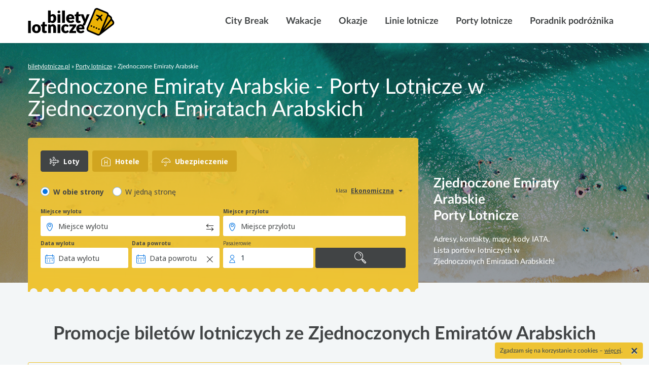

--- FILE ---
content_type: text/html; charset=UTF-8
request_url: https://www.biletylotnicze.pl/porty-lotnicze/co_ae_lotniska-w-zjednoczonych-emiratach-arabskich
body_size: 7292
content:
<!doctype html><html lang="pl-PL"><head><meta charset="utf-8"><meta http-equiv="x-ua-compatible" content="ie=edge"><meta name="viewport" content="width=device-width, initial-scale=1"><meta name='robots' content='index, follow, max-image-preview:large, max-snippet:-1, max-video-preview:-1' /><link type="text/css" media="all" href="https://www.biletylotnicze.pl/wp-content/cache/autoptimize/1/css/autoptimize_b08706fe01488cf1aa79e3e060ccbef1.css" rel="stylesheet" /><title>Porty Lotnicze w Zjednoczonych Emiratach Arabskich - Zjednoczone Emiraty Arabskie Lista Portów Lotniczych</title><meta name="description" content="Zjednoczone Emiraty Arabskie Porty Lotnicze - Lista czynnych portów lotniczych w Zjednoczonych Emiratach Arabskich (w tym portów międzynarodowych) - Porty lotnicze w Zjednoczonych Emiratach Arabskich: odloty, przyloty, rozkład lotów, adresy, kontakty, mapy, kody IATA portów lotniczych - Wszystkie porty lotnicze w Zjednoczonych Emiratach Arabskich dostępne w zasięgu kilku kliknięć!" /><link rel="canonical" href="https://www.biletylotnicze.pl/porty-lotnicze/co_ae_lotniska-w-zjednoczonych-emiratach-arabskich" /><meta property="og:locale" content="pl_PL" /><meta property="og:type" content="website" /><meta property="og:title" content="Archiwum Porty lotnicze - BiletyLotnicze.pl - Tanie Bilety Lotnicze - Promocje Lotnicze" /><meta property="og:url" content="https://www.biletylotnicze.pl/porty-lotnicze/co_ae_lotniska-w-zjednoczonych-emiratach-arabskich" /><meta property="og:site_name" content="BiletyLotnicze.pl - Tanie Bilety Lotnicze - Promocje Lotnicze" /><meta property="og:image" content="https://www.biletylotnicze.pl/wp-content/uploads/2019/01/biletylotnicze.png" /><meta name="twitter:card" content="summary_large_image" /><meta name="twitter:image" content="https://www.biletylotnicze.pl/wp-content/uploads/2019/01/biletylotnicze.png" /> <script type="application/ld+json" class="yoast-schema-graph">{"@context":"https://schema.org","@graph":[{"@type":"CollectionPage","@id":"https://www.biletylotnicze.pl/porty-lotnicze","url":"https://www.biletylotnicze.pl/porty-lotnicze","name":"Archiwum Porty lotnicze - BiletyLotnicze.pl - Tanie Bilety Lotnicze - Promocje Lotnicze","isPartOf":{"@id":"https://www.biletylotnicze.pl/#website"},"breadcrumb":{"@id":"https://www.biletylotnicze.pl/porty-lotnicze#breadcrumb"},"inLanguage":"pl-PL"},{"@type":"BreadcrumbList","@id":"https://www.biletylotnicze.pl/porty-lotnicze#breadcrumb","itemListElement":[{"@type":"ListItem","position":1,"name":"biletylotnicze.pl","item":"https://www.biletylotnicze.pl/"},{"@type":"ListItem","position":2,"name":"Porty lotnicze","item":"https://www.biletylotnicze.pl/porty-lotnicze"},{"@type":"ListItem","position":3,"name":"Zjednoczone Emiraty Arabskie"}]},{"@type":"WebSite","@id":"https://www.biletylotnicze.pl/#website","url":"https://www.biletylotnicze.pl/","name":"BiletyLotnicze.pl - Tanie Bilety Lotnicze - Promocje Lotnicze","description":"","potentialAction":[{"@type":"SearchAction","target":{"@type":"EntryPoint","urlTemplate":"https://www.biletylotnicze.pl/?s={search_term_string}"},"query-input":"required name=search_term_string"}],"inLanguage":"pl-PL"}]}</script> <link rel="alternate" type="application/rss+xml" title="Kanał BiletyLotnicze.pl - Tanie Bilety Lotnicze - Promocje Lotnicze &raquo; Porty lotnicze" href="https://www.biletylotnicze.pl/porty-lotnicze/feed/" /> <script type="text/javascript">window._wpemojiSettings = {"baseUrl":"https:\/\/s.w.org\/images\/core\/emoji\/14.0.0\/72x72\/","ext":".png","svgUrl":"https:\/\/s.w.org\/images\/core\/emoji\/14.0.0\/svg\/","svgExt":".svg","source":{"concatemoji":"https:\/\/www.biletylotnicze.pl\/wp-includes\/js\/wp-emoji-release.min.js"}};
/*! This file is auto-generated */
!function(i,n){var o,s,e;function c(e){try{var t={supportTests:e,timestamp:(new Date).valueOf()};sessionStorage.setItem(o,JSON.stringify(t))}catch(e){}}function p(e,t,n){e.clearRect(0,0,e.canvas.width,e.canvas.height),e.fillText(t,0,0);var t=new Uint32Array(e.getImageData(0,0,e.canvas.width,e.canvas.height).data),r=(e.clearRect(0,0,e.canvas.width,e.canvas.height),e.fillText(n,0,0),new Uint32Array(e.getImageData(0,0,e.canvas.width,e.canvas.height).data));return t.every(function(e,t){return e===r[t]})}function u(e,t,n){switch(t){case"flag":return n(e,"\ud83c\udff3\ufe0f\u200d\u26a7\ufe0f","\ud83c\udff3\ufe0f\u200b\u26a7\ufe0f")?!1:!n(e,"\ud83c\uddfa\ud83c\uddf3","\ud83c\uddfa\u200b\ud83c\uddf3")&&!n(e,"\ud83c\udff4\udb40\udc67\udb40\udc62\udb40\udc65\udb40\udc6e\udb40\udc67\udb40\udc7f","\ud83c\udff4\u200b\udb40\udc67\u200b\udb40\udc62\u200b\udb40\udc65\u200b\udb40\udc6e\u200b\udb40\udc67\u200b\udb40\udc7f");case"emoji":return!n(e,"\ud83e\udef1\ud83c\udffb\u200d\ud83e\udef2\ud83c\udfff","\ud83e\udef1\ud83c\udffb\u200b\ud83e\udef2\ud83c\udfff")}return!1}function f(e,t,n){var r="undefined"!=typeof WorkerGlobalScope&&self instanceof WorkerGlobalScope?new OffscreenCanvas(300,150):i.createElement("canvas"),a=r.getContext("2d",{willReadFrequently:!0}),o=(a.textBaseline="top",a.font="600 32px Arial",{});return e.forEach(function(e){o[e]=t(a,e,n)}),o}function t(e){var t=i.createElement("script");t.src=e,t.defer=!0,i.head.appendChild(t)}"undefined"!=typeof Promise&&(o="wpEmojiSettingsSupports",s=["flag","emoji"],n.supports={everything:!0,everythingExceptFlag:!0},e=new Promise(function(e){i.addEventListener("DOMContentLoaded",e,{once:!0})}),new Promise(function(t){var n=function(){try{var e=JSON.parse(sessionStorage.getItem(o));if("object"==typeof e&&"number"==typeof e.timestamp&&(new Date).valueOf()<e.timestamp+604800&&"object"==typeof e.supportTests)return e.supportTests}catch(e){}return null}();if(!n){if("undefined"!=typeof Worker&&"undefined"!=typeof OffscreenCanvas&&"undefined"!=typeof URL&&URL.createObjectURL&&"undefined"!=typeof Blob)try{var e="postMessage("+f.toString()+"("+[JSON.stringify(s),u.toString(),p.toString()].join(",")+"));",r=new Blob([e],{type:"text/javascript"}),a=new Worker(URL.createObjectURL(r),{name:"wpTestEmojiSupports"});return void(a.onmessage=function(e){c(n=e.data),a.terminate(),t(n)})}catch(e){}c(n=f(s,u,p))}t(n)}).then(function(e){for(var t in e)n.supports[t]=e[t],n.supports.everything=n.supports.everything&&n.supports[t],"flag"!==t&&(n.supports.everythingExceptFlag=n.supports.everythingExceptFlag&&n.supports[t]);n.supports.everythingExceptFlag=n.supports.everythingExceptFlag&&!n.supports.flag,n.DOMReady=!1,n.readyCallback=function(){n.DOMReady=!0}}).then(function(){return e}).then(function(){var e;n.supports.everything||(n.readyCallback(),(e=n.source||{}).concatemoji?t(e.concatemoji):e.wpemoji&&e.twemoji&&(t(e.twemoji),t(e.wpemoji)))}))}((window,document),window._wpemojiSettings);</script> <script type="text/javascript" src="https://www.biletylotnicze.pl/wp-includes/js/jquery/jquery.min.js?ver=3.7.1" id="jquery-core-js"></script> <link rel="EditURI" type="application/rsd+xml" title="RSD" href="https://www.biletylotnicze.pl/xmlrpc.php?rsd" /><link rel="icon" href="https://www.biletylotnicze.pl/wp-content/uploads/2018/03/cropped-favicon-32x32.png" sizes="32x32" /><link rel="icon" href="https://www.biletylotnicze.pl/wp-content/uploads/2018/03/cropped-favicon-192x192.png" sizes="192x192" /><link rel="apple-touch-icon" href="https://www.biletylotnicze.pl/wp-content/uploads/2018/03/cropped-favicon-180x180.png" /><meta name="msapplication-TileImage" content="https://www.biletylotnicze.pl/wp-content/uploads/2018/03/cropped-favicon-270x270.png" />  <script>(function(w,d,s,l,i){w[l]=w[l]||[];w[l].push({'gtm.start':
new Date().getTime(),event:'gtm.js'});var f=d.getElementsByTagName(s)[0],
j=d.createElement(s),dl=l!='dataLayer'?'&l='+l:'';j.async=true;j.src=
'https://www.googletagmanager.com/gtm.js?id='+i+dl;f.parentNode.insertBefore(j,f);
})(window,document,'script','dataLayer','GTM-NH83QL6');</script> <script>(function(w,d,s,l,i){w[l]=w[l]||[];w[l].push({'gtm.start':
new Date().getTime(),event:'gtm.js'});var f=d.getElementsByTagName(s)[0],
j=d.createElement(s),dl=l!='dataLayer'?'&l='+l:'';j.async=true;j.src=
'https://www.googletagmanager.com/gtm.js?id='+i+dl;f.parentNode.insertBefore(j,f);
})(window,document,'script','dataLayer','GTM-SJD5');</script> </head><body class="archive post-type-archive post-type-archive-airports template-airports template-airports--archive-country"> <noscript><iframe src="https://www.googletagmanager.com/ns.html?id=GTM-NH83QL6"
height="0" width="0" style="display:none;visibility:hidden"></iframe></noscript> <noscript><iframe src="https://www.googletagmanager.com/ns.html?id=GTM-SJD5"
height="0" width="0" style="display:none;visibility:hidden"></iframe></noscript> <script type="application/ld+json">{ 
  "@context" : "http://schema.org",
  "@type" : "Organization",
  "legalName" : "BiletyLotnicze.pl - Tanie Bilety Lotnicze - Promocje Lotnicze",
  "url" : "https://www.biletylotnicze.pl",
  "logo" : "https://www.biletylotnicze.pl/wp-content/uploads/2018/03/logo.svg",
  "contactPoint" : [{
    "@type" : "ContactPoint",
    "telephone" : "+48 32 728 3080",
    "contactType" : "customer service"
  }]
}</script> <!--[if IE]><div class="alert alert-warning"> You are using an <strong>outdated</strong> browser. Please <a href="http://browsehappy.com/">upgrade your browser</a> to improve your experience.</div> <![endif]--><nav id="main_navigation" class="navbar navbar-toggleable-md navbar-light navbar-custom"><div class="container"> <button class="navbar-toggler navbar-toggler-right" type="button" data-toggle="collapse" data-target="#primary_navigation_wrap" aria-controls="primary_navigation_wrap" aria-expanded="false" aria-label="Toggle navigation"> <span></span> <span></span> <span></span> </button> <a class="navbar-brand" href="https://www.biletylotnicze.pl/" title="BiletyLotnicze.pl &#8211; Tanie Bilety Lotnicze &#8211; Promocje Lotnicze"><img class="" src="https://www.biletylotnicze.pl/wp-content/uploads/2018/03/logo.svg"  alt="BiletyLotnicze.pl - Tanie Bilety Lotnicze - Promocje Lotnicze" /></a><div class="collapse navbar-collapse justify-content-end" id="primary_navigation_wrap"><ul itemscope itemtype="http://www.schema.org/SiteNavigationElement" id="menu-main-menu" class="navbar-nav nav menu"><li id="menu-item-1367" class="menu-item menu-item-type-custom menu-item-object-custom menu-item-1367 nav-item"><a itemprop="name" title="City Break" target="_blank" class="nav-link" href="https://www.esky.pl/lot+hotel/1-city-break"><span class="glyphicon City Break"></span>&nbsp;City Break</a></li><li id="menu-item-1368" class="menu-item menu-item-type-custom menu-item-object-custom menu-item-1368 nav-item"><a itemprop="name" title="Wakacje" target="_blank" class="nav-link" href="https://www.esky.pl/lot+hotel/2-wakacje"><span class="glyphicon Wakacje"></span>&nbsp;Wakacje</a></li><li id="menu-item-1360" class="menu-item menu-item-type-custom menu-item-object-custom menu-item-1360 nav-item"><a itemprop="name" title="Okazje" target="_blank" rel="nofollow" class="nav-link" href="https://www.esky.pl/inspiracje"><span class="glyphicon Inspiracje eSky"></span>&nbsp;Okazje</a></li><li id="menu-item-160" class="menu-item menu-item-type-post_type menu-item-object-page menu-item-160 nav-item"><a itemprop="name" title="Linie lotnicze" class="nav-link" href="https://www.biletylotnicze.pl/airlines"><span class="glyphicon Linie lotnicze"></span>&nbsp;Linie lotnicze</a></li><li id="menu-item-1258" class="menu-item menu-item-type-custom menu-item-object-custom menu-item-1258 nav-item"><a itemprop="name" title="Porty lotnicze" class="nav-link" href="https://www.biletylotnicze.pl/porty-lotnicze"><span class="glyphicon Porty lotnicze"></span>&nbsp;Porty lotnicze</a></li><li id="menu-item-124" class="menu-item menu-item-type-custom menu-item-object-custom menu-item-124 nav-item"><a itemprop="name" title="Poradnik podróżnika" class="nav-link" href="/poradnik-podroznika"><span class="glyphicon Poradnik podróżnika"></span>&nbsp;Poradnik podróżnika</a></li></ul></div></div></nav><div class="mobile-overlay"></div><header class="page-header page-header--skybox"><div class="ph__skybox" style="background-image: url( 'https://www.biletylotnicze.pl/wp-content/uploads/2018/03/header_bg.jpg' )"><div class="container"><div class="row"><div class="col-md-12"><div class="ph__breadcrumbs ph__breadcrumbs--skybox"> <span><span><a href="https://www.biletylotnicze.pl/">biletylotnicze.pl</a></span> » <span><a href="https://www.biletylotnicze.pl/porty-lotnicze">Porty lotnicze</a></span> » <span class="breadcrumb_last" aria-current="page">Zjednoczone Emiraty Arabskie</span></span></div><div class="ph__title ph__title--skybox"><h1>Zjednoczone Emiraty Arabskie - Porty Lotnicze w Zjednoczonych Emiratach Arabskich</h1></div><div class="ph__skybox"><div class="skybox--with-box row"><div class="ph__left col-xl-8 col-md-12 align-self-end"><div class="ph__content"> <script type="text/javascript" src="https://skybox.eskypartners.com/widget/qsf/init.js?partner_id=BILETYLOTNICZE&theme=default&services=multi&target=self" onload="renderSBWidget(this)"></script> </div></div><div class="ph__right col-xl-4 col-md-12 align-self-end"><div class="ph__content"><h3>Zjednoczone Emiraty Arabskie<br /> Porty Lotnicze</h3><p>Adresy, kontakty, mapy, kody IATA.<br /> Lista portów lotniczych w Zjednoczonych Emiratach Arabskich!</p></div></div></div></div></div></div></div></div></header><div class="wrap full-width" role="document"><div class="ta__deals"><div class="container"><div class="row"><div class="col-md-12"><div class="tad__title"><h2>Promocje biletów lotniczych ze Zjednoczonych Emiratów Arabskich</h2></div><div class="tad__message"> Brak promocji ze Zjednoczonych Emiratów Arabskich. Sprawdź nasze inne promocje.</div><div class="esky-deals"><div class="esky-deals__swiper swiper-container swiper-container-horizontal"><div class="eds__items swiper-wrapper"><div class="eds__item swiper-slide"> <a href="https://www.biletylotnicze.pl/okazje/106758/WAW-FCO?partner_id=BILETYLOTNICZE" class="eds__link"><div class="eds__content"><div class="eds__citites"><h4 class="eds__departure">Warszawa</h4><h4 class="eds__arrival">Rzym</h4></div><h5 class="eds__price" itemprop="priceSpecification" itemscope itemtype="http://schema.org/UnitPriceSpecification"><meta itemprop="price" content="593" /><meta itemprop="priceCurrency" content="PLN" /> <span class="label">Najniższa cena</span> <span class="price">593 PLN</span></h5> <script type="application/ld+json">{
			"@context": "http://schema.org",
			"@type": "Flight",
			"flightNumber": "106758",
			"provider": {
				"@type": "Airline",
				"name": "",
				"iataCode": ""
			},
			"seller": {
				"@type": "Airline",
				"name": "",
				"iataCode": ""
			},
			"departureAirport": {
				"@type": "Airport",
				"name": "Warszawa Chopina",
				"iataCode": "WAW"
			},
			"arrivalAirport": {
				"@type": "Airport",
				"name": "Rzym Fiumicino",
				"iataCode": "FCO",
				"image": "https://static1.eskypartners.com/deals/FCO_0_SquareSmall_290_290.jpg"
			}
		}</script> </div> </a></div><div class="eds__item swiper-slide"> <a href="https://www.biletylotnicze.pl/okazje/116896/KRK-BCN?partner_id=BILETYLOTNICZE" class="eds__link"><div class="eds__content"><div class="eds__citites"><h4 class="eds__departure">Kraków</h4><h4 class="eds__arrival">Barcelona</h4></div><h5 class="eds__price" itemprop="priceSpecification" itemscope itemtype="http://schema.org/UnitPriceSpecification"><meta itemprop="price" content="236" /><meta itemprop="priceCurrency" content="PLN" /> <span class="label">Najniższa cena</span> <span class="price">236 PLN</span></h5> <script type="application/ld+json">{
			"@context": "http://schema.org",
			"@type": "Flight",
			"flightNumber": "116896",
			"provider": {
				"@type": "Airline",
				"name": "",
				"iataCode": ""
			},
			"seller": {
				"@type": "Airline",
				"name": "",
				"iataCode": ""
			},
			"departureAirport": {
				"@type": "Airport",
				"name": "Kraków Balice",
				"iataCode": "KRK"
			},
			"arrivalAirport": {
				"@type": "Airport",
				"name": "Barcelona El Prat",
				"iataCode": "BCN",
				"image": "https://static1.eskypartners.com/deals/BCN_0_SquareSmall_290_290.jpg"
			}
		}</script> </div> </a></div><div class="eds__item swiper-slide"> <a href="https://www.biletylotnicze.pl/okazje/116329/WRO-LIS?partner_id=BILETYLOTNICZE" class="eds__link"><div class="eds__content"><div class="eds__citites"><h4 class="eds__departure">Wrocław</h4><h4 class="eds__arrival">Lizbona</h4></div><h5 class="eds__price" itemprop="priceSpecification" itemscope itemtype="http://schema.org/UnitPriceSpecification"><meta itemprop="price" content="453" /><meta itemprop="priceCurrency" content="PLN" /> <span class="label">Najniższa cena</span> <span class="price">453 PLN</span></h5> <script type="application/ld+json">{
			"@context": "http://schema.org",
			"@type": "Flight",
			"flightNumber": "116329",
			"provider": {
				"@type": "Airline",
				"name": "",
				"iataCode": ""
			},
			"seller": {
				"@type": "Airline",
				"name": "",
				"iataCode": ""
			},
			"departureAirport": {
				"@type": "Airport",
				"name": "Wrocław Strachowice",
				"iataCode": "WRO"
			},
			"arrivalAirport": {
				"@type": "Airport",
				"name": "Lizbona Portela",
				"iataCode": "LIS",
				"image": "https://static1.eskypartners.com/deals/LIS_1_SquareSmall_290_290.jpg"
			}
		}</script> </div> </a></div><div class="eds__item swiper-slide"> <a href="https://www.biletylotnicze.pl/okazje/64011/KTW-AGP?partner_id=BILETYLOTNICZE" class="eds__link"><div class="eds__content"><div class="eds__citites"><h4 class="eds__departure">Katowice</h4><h4 class="eds__arrival">Malaga</h4></div><h5 class="eds__price" itemprop="priceSpecification" itemscope itemtype="http://schema.org/UnitPriceSpecification"><meta itemprop="price" content="395" /><meta itemprop="priceCurrency" content="PLN" /> <span class="label">Najniższa cena</span> <span class="price">395 PLN</span></h5> <script type="application/ld+json">{
			"@context": "http://schema.org",
			"@type": "Flight",
			"flightNumber": "64011",
			"provider": {
				"@type": "Airline",
				"name": "",
				"iataCode": ""
			},
			"seller": {
				"@type": "Airline",
				"name": "",
				"iataCode": ""
			},
			"departureAirport": {
				"@type": "Airport",
				"name": "Katowice Pyrzowice",
				"iataCode": "KTW"
			},
			"arrivalAirport": {
				"@type": "Airport",
				"name": "Malaga Pablo Ruiz Picasso",
				"iataCode": "AGP",
				"image": "https://static1.eskypartners.com/deals/AGP_1_SquareSmall_290_290.jpg"
			}
		}</script> </div> </a></div><div class="eds__item swiper-slide"> <a href="https://www.biletylotnicze.pl/okazje/3276/WAW-BGY-W6?partner_id=BILETYLOTNICZE" class="eds__link"><div class="eds__content"><div class="eds__citites"><h4 class="eds__departure">Warszawa</h4><h4 class="eds__arrival">Mediolan</h4></div><h5 class="eds__price" itemprop="priceSpecification" itemscope itemtype="http://schema.org/UnitPriceSpecification"><meta itemprop="price" content="154" /><meta itemprop="priceCurrency" content="PLN" /> <span class="label">Najniższa cena</span> <span class="price">154 PLN</span></h5> <script type="application/ld+json">{
			"@context": "http://schema.org",
			"@type": "Flight",
			"flightNumber": "3276",
			"provider": {
				"@type": "Airline",
				"name": "W6",
				"iataCode": "W6"
			},
			"seller": {
				"@type": "Airline",
				"name": "W6",
				"iataCode": "W6"
			},
			"departureAirport": {
				"@type": "Airport",
				"name": "Warszawa Chopina",
				"iataCode": "WAW"
			},
			"arrivalAirport": {
				"@type": "Airport",
				"name": "Mediolan Bergamo Orio al Serio",
				"iataCode": "BGY",
				"image": "https://static1.eskypartners.com/deals/BGY_4_SquareSmall_290_290.jpg"
			}
		}</script> </div> </a></div><div class="eds__item swiper-slide"> <a href="https://www.biletylotnicze.pl/okazje/3768/WAW-CDG-C?partner_id=BILETYLOTNICZE" class="eds__link"><div class="eds__content"><div class="eds__citites"><h4 class="eds__departure">Warszawa</h4><h4 class="eds__arrival">Paryż</h4></div><h5 class="eds__price" itemprop="priceSpecification" itemscope itemtype="http://schema.org/UnitPriceSpecification"><meta itemprop="price" content="685" /><meta itemprop="priceCurrency" content="PLN" /> <span class="label">Najniższa cena</span> <span class="price">685 PLN</span></h5> <script type="application/ld+json">{
			"@context": "http://schema.org",
			"@type": "Flight",
			"flightNumber": "3768",
			"provider": {
				"@type": "Airline",
				"name": "",
				"iataCode": ""
			},
			"seller": {
				"@type": "Airline",
				"name": "",
				"iataCode": ""
			},
			"departureAirport": {
				"@type": "Airport",
				"name": "Warszawa Chopina",
				"iataCode": "WAW"
			},
			"arrivalAirport": {
				"@type": "Airport",
				"name": "Paryż Charles de Gaulle",
				"iataCode": "CDG",
				"image": "https://static1.eskypartners.com/deals/CDG_0_SquareSmall_290_290.jpg"
			}
		}</script> </div> </a></div><div class="eds__item swiper-slide"> <a href="https://www.biletylotnicze.pl/okazje/122689/WAW-BKK?partner_id=BILETYLOTNICZE" class="eds__link"><div class="eds__content"><div class="eds__citites"><h4 class="eds__departure">Warszawa</h4><h4 class="eds__arrival">Bangkok</h4></div><h5 class="eds__price" itemprop="priceSpecification" itemscope itemtype="http://schema.org/UnitPriceSpecification"><meta itemprop="price" content="2493" /><meta itemprop="priceCurrency" content="PLN" /> <span class="label">Najniższa cena</span> <span class="price">2493 PLN</span></h5> <script type="application/ld+json">{
			"@context": "http://schema.org",
			"@type": "Flight",
			"flightNumber": "122689",
			"provider": {
				"@type": "Airline",
				"name": "",
				"iataCode": ""
			},
			"seller": {
				"@type": "Airline",
				"name": "",
				"iataCode": ""
			},
			"departureAirport": {
				"@type": "Airport",
				"name": "Warszawa Chopina",
				"iataCode": "WAW"
			},
			"arrivalAirport": {
				"@type": "Airport",
				"name": "Bangkok Suvarnabhumi",
				"iataCode": "BKK",
				"image": "https://static1.eskypartners.com/deals/BKK_1_SquareSmall_290_290.jpg"
			}
		}</script> </div> </a></div><div class="eds__item swiper-slide"> <a href="https://www.biletylotnicze.pl/okazje/100021/KRK-MIA?partner_id=BILETYLOTNICZE" class="eds__link"><div class="eds__content"><div class="eds__citites"><h4 class="eds__departure">Kraków</h4><h4 class="eds__arrival">Miami</h4></div><h5 class="eds__price" itemprop="priceSpecification" itemscope itemtype="http://schema.org/UnitPriceSpecification"><meta itemprop="price" content="2067" /><meta itemprop="priceCurrency" content="PLN" /> <span class="label">Najniższa cena</span> <span class="price">2067 PLN</span></h5> <script type="application/ld+json">{
			"@context": "http://schema.org",
			"@type": "Flight",
			"flightNumber": "100021",
			"provider": {
				"@type": "Airline",
				"name": "",
				"iataCode": ""
			},
			"seller": {
				"@type": "Airline",
				"name": "",
				"iataCode": ""
			},
			"departureAirport": {
				"@type": "Airport",
				"name": "Kraków Balice",
				"iataCode": "KRK"
			},
			"arrivalAirport": {
				"@type": "Airport",
				"name": "Miami Miami Intl Airport",
				"iataCode": "MIA",
				"image": "https://static1.eskypartners.com/deals/MIA_1_SquareSmall_290_290.jpg"
			}
		}</script> </div> </a></div><div class="eds__item swiper-slide"> <a href="https://www.biletylotnicze.pl/okazje/116913/WAW-ZRH?partner_id=BILETYLOTNICZE" class="eds__link"><div class="eds__content"><div class="eds__citites"><h4 class="eds__departure">Warszawa</h4><h4 class="eds__arrival">Zurych</h4></div><h5 class="eds__price" itemprop="priceSpecification" itemscope itemtype="http://schema.org/UnitPriceSpecification"><meta itemprop="price" content="565" /><meta itemprop="priceCurrency" content="PLN" /> <span class="label">Najniższa cena</span> <span class="price">565 PLN</span></h5> <script type="application/ld+json">{
			"@context": "http://schema.org",
			"@type": "Flight",
			"flightNumber": "116913",
			"provider": {
				"@type": "Airline",
				"name": "",
				"iataCode": ""
			},
			"seller": {
				"@type": "Airline",
				"name": "",
				"iataCode": ""
			},
			"departureAirport": {
				"@type": "Airport",
				"name": "Warszawa Chopina",
				"iataCode": "WAW"
			},
			"arrivalAirport": {
				"@type": "Airport",
				"name": "Zurych Zurich Airport",
				"iataCode": "ZRH",
				"image": "https://static1.eskypartners.com/deals/ZRH_5_SquareSmall_290_290.jpg"
			}
		}</script> </div> </a></div></div></div><div id="esky-deals__pagination" class="esky-deals__pagination"><div class="edp__button-next swiper-button-next"></div><div class="edp__button-prev swiper-button-prev"></div></div></div> <script>jQuery( function( $ ) {
							$( document ).ready( function() {
								var swiper = new Swiper('.swiper-container', {
									slidesPerView: 4,
									slidesPerColumn: 1,
									spaceBetween: 30,
									loop: false,
									slidesPerColumnFill: 'row',
									autoplay: {
										delay: 5000
									},
									breakpoints: {
										767: {
											slidesPerView: 2,
											spaceBetween: 10
										},

										992: {
											slidesPerView: 3,
											spaceBetween: 30
										}
									},
									navigation: {
										nextEl: '.edp__button-next',
										prevEl: '.edp__button-prev'
									}
								});
							});
						});</script> </div></div></div></div><div class="ta__airports"><div class="container"><div class="row"><div class="col-md-4 col-lg-3"><div class="taa__continents"><h4>Kontynenty</h4><ul><li class="taa__continent "> <a href="https://www.biletylotnicze.pl/porty-lotnicze/cs_eu_lotniska-w-europie" title="Porty lotnicze w Europie">Europa</a></li><li class="taa__continent "> <a href="https://www.biletylotnicze.pl/porty-lotnicze/cs_oc_lotniska-w-australii-i-oceanii" title="Porty lotnicze w Australii i Oceanii">Australia i Oceania</a></li><li class="taa__continent active"> <a href="https://www.biletylotnicze.pl/porty-lotnicze/cs_as_lotniska-w-azji" title="Porty lotnicze w Azji">Azja</a></li><li class="taa__continent "> <a href="https://www.biletylotnicze.pl/porty-lotnicze/cs_af_lotniska-w-afryce" title="Porty lotnicze w Afryce">Afryka</a></li><li class="taa__continent "> <a href="https://www.biletylotnicze.pl/porty-lotnicze/cs_sa_lotniska-w-ameryce-poludniowej" title="Porty lotnicze w Ameryce Południowej">Ameryka Południowa</a></li><li class="taa__continent "> <a href="https://www.biletylotnicze.pl/porty-lotnicze/cs_na_lotniska-w-ameryce-polnocnej" title="Porty lotnicze w Ameryce Północnej">Ameryka Północna</a></li></ul></div></div><div class="col-md-8 col-lg-9"><div id="airports" class="taa__structure accordion"><div class="taas__title"><h3><b>Zjednoczone Emiraty Arabskie</b> lista portów lotniczych</h3></div><div class="taas__items"><div class="taas__item" data-code=""><div class="taasi__title clearfix"> <button type="button" class="collapsed" data-toggle="collapse" data-target="#country-ae">Zjednoczone Emiraty Arabskie</button></div><div class="taasi__content collapse" id="country-ae" data-parent="#airports"><div class="inner"><div class="cities"><div class="wrap clearfix"><div class="name"> Abu Zabi</div><div class="links"><ul><li><a href="https://www.biletylotnicze.pl/porty-lotnicze/ap_auh_abu-zabi-intl-airport" title="Port lotniczy Abu Zabi Intl Airport">Abu Zabi Intl Airport →</a></li><li><a href="https://www.biletylotnicze.pl/porty-lotnicze/ap_azi_bateen-airport" title="Port lotniczy Bateen Airport">Bateen Airport →</a></li><li>Zobacz wszystkie porty lotnicze <b><a href="https://www.biletylotnicze.pl/porty-lotnicze/ci_auh_lotniska-w-abu-zabi" title="Porty lotnicze w Abu Zabi">w Abu Zabi →</a></b></li></ul></div></div><div class="wrap clearfix"><div class="name"> Al-Ajn</div><div class="links"><ul><li><a href="https://www.biletylotnicze.pl/porty-lotnicze/ap_aan_al-ain-intl-airport" title="Port lotniczy Al Ain Intl Airport">Al Ain Intl Airport →</a></li></ul></div></div><div class="wrap clearfix"><div class="name"> Delma Island</div><div class="links"><ul><li><a href="https://www.biletylotnicze.pl/porty-lotnicze/ap_zdy_delma-island-airport" title="Port lotniczy Delma Island Airport">Delma Island Airport →</a></li></ul></div></div><div class="wrap clearfix"><div class="name"> Dubaj</div><div class="links"><ul><li><a href="https://www.biletylotnicze.pl/porty-lotnicze/ap_dxb_dubaj-intl-airport" title="Port lotniczy Dubaj Intl Airport">Dubaj Intl Airport →</a></li><li><a href="https://www.biletylotnicze.pl/porty-lotnicze/ap_dwc_dubaj-world-central" title="Port lotniczy Dubaj World Central">Dubaj World Central →</a></li><li>Zobacz wszystkie porty lotnicze <b><a href="https://www.biletylotnicze.pl/porty-lotnicze/ci_dxb_lotniska-w-dubaju" title="Porty lotnicze w Dubaju">w Dubaju →</a></b></li></ul></div></div><div class="wrap clearfix"><div class="name"> Fudżajra</div><div class="links"><ul><li><a href="https://www.biletylotnicze.pl/porty-lotnicze/ap_fjr_fujairah-intl-airport" title="Port lotniczy Fujairah Intl Airport">Fujairah Intl Airport →</a></li></ul></div></div><div class="wrap clearfix"><div class="name"> Ras al-Chajma</div><div class="links"><ul><li><a href="https://www.biletylotnicze.pl/porty-lotnicze/ap_rkt_ras-al-chajma-intl-airport" title="Port lotniczy Ras Al Chajma Intl Airport">Ras Al Chajma Intl Airport →</a></li></ul></div></div><div class="wrap clearfix"><div class="name"> Szardża</div><div class="links"><ul><li><a href="https://www.biletylotnicze.pl/porty-lotnicze/ap_shj_szardza-intl-airport" title="Port lotniczy Szardża Intl Airport">Szardża Intl Airport →</a></li></ul></div></div></div></div></div></div></div></div></div></div></div></div><div class="ta__seo"><div class="container"><div class="row"><div class="col-md-2 tas__icon"></div><div class="col-md-10 tas__content"><h3>Zjednoczone Emiraty Arabskie &#8211; Porty Lotnicze w Zjednoczonych Emiratach Arabskich</h3><p>Zjednoczone Emiraty Arabskie Porty Lotnicze &#8211; Lista czynnych portów lotniczych w Zjednoczonych Emiratach Arabskich (w tym portów międzynarodowych) &#8211; Porty lotnicze w Zjednoczonych Emiratach Arabskich: odloty, przyloty, rozkład lotów, adresy, kontakty, mapy, kody IATA portów lotniczych &#8211; Wszystkie porty lotnicze w Zjednoczonych Emiratach Arabskich dostępne w zasięgu kilku kliknięć!</p></div></div></div></div></div><footer class="wps-footer"><div class="container"><div class="row"><div class="col-md-4 f__left"><section class="widget text-2 widget_text"><h4>Newsletter</h4><div class="textwidget"><div id="newsletter-js" class="newsletter"></div></div></section></div><div class="col-md-8 f__right"><div class="f__right-first"><section class="widget nav_menu-3 widget_nav_menu"><div class="menu-footer-menu-1-container"><ul id="menu-footer-menu-1" class="menu"><li id="menu-item-844" class="menu-item menu-item-type-custom menu-item-object-custom menu-item-has-children menu-item-844"><a href="https://www.biletylotnicze.pl/airlines/rejsowe-linie-lotnicze">Rejsowe Linie Lotnicze</a><ul class="sub-menu"><li id="menu-item-762" class="menu-item menu-item-type-custom menu-item-object-custom menu-item-762"><a href="https://www.biletylotnicze.pl/airlines/al_lo_lot">LOT Polskie Linie Lotnicze</a></li><li id="menu-item-763" class="menu-item menu-item-type-custom menu-item-object-custom menu-item-763"><a href="https://www.biletylotnicze.pl/airlines/al_ba_british-airways">British Airways (BA)</a></li><li id="menu-item-846" class="menu-item menu-item-type-custom menu-item-object-custom menu-item-846"><a href="https://www.biletylotnicze.pl/airlines/al_lh_lufthansa">Lufthansa</a></li></ul></li><li id="menu-item-845" class="menu-item menu-item-type-custom menu-item-object-custom menu-item-has-children menu-item-845"><a href="https://www.biletylotnicze.pl/airlines/tanie-linie-lotnicze">Tanie Linie Lotnicze</a><ul class="sub-menu"><li id="menu-item-1023" class="menu-item menu-item-type-custom menu-item-object-custom menu-item-1023"><a href="https://www.biletylotnicze.pl/airlines/al_dy_norwegian-air-shuttle">Norwegian Bilety Lotnicze</a></li><li id="menu-item-765" class="menu-item menu-item-type-custom menu-item-object-custom menu-item-765"><a href="https://www.biletylotnicze.pl/airlines/al_w6_wizz-air">WizzAir Bilety Lotnicze</a></li><li id="menu-item-764" class="menu-item menu-item-type-custom menu-item-object-custom menu-item-764"><a href="https://www.biletylotnicze.pl/airlines/al_fr_ryanair">Ryanair Bilety Lotnicze</a></li><li id="menu-item-766" class="menu-item menu-item-type-custom menu-item-object-custom menu-item-766"><a href="https://www.biletylotnicze.pl/airlines/al_u2_easyjet">easyJet Bilety Lotnicze</a></li></ul></li></ul></div></section><section class="widget nav_menu-4 widget_nav_menu"><div class="menu-footer-menu-2-container"><ul id="menu-footer-menu-2" class="menu"><li id="menu-item-767" class="menu-item menu-item-type-custom menu-item-object-custom menu-item-has-children menu-item-767"><a href="https://www.biletylotnicze.pl/loty/-/co_gb/loty-do-wielkiej-brytanii">Bilety Lotnicze Anglia</a><ul class="sub-menu"><li id="menu-item-768" class="menu-item menu-item-type-custom menu-item-object-custom menu-item-768"><a href="https://www.biletylotnicze.pl/loty/ci_waw/ci_lon/loty-z-warszawy-do-londynu">Bilety Warszawa Londyn</a></li><li id="menu-item-848" class="menu-item menu-item-type-custom menu-item-object-custom menu-item-848"><a href="https://www.biletylotnicze.pl/loty/ci_ktw/ci_lon/loty-z-katowic-do-londynu">Bilety Katowice Londyn</a></li><li id="menu-item-769" class="menu-item menu-item-type-custom menu-item-object-custom menu-item-769"><a href="https://www.biletylotnicze.pl/loty/ci_krk/ci_lon/loty-z-krakowa-do-londynu">Bilety Kraków Londyn</a></li></ul></li><li id="menu-item-770" class="menu-item menu-item-type-custom menu-item-object-custom menu-item-has-children menu-item-770"><a href="https://www.biletylotnicze.pl/loty/-/co_us/loty-do-stanow-zjednoczonych-ameryki">Bilety Lotnicze USA</a><ul class="sub-menu"><li id="menu-item-771" class="menu-item menu-item-type-custom menu-item-object-custom menu-item-771"><a href="https://www.biletylotnicze.pl/loty/ci_waw/ci_nyc/loty-z-warszawy-do-nowego-jorku-ny">Bilety Warszawa Nowy Jork</a></li><li id="menu-item-850" class="menu-item menu-item-type-custom menu-item-object-custom menu-item-850"><a href="https://www.biletylotnicze.pl/loty/ci_krk/ci_nyc/loty-z-krakowa-do-nowego-jorku-ny">Bilety Kraków Nowy Jork</a></li><li id="menu-item-849" class="menu-item menu-item-type-custom menu-item-object-custom menu-item-849"><a href="https://www.biletylotnicze.pl/loty/ci_waw/ci_chi/loty-z-warszawy-do-chicago-il">Bilety Warszawa Chicago</a></li><li id="menu-item-851" class="menu-item menu-item-type-custom menu-item-object-custom menu-item-851"><a href="https://www.biletylotnicze.pl/loty/ci_krk/ci_chi/loty-z-krakowa-do-chicago-il">Bilety Kraków Chicago</a></li></ul></li></ul></div></section><section class="widget nav_menu-5 widget_nav_menu"><div class="menu-footer-menu-3-container"><ul id="menu-footer-menu-3" class="menu"><li id="menu-item-772" class="menu-item menu-item-type-post_type menu-item-object-page menu-item-772"><a href="https://www.biletylotnicze.pl/o-nas">O nas</a></li><li id="menu-item-774" class="menu-item menu-item-type-post_type menu-item-object-page menu-item-774"><a href="https://www.biletylotnicze.pl/kontakt">Kontakt</a></li><li id="menu-item-773" class="menu-item menu-item-type-post_type menu-item-object-page menu-item-773"><a href="https://www.biletylotnicze.pl/regulamin">Regulamin</a></li></ul></div></section></div><div class="f__right-second"><section class="widget text-4 widget_text"><div class="textwidget"><div class="wps-copyrights"> Copyright © biletylotnicze.pl &#8211; Wszystkie prawa zastrzeżone.</div></div></section><section class="widget text-3 widget_text"><div class="textwidget"><div id="cookie-bar-js"><script>jQuery( function( $ ){ $( document ).ready( function() { setTimeout( function() { cookiesJS.init() }, 100 ); }); });</script></div></div></section></div></div></div></div></footer> <script type="text/javascript" id="main-js-js-extra">var wps = {"ajax":"https:\/\/www.biletylotnicze.pl\/wp-admin\/admin-ajax.php"};</script> <script type="text/javascript" defer src="https://www.biletylotnicze.pl/wp-content/cache/autoptimize/1/js/autoptimize_1e1eb6eabefbe6561c1d74fe19eef3c4.js"></script></body></html><!-- Cache Enabler by KeyCDN @ Sat, 31 Jan 2026 21:24:09 GMT (https-index.html) -->

--- FILE ---
content_type: image/svg+xml
request_url: https://www.biletylotnicze.pl/wp-content/themes/wpserved/dist/images/rotator.svg
body_size: 857
content:
<svg id="Capa_1" xmlns="http://www.w3.org/2000/svg" viewBox="0 0 584 437"><style>.st0{fill:#ffd24a}.st1{fill:#454c4e}</style><path class="st0" d="M61.2 132.9c1.8 0 3.5-.6 5-1.9 6.9-6 14.7-10.7 23.3-13.8 3.9-1.4 5.9-5.7 4.5-9.6-1.4-3.9-5.7-5.9-9.6-4.5-10.3 3.8-19.8 9.4-28 16.7-3.1 2.7-3.4 7.5-.7 10.6 1.4 1.7 3.5 2.5 5.5 2.5zm171.5 146.9l-43.8 16c-22.7 8.3-47.4 7.3-69.3-2.9-9.1-4.2-17-10.3-23.2-17.8l6.4 3c14.5 6.7 30.8 7.4 45.8 1.9 15.5-5.7 27.6-17.1 34.2-32.1 6.6-15.1 6.8-31.8.5-47-5.6-13.6-16.1-24.6-29.5-31s-28.6-7.6-42.7-3.5c-16.5 4.9-30.2 16.6-37.4 32.2-6.3 13.7-8.7 28.5-7.1 43.1-9.3-8.1-16.5-18.4-20.9-30.3-6.7-18.4-5.9-38.3 2.3-56.1 1.7-3.8.1-8.2-3.6-10-3.8-1.7-8.2-.1-10 3.6-9.9 21.4-10.9 45.4-2.8 67.6 7.5 20.3 21.8 36.9 40.6 47.2 7.8 19 22.2 34.1 41 42.8 14.2 6.6 29.2 9.9 44.4 9.9 12.3 0 24.5-2.2 36.4-6.5l43.8-16c3.9-1.4 5.9-5.7 4.5-9.6-1.4-3.9-5.7-5.9-9.6-4.5zM84.3 253c-5.1-15.9-4-32.8 3-48.1 5.4-11.7 15.6-20.5 28-24.2 21.7-6.4 45.4 4.9 54.1 25.8 4.7 11.4 4.6 23.9-.4 35.2-5 11.3-14.1 19.9-25.6 24.1-11.3 4.1-23.4 3.6-34.3-1.4L84.3 253z"/><path class="st1" d="M52.2 110.9c1.8 0 3.5-.6 5-1.9 6.9-6 14.7-10.7 23.3-13.8 3.9-1.4 5.9-5.7 4.5-9.6-1.4-3.9-5.7-5.9-9.6-4.5-10.3 3.8-19.8 9.4-28 16.7-3.1 2.7-3.4 7.5-.7 10.6 1.4 1.7 3.5 2.5 5.5 2.5z"/><path class="st0" d="M562 184.5c-3-8.1-10.5-13.1-19.1-12.6l-297.2 15.8c-6.9.4-12.8 4.8-15.1 11.3s-.4 13.7 4.8 18.2l66.5 58.5c.8.7 1.5 1.7 1.8 2.7.4 1 .5 2.1.3 3.2l-13.4 87.6c-1 6.8 2.1 13.5 8 17 2.7 1.6 5.7 2.4 8.7 2.4 3.6 0 7.1-1.1 10.1-3.4L338 370l5.8 16c2.9 8.1 9.7 13.9 18.2 15.5 1.6.3 3.1.5 4.7.5 6.8 0 13.3-2.9 17.9-8.1L546.8 213l8.8-6.6c6.8-5.2 9.4-13.8 6.4-21.9z"/><path class="st1" d="M528 155.5c-3-8.1-10.5-13.1-19.1-12.6l-297.2 15.8c-6.9.4-12.8 4.8-15.1 11.3s-.4 13.7 4.8 18.2l66.5 58.5c.8.7 1.5 1.7 1.8 2.7.4 1 .5 2.1.3 3.2l-13.4 87.6c-1 6.8 2.1 13.5 8 17 2.7 1.6 5.7 2.4 8.7 2.4 3.6 0 7.1-1.1 10.1-3.4L304 341l5.8 16c2.9 8.1 9.7 13.9 18.2 15.5 1.6.3 3.1.5 4.7.5 6.8 0 13.3-2.9 17.9-8.1L512.8 184l8.8-6.6c6.8-5.2 9.4-13.8 6.4-21.9zM339.4 354.9c-2.2 2.5-5.3 3.5-8.6 2.9-3.3-.6-5.8-2.8-6.9-5.9l-7.4-20.3 134.4-101.1-111.5 124.4zM303.1 323s-.1 0 0 0l-28.4 21.4c-.7.5-1.4.5-2.1.1s-1-1.1-.9-1.9L285 255c.2-1 .2-2.1.2-3.1l49.3-17.9c3.9-1.4 5.9-5.7 4.5-9.6s-5.7-5.9-9.6-4.5l-49.3 17.9c-.7-.8-1.4-1.5-2.2-2.2L211.4 177c-.6-.6-.8-1.2-.5-2 .3-.8.8-1.2 1.7-1.3L498 158.5l-134.4 48.9c-3.9 1.4-5.9 5.7-4.5 9.6 1.1 3 4 4.9 7 4.9.9 0 1.7-.1 2.6-.5L503 172.6 303.1 323z"/><path class="st1" d="M223.7 257.8l-43.8 16c-22.7 8.3-47.4 7.3-69.3-2.9-9.1-4.2-17-10.3-23.2-17.8l6.4 3c14.5 6.7 30.8 7.4 45.8 1.9 15.5-5.7 27.6-17.1 34.2-32.1 6.6-15.1 6.8-31.8.5-47-5.6-13.6-16.1-24.6-29.5-31s-28.6-7.6-42.7-3.5c-16.5 4.9-30.2 16.6-37.4 32.2-6.3 13.7-8.7 28.5-7.1 43.1-9.3-8.1-16.5-18.4-20.9-30.3-6.7-18.4-5.9-38.3 2.3-56.1 1.7-3.8.1-8.2-3.6-10-3.8-1.7-8.2-.1-10 3.6-9.9 21.4-10.9 45.4-2.8 67.6 7.5 20.3 21.8 36.9 40.6 47.2 7.8 19 22.2 34.1 41 42.8 14.2 6.6 29.2 9.9 44.4 9.9 12.3 0 24.5-2.2 36.4-6.5l43.8-16c3.9-1.4 5.9-5.7 4.5-9.6-1.4-3.9-5.7-5.9-9.6-4.5zM75.3 231c-5.1-15.9-4-32.8 3-48.1 5.4-11.7 15.6-20.5 28-24.2 21.7-6.4 45.4 4.9 54.1 25.8 4.7 11.4 4.6 23.9-.4 35.2-5 11.3-14.1 19.9-25.6 24.1-11.3 4.1-23.4 3.6-34.3-1.4L75.3 231z"/><circle class="st0" cx="174.7" cy="392.3" r="24.5"/><circle class="st0" cx="238.2" cy="55.8" r="42.9"/><circle class="st0" cx="315.5" cy="88.1" r="18.3"/></svg>

--- FILE ---
content_type: application/javascript; charset=utf-8
request_url: https://skybox.eskypartners.com/widget/qsf/init.js?partner_id=BILETYLOTNICZE&theme=default&services=multi&target=self
body_size: 50857
content:
/**
 * renderSBWidget
 *
 * @param {HTMLElement} sourceElement
 */
function renderSBWidget (sourceElement) {
	var config = {};
			
	
	
	
	
	
	
	
var i18n = {
    "pax-counter": {
        "Choose_pax_number": "Wybierz przynajmniej jednego pasa\u017cera w jednej z zaznaczonych sekcji.",
        "Infants_more_than_adults": "Liczba niemowl\u0105t nie mo\u017ce by\u0107 wi\u0119ksza ni\u017c liczba doros\u0142ych.",
        "Group_travel_info": "Rezerwacja dla wi\u0119cej ni\u017c 9 os\u00f3b b\u0119dzie obs\u0142ugiwana jako rezerwacja grupowa."
    },
    "rooms-counter": {
        "Room": "Pok\u00f3j",
        "Rooms": "Pokoje:",
        "Guests": ", go\u015bcie:",
        "Fill_children_age": "Podaj wiek dziecka"
    },
    "autocomplete": {
        "Cities": "Miasta",
        "Airports": "Lotniska"
    },
    "external-flight-form": {
        "Empty_field": "Prosz\u0119 uzupe\u0142ni\u0107 pole"
    },
    "datepicker": {
        "january": "Stycze\u0144",
        "february": "Luty",
        "march": "Marzec",
        "april": "Kwiecie\u0144",
        "may": "Maj",
        "june": "Czerwiec",
        "july": "Lipiec",
        "august": "Sierpie\u0144",
        "september": "Wrzesie\u0144",
        "october": "Pa\u017adziernik",
        "november": "Listopad",
        "december": "Grudzie\u0144"
    },
    "insurance-pax-counter": {
        "Choose_pax_number": "Wybierz przynajmniej jednego pasa\u017cera w jednej z zaznaczonych sekcji.",
        "Group_travel_info": "Mo\u017cesz zarezerwowa\u0107 podr\u00f3\u017c dla maks. 9 os\u00f3b. Je\u015bli chcesz kupi\u0107 wi\u0119cej bilet\u00f3w, podziel swoj\u0105 rezerwacj\u0119 na kilka."
    },
    "ticket-price": {
        "Only_number": "U\u017cywaj tylko cyfr"
    },
    "external-insurance-form": {
        "Travel_too_short": "Podr\u00f3\u017c jest zbyt kr\u00f3tka"
    }
};
	config.target = sourceElement.parentNode;
	config.template = '\u003Cstyle\u0020type\u003D\u0022text\/css\u0022\u003E\n\t\t\t\/\u002A\u0020Main\u0020styles\u0020\u002A\/\n\t\t\t\u0040import\u0020url\u0028\u0022https\u003A\/\/fonts.googleapis.com\/css\u003Ffamily\u003DNoto\u002BSans\u003A400,700\u0022\u0029\u003B\u0040import\u0020url\u0028\u0022https\u003A\/\/fonts.googleapis.com\/css\u003Ffamily\u003DUbuntu\u003A400,700\u0022\u0029\u003B\u0040font\u002Dface\u007Bfont\u002Dfamily\u003Askyboxfont\u003Bfont\u002Dweight\u003A400\u003Bsrc\u003Aurl\u0028\u0022data\u003Aapplication\/font\u002Dwoff\u003Bcharset\u003Dutf\u002D8\u003Bbase64,d09GRgABAAAAAChEAAsAAAAAJ\/gAAAAAAAAAAAAAAAAAAAAAAAAAAAAAAABPUy8yAAABCAAAAGAAAABgDxIHbGNtYXAAAAFoAAAA5AAAAORGh\/[base64]\u002B3Bvc3QAACgkAAAAIAAAACAAAwAAAAMEeQGQAAUAAAKZAswAAACPApkCzAAAAesAMwEJAAAAAAAAAAAAAAAAAAAAARAAAAAAAAAAAAAAAAAAAAAAQAAA6ckDwP\/AAEADwABAAAAAAQAAAAAAAAAAAAAAIAAAAAAAAwAAAAMAAAAcAAEAAwAAABwAAwABAAAAHAAEAMgAAAAuACAABAAOAAEAIOYN5g\/mEeYz5jnmaOZu6THpO\u002BlW6YXplOmW6Znptem46bvpwenJ\/\/3\/\/wAAAAAAIOYN5g\/mEeYy5jnmZ\u002BZt6THpOelW6YXplOmW6Znptem36brpwenI\/\/3\/\/wAB\/\u002BMZ9xn2GfUZ1RnQGaMZnxbdFtYWvBaOFoAWfxZ9FmIWYRZgFlsWVQADAAEAAAAAAAAAAAAAAAAAAAAAAAAAAAAAAAAAAAAAAAAAAAAAAAAAAAAAAAAAAAAAAAEAAf\/\/AA8AAQAAAAAAAAAAAAIAADc5AQAAAAABAAAAAAAAAAAAAgAANzkBAAAAAAEAAAAAAAAAAAACAAA3OQEAAAAAAQAA\/80EAAPNAAsAAAEhESMRIRUhETMRIQQA\/nr0\/noBhvQBhgJGAYf\u002BefL\[base64]\/Rj0\u002BLi4aGxsaLi4\u002BPUZGPj0uLhobFRYnJw8VFQ\/HDw8kDxUVD8gPD\/7\u002BPDQ0JycWFxcWJyc0NDw7NDUnJxYXFxYnJzU0AQMHCAsKBwgtLUALBwgHCAsqJiUcHBAQASYkxyQBIScnFhUbGi4uPT5GRj0\u002BLi4aGxsaLi4\u002BPUY\/OTgsJg8PyA8VFQ8kDw\/HDxUVDwgXFicnNDQ8OzQ1JycWFxcWJyc1NDs8NDQnJxYXASQLCAcHCAtALS0HCAoLBwgQEBwcJSb9vyTHJAABAAD\/zQKhA80ACAAACQEjFQkBFTMBAqH\u002BU\/QBSP648wGuAhYBt67\u002Bsf6srwG3AAABAAD\/zQKhA80ACAAAEwEzFQkBFSMBAAGt9P64AUfz\/lMCFgG3rv6x\/qyvAbcAAAABAAH\/zQP2A80AVAAABQE2NzY7ATY3NicmJyYHIyInJicBJicmDwEGBwYXExYHBg8BJi8CJiMmDwEGBwYfARYVFA8BBhcWHwEWMzY\/ATYzNx8CFhcWBwMGFxYfARY3NjcBnAEtBgwMC7AdHBwBAR0dHqsLDAwG\/tMGDAwLNQsEBASxBAQFCv4CAQKLBAUGBSgFAQICPwICPwIBAgUoBQUGBIsBAQOOAW8KBAUEsQQEBAs1CwwMBiEBkQkCAwEYGCAhFxcBAgIJAZEIBQYBBQEICAn\u002BdwoHBwEIAQECiAMBAxwDBgUFiQUHBwWJBQYFAxwDAQOIAgIEAQMBBwcK\/ncJCAgBBQEFBggAAAAADwAA\/[base64]\u002B9jQKBwgHCAo0CgcIBwgKNAoHCAcICjQKBwgHCAH2NAoHCAcICjQKBwgHCP3CNAoHCAcICjQKBwgHCAoCNDQKBwgHCAo0CgcIBwjCTAgICk0HCAoLBwhmCAgKGgcICk0HCAsKBwgaCgcIGgoICGYHCAsKBwhNCggITAsHCAcICwPMCwcIBwgL\/[base64]\/oAIBwoLCAcHCAsKBwgCzWb9mQFn\/pkCM\/3NAQD\/AAAAAAcAAP\/[base64]\/s1fBAUFB5kNCAgFjAxdBw4ODQEyBzAxLS0N\/ld0AR0HCAoLBwgHCAsKBwhnBwgLCgcIBwgKCwcIZgcICgsHCAcICwoHCAGzgE0KCAgICArmCAgKCgcIgAsHCAcIC0w0ZwFnZ\/znCwcIBwgLA8wLBwgHCAv\u002BTQFnMxERXl4REY4FAwQLCg0RhAoGBgwLNjcLCgEz5woIBwcICgsHCAgHCwoIBwcICgsHCAgHCwoIBwcICgsHCAgHvgHNBwgLATMKBwiACwcICAcLgAgHCv7NCwgHZplnZ\/4ACAcKCwgHBwgLCgcIAppmZgAAAAIAAf\/NAeADzQBRAKQAACUGFRQfARYVBg8BBiMiLwExJwcGBwYfARYHBg8BIicmLwEmJyYrASInJic0NzY7ATI3Nj8BNjc2MxcWFxYPAQYXFh8CMjE\/[base64]\[base64]\/NA\/ADzQBSAAAJAQYHBisBBgcGFxYXFjczNhcWFwEWFxY\/ATY3NicDJjc2PwEXMR8BFhcyPwE2NzYvASY1ND8BNicmLwEmByIPATEHLwEmJyY3EzYnJi8BJgcGBwJW\/tUGDAwLrh0cHAEBHR0dqgsMDAYBKwYMDAs1CgQFBLAEBAQL\/AMCigQFBgUoBQECAz4CAj4DAQIFKAUFBgSMA45uCwQEBLAEBAUKNQsMDAYDu\/5vCQMCARgYICEXFwEBAwIJ\/m8IBgUBBQEICAkBiQoHBwEIAgGJAwEDHAMFBgWJBQcHBYoEBgYDHAMBBIoCBQMBBwcKAYkKBwgBBQEFBQkAAQDM\/80DNAPNABMAABMBNjMyFxYVFAcJARYVBgcGIyInzAHrFR4fFRYW\/n0BgxUBFhUdHhUBzAHrFhYVHx4V\/nz\u002BfRYfHhUUFAAAAAYAAP\/[base64]\u002BfgH\u002B8L2IiMSe2r7AFSEiSAYGTzQ1IiMVFhMDBAQDoflpKiwsLQFQS0s\/QDAxG2QWJicyMjs8QCQiIyGGVTUpKi4gHBwXAWgPAQwLGxssLEE3MjMqKxcYAwMGSzZNJzg5QQ4NDg4lIiIdDxUVFf5KDg8aFhsbHQgnGRoP\/vIBAQGmLSwsKiUhIiMkNTQ0LjU7QUFDAYIDTS4vGBYTFCICIRUVAgEQDyEDYwMoExMBEBAbGyUlLAIuIiIYFQ8OCgoYFyMCJBYWAgILFhYuBUwFKS0tCAIBAg8QGxwnJi4BSv6aAWMF2QE9\/X0BD\/7xASzY\/gMDLSIhbBgYJicxMTMJCQoJAb7iDwgIGBksLD8\u002BTCQ8MTIjIxMUBwYM\/flNOxoZCgsUwi0DGhofIBsbAwMTEycpNzc8FxUUFShlKS0cGwECAgcRERkOExQYiSQhIhkVCwsCEhETkQcHCAj\u002BAQgID2MMBgYODhpcIRIRAAAAEAAA\/[base64]\/[base64]\[base64]\u002BSg4PGhYbGx0IJxkaD\/7yAQEBpi0sLColISIjJDU0NC41O0FBQwN1\/[base64]\u002BXH97wLRezoUFChF\/e8BKjgiIiAgOv7UAU9fNzcVFiUlMzI6AzkyMiUkFhUWFSUlMjM6AjkyMiUlFhX\u002B7kUtLS4uRQNFLS0vL0Q1Aw0ODhgCFQ0NDQ0XA14CHQ8QLi1IAkwgIBEEDA0NGgIYDQ0QEB4DWQMmFRQtLU4CRiEiFAG2DwgIGBksLD8\u002BTCQ8MTIjIxMUBwYM\/flNOxoZCgsUwi0DGhofIBsbAwMTEycpNzc8FxUUFShlKS0cGwECAgcRERkOExQYiSQhIhkVCwsCEhETkQcHCAj\u002BAQgID2MMBgYODhpcIRIRAAAAAAEAzP\/NAzQDzQATAAAJAQYjIicmNTQ3CQEmNzY3NjMyFwM0\/hUVHh8VFhYBg\/59FgEBFhUdHhUBzv4VFhYVHh8VAYQBgxYeHxUUFAABAAD\/zQTWA80AIAAAASYjIgcGBwYfASURNCcmJyYHBgcRNwUHBhUUFxYzMjcBA1cYIiIYGQEBGLv9DRgYIiMZGQGVAvqqGRkZIiMZAXoC4BcXGCMjGbsBAcwhGBgBARgYI\/[base64]\[base64]\/sATGhoT\/sATDQ0PDxYBmrMLBwgIBwv\u002BZgoIBwcICrS0CggHBwgKAZoLBwgIBwv9sx4eKwH\/JCIiErQREbQSIyIj\/gErHh4zDw8WAf8VFxcKtAsLtAsWFhb\u002BARUQDwAABQA8AAID5gOXAFUAgACEAIgAuQAAAScHBgcGBwYHBicmJyY1Jjc2PwEnJicmNzQ3Njc2FxYXFhcWHwE3NQMmNzY\/[base64]\u002B9SQFBQUMZAJOKiUlCgEBCiUlKv2yZAwFBQUkAQECAUwLBwgHCAtMAQECAQE\u002BkpM4Ozs4k7wHBwgKCwcEBAQECAQFBAUIBAQEBAcKCwgHBwICAwMEAgICAgQDAgMCAVkLhwcGBQQMBQUICA4OEAcHBwjDwwgHBwcQDg4ICAUFDAQGBQeHCwEBABIQEAgZCQcGEv7mBQQEBAsEJiU7BAYGBgYEOyYlBAsEBAQF\/uYSBwYJGQgQEBIBAFy0FQMCEqIsAxsbKQMDKhobAyyiEQICFbQBCAgKCwgHAZELARca\/gf\u002B\[base64]\u002B7gcTFBaZDg8VcQoEERIW\u002BBYREgQKcRUOD2YoEwUVFhn\u002BaBkVFgUTAVseHisqHh5TBAUFBTQVDw8PDxUOBwMEDw8WZhUPD\/5mDw8VZhUPEAQEBg4VDw8PDxU0BQUFBAwIJCQrAZgrJCQI\/bk0DQ0NC2YCZgsNDQ00ZtcIAQMEA\/gDAwQBCPVnDw8VFg8P\/jSZBQYHARC8AhAQAQYHBZkCKwgWDw8PDxYIIgQREBQDAxQQEQSiDg4UAwMUDg5nFQ8PNBUODw8OFTQPDxUBml4YERISERheKh4eHh4qLwIBAQ8PFRUPDwwNDQ7\u002BNBYPDw8PFjMzFg8PDw8WAcwODQ0MDg8WFQ8PAQECOSodHh4dKv2YAwQGQEAGBAMzZisCAwMDAwIrAc0VDw8PDxX\/AAQFBDEfHzEEBQRdAAAAAAEAswCAA00DGgAnAAAJAQYVFBcWMzI3CQEWMzI3NjU0JwkBNjU0JyYjIgcJASYjIgcGFRQXAdz\u002B3wgIBwoLCAEhASEICgsHCAj\u002B3wEhCAgHCgsI\/t\/\u002B3wgKCwcICAHN\/[base64]\/oBmZmYaAT6SAwUFBWYPBwgHQF0aDw8IElsODg8eZgoJCgdYAWoiIyMTLR0VFTT\[base64]\/6VIiIjEy4dFRY0AaRjMLMBZz8GAwQQDwwhDAwSCQcICgsHCAgSDA1ntEw0kgMCAgwNDXMVFhk3nxoZGgQEB1gTEhxELCgnTbOzAAAAAAMAM\/\/\[base64]\[base64]\/[base64]\/wAVCgsHNQ4lJicPKDc3KA8nJSYONQcKCxUULgsdHh0QHi0tHhAdHR4LLgIALS1APy0tLS0\/QC0tMxAQHBwlJSsqJiUbHBEQEBEcGyUmKislJRwcEBD\[base64]\u002BAAcICwoHCDMCAAcICwoHCDQqHh4eHir9MioeHh4eKjQHCAoLBwgCmvzMDw8VAs4VDw\/NBwcMMgsHCAcHDDILBwj\/AAcHDDILBwgHBwwyCwcI\/wAHBwwyCwcIBwcMMgsHCAIABwcMMgsHCAcHDDILBwj\/AAcHDDILBwgHBwwyCwcI\/wAHBwwyCwcIBwcMMgsHCAEABwcMMgsHCAcHDDILBwj\/AAcHDDILBwgHBwwyCwcIAwAPDxWamhUPD1kLCAcHCAtZWQsIBwcIC4xNCwcICAcLTR4dK\/2ZKh4eHh4qAmcrHR5NCwcICAcL\/oD\u002BZhUPDw8PFQEaCwcICAgKCggHBwgKCwcICAgKCggHBwgKCwcICAgKCggHBwhcCgcICAcKCwgHCAgKCgcICAcKCwgHCAgKCgcICAcKCwgHCAhdCwcICAcLCggHBwgKCwcICAcLCggHBwgAAAAAAQAAAAAAAINmWGNfDzz1AAsEAAAAAADWa\/\u002BxAAAAANZr\/7EAAP\/NEjADzQAAAAgAAgAAAAAAAAABAAADwP\/[base64]\u002BATiBWQFigbqCWgJjgnGClYK2gv0DRYNWg3UDk4PMg9aD\[base64]\u0022\u0029\u0020format\u0028\u0022woff\u0022\u0029\u007D.SBCSS\u002Dwidget\u002Dqsf\u0020\u005Bclass\u002A\u003Dicon\u002D\u005D,.SBCSS\u002Dwidget\u002Dqsf\u0020\u005Bclass\u005E\u003Dicon\u002D\u005D\u007Bfont\u002Dfamily\u003Askyboxfont\u0021important\u003Bspeak\u003Anone\u003Bfont\u002Dsize\u003A20px\u0021important\u003Bfont\u002Dstyle\u003Anormal\u003Bfont\u002Dweight\u003A400\u003Bfont\u002Dvariant\u003Anormal\u003Btext\u002Dtransform\u003Anone\u003Bline\u002Dheight\u003A1\u003Bposition\u003Aabsolute\u003Bz\u002Dindex\u003A102\u003Bleft\u003A8px\u003Btop\u003A28px\u003B\u002Dwebkit\u002Dfont\u002Dsmoothing\u003Aantialiased\u003B\u002Dmoz\u002Dosx\u002Dfont\u002Dsmoothing\u003Agrayscale\u007D.SBCSS\u002Dwidget\u002Dqsf\u0020.SBCSS\u002Dicon\u002Dplus\u003Abefore\u007Bcontent\u003A\u0022\\e60d\u0022\u007D.SBCSS\u002Dwidget\u002Dqsf\u0020.SBCSS\u002Dicon\u002Dminus\u003Abefore\u007Bcontent\u003A\u0022\\e60f\u0022\u007D.SBCSS\u002Dwidget\u002Dqsf\u0020.SBCSS\u002Dicon\u002Darrow\u002Dright\u002Dbold\u003Abefore\u007Bcontent\u003A\u0022\\e632\u0022\u007D.SBCSS\u002Dwidget\u002Dqsf\u0020.SBCSS\u002Dicon\u002Darrow\u002Dleft\u002Dbold\u003Abefore\u007Bcontent\u003A\u0022\\e633\u0022\u007D.SBCSS\u002Dwidget\u002Dqsf\u0020.SBCSS\u002Dicon\u002Dplane\u002Dright\u003Abefore\u007Bcontent\u003A\u0022\\e639\u0022\u007D.SBCSS\u002Dwidget\u002Dqsf\u0020.SBCSS\u002Dicon\u002Dcity\u003Abefore\u007Bcontent\u003A\u0022\\e667\u0022\u007D.SBCSS\u002Dwidget\u002Dqsf\u0020.SBCSS\u002Dicon\u002Dairport\u003Abefore\u007Bcontent\u003A\u0022\\e668\u0022\u007D.SBCSS\u002Dwidget\u002Dqsf\u0020.SBCSS\u002Dicon\u002Dplanes\u003Abefore\u007Bcontent\u003A\u0022\\e66d\u0022\u007D.SBCSS\u002Dwidget\u002Dqsf\u0020.SBCSS\u002Dicon\u002Dplane\u002Dleft\u003Abefore\u007Bcontent\u003A\u0022\\e66e\u0022\u007D.SBCSS\u002Dwidget\u002Dqsf\u0020.SBCSS\u002Dicon\u002Darrow\u002Dleft\u003Abefore\u007Bcontent\u003A\u0022\\e931\u0022\u007D.SBCSS\u002Dwidget\u002Dqsf\u0020.SBCSS\u002Dicon\u002Desky\u003Abefore\u007Bcontent\u003A\u0022\\e939\u0022\u007D.SBCSS\u002Dwidget\u002Dqsf\u0020.SBCSS\u002Dicon\u002Dedestinos\u003Abefore\u007Bcontent\u003A\u0022\\e93a\u0022\u007D.SBCSS\u002Dwidget\u002Dqsf\u0020.SBCSS\u002Dicon\u002Darrow\u002Dright\u003Abefore\u007Bcontent\u003A\u0022\\e93b\u0022\u007D.SBCSS\u002Dwidget\u002Dqsf\u0020.SBCSS\u002Dicon\u002Denter\u003Abefore\u007Bcontent\u003A\u0022\\e956\u0022\u007D.SBCSS\u002Dwidget\u002Dqsf\u0020.SBCSS\u002Dicon\u002Dpin\u003Abefore\u007Bcontent\u003A\u0022\\e985\u0022\u007D.SBCSS\u002Dwidget\u002Dqsf\u0020.SBCSS\u002Dicon\u002Damount\u003Abefore\u007Bcontent\u003A\u0022\\e948\u0022\u007D.SBCSS\u002Dwidget\u002Dqsf\u0020.SBCSS\u002Dicon\u002Dhotels\u003Abefore\u007Bcontent\u003A\u0022\\e994\u0022\u007D.SBCSS\u002Dwidget\u002Dqsf\u0020.SBCSS\u002Dicon\u002Dflights\u003Abefore\u007Bcontent\u003A\u0022\\e996\u0022\u007D.SBCSS\u002Dwidget\u002Dqsf\u0020.SBCSS\u002Dicon\u002Dcars\u003Abefore\u007Bcontent\u003A\u0022\\e999\u0022\u007D.SBCSS\u002Dwidget\u002Dqsf\u0020.SBCSS\u002Dicon\u002Dclose\u003Abefore\u007Bcontent\u003A\u0022\\e9b5\u0022\u007D.SBCSS\u002Dwidget\u002Dqsf\u0020.SBCSS\u002Dicon\u002Dsmall\u002Dplane\u002Dright\u003Abefore\u007Bcontent\u003A\u0022\\e9b7\u0022\u007D.SBCSS\u002Dwidget\u002Dqsf\u0020.SBCSS\u002Dicon\u002Dsmall\u002Dplane\u002Dleft\u003Abefore\u007Bcontent\u003A\u0022\\e9b8\u0022\u007D.SBCSS\u002Dwidget\u002Dqsf\u0020.SBCSS\u002Dicon\u002Dinsurance\u003Abefore\u007Bcontent\u003A\u0022\\e9ba\u0022\u007D.SBCSS\u002Dwidget\u002Dqsf\u0020.SBCSS\u002Dicon\u002Darrow\u002Ddown\u003Abefore\u007Bcontent\u003A\u0022\\e9bb\u0022\u007D.SBCSS\u002Dwidget\u002Dqsf\u0020.SBCSS\u002Dicon\u002Duser\u003Abefore\u007Bcontent\u003A\u0022\\e9c1\u0022\u007D.SBCSS\u002Dwidget\u002Dqsf\u0020.SBCSS\u002Dicon\u002Dtwo\u002Darrows\u003Abefore\u007Bcontent\u003A\u0022\\e9c8\u0022\u007D.SBCSS\u002Dwidget\u002Dqsf\u0020.SBCSS\u002Dicon\u002Dcalendar\u003Abefore\u007Bcontent\u003A\u0022\\e9c9\u0022\u007D.SBCSS\u002Dwidget\u002Dqsf\u0020.SBCSS\u002Dicon\u002Dcalendar\u003Abefore,.SBCSS\u002Dwidget\u002Dqsf\u0020.SBCSS\u002Dicon\u002Dpin\u003Abefore,.SBCSS\u002Dwidget\u002Dqsf\u0020.SBCSS\u002Dicon\u002Duser\u003Abefore\u007Bcolor\u003A\u00230775e2\u007D.SBCSS\u002Dwidget\u002Dqsf\u0020.SBCSS\u002Dicon\u002Dsearch\u007Bdisplay\u003Ablock\u003Bposition\u003Ainherit\u003Bmargin\u003A0\u0020auto\u003Bwidth\u003A25px\u007D.SBCSS\u002Dwidget\u002Dqsf\u0020.SBCSS\u002Dicon\u002Dsearch\u003Abefore\u007Bcontent\u003A\u0022\\e611\u0022\u003Bcolor\u003A\u0023fff\u003Bfont\u002Dsize\u003A26px\u0021important\u007D.SBCSS\u002Dwidget\u002Dqsf\u007Bposition\u003Arelative\u003Bdisplay\u003Ablock\u003Boverflow\u003Avisible\u0021important\u007D.SBCSS\u002Dwidget\u002Dqsf\u0020\u002A\u007Bfont\u002Dfamily\u003ANoto\u0020Sans,sans\u002Dserif\u0021important\u003Bfont\u002Dsize\u003A12px\u0021important\u003Bfont\u002Dweight\u003A400\u0021important\u003Bbackground\u003Anone\u003Bmargin\u003A0\u003Bpadding\u003A0\u003Bborder\u003Anone\u003B\u002Dwebkit\u002Dbox\u002Dsizing\u003Aborder\u002Dbox\u003B\u002Dmoz\u002Dbox\u002Dsizing\u003Aborder\u002Dbox\u003Bbox\u002Dsizing\u003Aborder\u002Dbox\u003Btext\u002Dalign\u003Aleft\u003Boverflow\u003Avisible\u007D.SBCSS\u002Dwidget\u002Dqsf\u0020.SBCSS\u002Dmain\u007Bzoom\u003A1\u003Bposition\u003Arelative\u007D.SBCSS\u002Dwidget\u002Dqsf\u0020.SBCSS\u002Dmain\u003Aafter,.SBCSS\u002Dwidget\u002Dqsf\u0020.SBCSS\u002Dmain\u003Abefore\u007Bcontent\u003A\u0022\u0020\u0022\u003Bdisplay\u003Atable\u007D.SBCSS\u002Dwidget\u002Dqsf\u0020.SBCSS\u002Dmain\u003Aafter\u007Bclear\u003Aboth\u007D.SBCSS\u002Dwidget\u002Dqsf\u0020.SBCSS\u002Dqsf\u007Bzoom\u003A1\u003Bwidth\u003A100\u0025\u003Bpadding\u003A25px\u007D.SBCSS\u002Dwidget\u002Dqsf\u0020.SBCSS\u002Dqsf\u003Aafter,.SBCSS\u002Dwidget\u002Dqsf\u0020.SBCSS\u002Dqsf\u003Abefore\u007Bcontent\u003A\u0022\u0020\u0022\u003Bdisplay\u003Atable\u007D.SBCSS\u002Dwidget\u002Dqsf\u0020.SBCSS\u002Dqsf\u003Aafter\u007Bclear\u003Aboth\u007D.SBCSS\u002Dwidget\u002Dqsf\u0020.SBCSS\u002Dhidden\u007Bdisplay\u003Anone\u0021important\u007D.SBCSS\u002Dwidget\u002Dqsf.SBCSS\u002Dsmall\u0020.SBCSS\u002Dqsf\u007Bpadding\u003A15px\u007D.SBCSS\u002Dwidget\u002Dqsf\u0020.SBCSS\u002Dform\u007Bwidth\u003A100\u0025\u003Bpadding\u003A0\u007D.SBCSS\u002Dwidget\u002Dqsf\u0020.SBCSS\u002Dgroup\u007Bzoom\u003A1\u003Bposition\u003Arelative\u007D.SBCSS\u002Dwidget\u002Dqsf\u0020.SBCSS\u002Dgroup\u003Aafter,.SBCSS\u002Dwidget\u002Dqsf\u0020.SBCSS\u002Dgroup\u003Abefore\u007Bcontent\u003A\u0022\u0020\u0022\u003Bdisplay\u003Atable\u007D.SBCSS\u002Dwidget\u002Dqsf\u0020.SBCSS\u002Dgroup\u003Aafter\u007Bclear\u003Aboth\u007D.SBCSS\u002Dwidget\u002Dqsf\u0020.SBCSS\u002Dgroup\u002Dbg\u007Bclear\u003Aboth\u003Bborder\u003A1px\u0020solid\u0020\u0023bcd5f5\u003B\u002Dmoz\u002Dborder\u002Dradius\u003A3px\u003Bborder\u002Dradius\u003A3px\u003Bbackground\u002Dcolor\u003A\u0023fff\u003Bmin\u002Dheight\u003A40px\u007D.SBCSS\u002Dwidget\u002Dqsf\u0020.SBCSS\u002Dgroup\u002Dbg.SBCSS\u002Dno\u002Dborder\u007Bborder\u003Anone\u003Bbackground\u003Anone\u007D.SBCSS\u002Dwidget\u002Dqsf\u0020.SBCSS\u002Dgroup\u002Dbg\u003E.SBCSS\u002Derror\u007Bposition\u003Arelative\u003Bz\u002Dindex\u003A101\u003Bdisplay\u003Ablock\u003Bwidth\u003A100\u0025\u003Bmargin\u002Dtop\u003A6px\u003Bpadding\u003A5px\u002015px\u003Bcolor\u003A\u0023fff\u003Bbackground\u003A\u0023da4c4b\u003B\u002Dmoz\u002Dborder\u002Dradius\u003A4px\u003Bborder\u002Dradius\u003A4px\u007D.SBCSS\u002Dwidget\u002Dqsf\u0020.SBCSS\u002Dgroup\u002Dbg\u003E.SBCSS\u002Derror\u003Abefore\u007Bcontent\u003A\u0022\u0022\u003Bdisplay\u003Ablock\u003Bposition\u003Aabsolute\u003Bheight\u003A0\u003Bwidth\u003A0\u003Bborder\u002Dleft\u003A6px\u0020solid\u0020transparent\u003Bborder\u002Dright\u003A6px\u0020solid\u0020transparent\u003Bborder\u002Dbottom\u003A8px\u0020solid\u0020\u0023da4c4b\u003Bborder\u002Dtop\u003A0\u0020solid\u0020transparent\u003Bleft\u003A13px\u003Btop\u003A\u002D6px\u007D.SBCSS\u002Dwidget\u002Dqsf\u0020.SBCSS\u002Dlabel\u007Bfont\u002Dsize\u003A10px\u0021important\u003Bline\u002Dheight\u003A1.4em\u003Bmargin\u002Dbottom\u003A2px\u003Bfloat\u003Aleft\u007D.SBCSS\u002Dwidget\u002Dqsf\u0020.SBCSS\u002Dinput\u007Bposition\u003Arelative\u003Bz\u002Dindex\u003A102\u003Bheight\u003A40px\u003Bpadding\u003A7px\u00208px\u00207px\u002035px\u0021important\u003Bcolor\u003A\u00231c2b39\u003Bfont\u002Dsize\u003A14px\u0021important\u003Bline\u002Dheight\u003A1.8em\u003B\u002Dmoz\u002Dborder\u002Dradius\u003A3px\u003Bborder\u002Dradius\u003A3px\u003Boutline\u003Anone\u007D.SBCSS\u002Dwidget\u002Dqsf\u0020.SBCSS\u002Dinput.SBCSS\u002Dto\u002Dcorrect\u007Bborder\u003A2px\u0020solid\u0020\u0023da4c4b\u003Bbackground\u002Dcolor\u003A\u0023fbfdff\u007D.SBCSS\u002Dwidget\u002Dqsf\u0020.SBCSS\u002Dinput\u003A\u003A\u002Dwebkit\u002Dinput\u002Dplaceholder\u007Bfont\u002Dsize\u003A14px\u0021important\u003Bcolor\u003A\u0023969dac\u007D.SBCSS\u002Dwidget\u002Dqsf\u0020.SBCSS\u002Dinput\u003A\u003A\u002Dmoz\u002Dplaceholder\u007Bfont\u002Dsize\u003A14px\u0021important\u003Bcolor\u003A\u0023969dac\u007D.SBCSS\u002Dwidget\u002Dqsf\u0020.SBCSS\u002Dinput\u003A\u003Aplaceholder\u007Bfont\u002Dsize\u003A14px\u0021important\u003Bcolor\u003A\u0023969dac\u007D.SBCSS\u002Dwidget\u002Dqsf\u0020.SBCSS\u002Dinput\u003A\u002Dms\u002Dinput\u002Dplaceholder\u007Bfont\u002Dsize\u003A14px\u0021important\u003Bcolor\u003A\u0023969dac\u007D.SBCSS\u002Dwidget\u002Dqsf\u0020.SBCSS\u002Dbutton\u007Bwidth\u003A100\u0025\u003Bheight\u003A40px\u003Bpadding\u003A0\u003Bmargin\u002Dtop\u003A16px\u003Bbackground\u002Dcolor\u003A\u0023e2076a\u003Bborder\u003Anone\u003B\u002Dmoz\u002Dborder\u002Dradius\u003A3px\u003Bborder\u002Dradius\u003A3px\u003Bcolor\u003A\u0023fff\u003Bcursor\u003Apointer\u003Btext\u002Dalign\u003Acenter\u007D.SBCSS\u002Dwidget\u002Dqsf\u0020.SBCSS\u002Dbutton\u003Afocus\u007Bborder\u003Anone\u003Boutline\u003A0\u007D.SBCSS\u002Dwidget\u002Dqsf\u0020.SBCSS\u002Dselect\u002Dcustom\u007Bzoom\u003A1\u007D.SBCSS\u002Dwidget\u002Dqsf\u0020.SBCSS\u002Dselect\u002Dcustom\u003Aafter,.SBCSS\u002Dwidget\u002Dqsf\u0020.SBCSS\u002Dselect\u002Dcustom\u003Abefore\u007Bcontent\u003A\u0022\u0020\u0022\u003Bdisplay\u003Atable\u007D.SBCSS\u002Dwidget\u002Dqsf\u0020.SBCSS\u002Dselect\u002Dcustom\u003Aafter\u007Bclear\u003Aboth\u007D.SBCSS\u002Dwidget\u002Dqsf\u0020.SBCSS\u002Dselect\u002Dcustom\u003Ahover\u007Bcursor\u003Apointer\u007D.SBCSS\u002Dwidget\u002Dqsf\u0020.SBCSS\u002Dselect\u002Dcustom\u0020.SBCSS\u002Dselect\u007Bdisplay\u003Anone\u007D.SBCSS\u002Dwidget\u002Dqsf\u0020.SBCSS\u002Dselect\u002Dcustom\u0020.SBCSS\u002Dselect\u002Dinput\u007Bposition\u003Arelative\u003Btop\u003A\u002D1px\u003Bpadding\u003A0\u002023px\u00200\u00207px\u003Bfont\u002Dsize\u003A12px\u0021important\u003Bfont\u002Dweight\u003A700\u0021important\u003Bline\u002Dheight\u003A18px\u0021important\u003Btext\u002Ddecoration\u003Aunderline\u003Bwhite\u002Dspace\u003Anowrap\u003Boverflow\u003Ahidden\u003B\u002Dwebkit\u002Duser\u002Dselect\u003Anone\u003B\u002Dmoz\u002Duser\u002Dselect\u003Anone\u003B\u002Dms\u002Duser\u002Dselect\u003Anone\u003Buser\u002Dselect\u003Anone\u007D.SBCSS\u002Dwidget\u002Dqsf\u0020.SBCSS\u002Dselect\u002Dcustom\u0020.SBCSS\u002Dselect\u002Dinput\u003Abefore\u007Bposition\u003Aabsolute\u003Btop\u003A50\u0025\u003Bright\u003A6px\u003Bz\u002Dindex\u003A102\u003Bdisplay\u003Ablock\u003Bcontent\u003A\u0022\u0022\u003Bmargin\u002Dtop\u003A\u002D2px\u003Bheight\u003A0\u003Bwidth\u003A0\u003Bborder\u002Dleft\u003A4px\u0020solid\u0020transparent\u003Bborder\u002Dright\u003A4px\u0020solid\u0020transparent\u003Bborder\u002Dtop\u003A4px\u0020solid\u0020\u0023fff\u003Bborder\u002Dbottom\u003A0\u0020solid\u0020transparent\u007D.SBCSS\u002Dwidget\u002Dqsf\u0020.SBCSS\u002Dselect\u002Dcustom\u0020.SBCSS\u002Dselect\u002Ddropdown\u007Bbackground\u003A\u0023fff\u003Bpadding\u003A10px\u00200\u003Bmargin\u003A10px\u00200\u00200\u003B\u002Dmoz\u002Dborder\u002Dradius\u003A3px\u003Bborder\u002Dradius\u003A3px\u003Bborder\u003A1px\u0020solid\u0020\u0023d7eafe\u003Bposition\u003Aabsolute\u003Bright\u003A0\u003Bz\u002Dindex\u003A104\u007D.SBCSS\u002Dwidget\u002Dqsf\u0020.SBCSS\u002Dselect\u002Dcustom\u0020.SBCSS\u002Dselect\u002Ddropdown\u003Aafter,.SBCSS\u002Dwidget\u002Dqsf\u0020.SBCSS\u002Dselect\u002Dcustom\u0020.SBCSS\u002Dselect\u002Ddropdown\u003Abefore\u007Bposition\u003Aabsolute\u003Bleft\u003A70\u0025\u003Bdisplay\u003Ablock\u003Bwidth\u003A0\u003Bheight\u003A0\u003Bcontent\u003A\u0022\u0022\u003Bmargin\u002Dtop\u003A\u002D9px\u003Bmargin\u002Dleft\u003A\u002D6px\u007D.SBCSS\u002Dwidget\u002Dqsf\u0020.SBCSS\u002Dselect\u002Dcustom\u0020.SBCSS\u002Dselect\u002Ddropdown\u003Abefore\u007Btop\u003A1px\u003Bz\u002Dindex\u003A103\u003Bheight\u003A0\u003Bwidth\u003A0\u003Bborder\u002Dleft\u003A9px\u0020solid\u0020transparent\u003Bborder\u002Dright\u003A9px\u0020solid\u0020transparent\u003Bborder\u002Dbottom\u003A10px\u0020solid\u0020\u0023fff\u003Bborder\u002Dtop\u003A0\u0020solid\u0020transparent\u007D.SBCSS\u002Dwidget\u002Dqsf\u0020.SBCSS\u002Dselect\u002Dcustom\u0020.SBCSS\u002Dselect\u002Ddropdown\u003Aafter\u007Btop\u003A\u002D1px\u003Bz\u002Dindex\u003A102\u003Bheight\u003A0\u003Bwidth\u003A0\u003Bborder\u002Dleft\u003A9px\u0020solid\u0020transparent\u003Bborder\u002Dright\u003A9px\u0020solid\u0020transparent\u003Bborder\u002Dbottom\u003A10px\u0020solid\u0020\u0023d7eafe\u003Bborder\u002Dtop\u003A0\u0020solid\u0020transparent\u007D.SBCSS\u002Dwidget\u002Dqsf\u0020.SBCSS\u002Dselect\u002Dcustom\u0020.SBCSS\u002Dselect\u002Doption\u007Bposition\u003Arelative\u003Bdisplay\u003Ablock\u003Bpadding\u003A8px\u002015px\u003Bcolor\u003A\u0023000\u003Bfont\u002Dsize\u003A14px\u0021important\u003Bcursor\u003Apointer\u003Bwhite\u002Dspace\u003Anowrap\u003B\u002Dwebkit\u002Duser\u002Dselect\u003Anone\u003B\u002Dmoz\u002Duser\u002Dselect\u003Anone\u003B\u002Dms\u002Duser\u002Dselect\u003Anone\u003Buser\u002Dselect\u003Anone\u007D.SBCSS\u002Dwidget\u002Dqsf\u0020.SBCSS\u002Dselect\u002Dcustom\u0020.SBCSS\u002Dselect\u002Doption.SBCSS\u002Dselected\u007Bfont\u002Dweight\u003A700\u0021important\u007D.SBCSS\u002Dwidget\u002Dqsf\u0020.SBCSS\u002Dselect\u002Dcustom\u0020.SBCSS\u002Dselect\u002Doption\u003Ahover\u007Bbackground\u003A\u0023d7eafe\u007D.SBCSS\u002Dwidget\u002Dqsf\u0020.SBCSS\u002Dwrap\u0020.SBCSS\u002Dlabel\u007Bfont\u002Dweight\u003A700\u0021important\u007D.SBCSS\u002Dwidget\u002Dqsf.SBCSS\u002Dsmall\u0020.SBCSS\u002Dinput,.SBCSS\u002Dwidget\u002Dqsf.SBCSS\u002Dsmall\u0020.SBCSS\u002Dlabel\u007Bdisplay\u003Ablock\u003Bwidth\u003A100\u0025\u003Bfloat\u003Anone\u007D.SBCSS\u002Dwidget\u002Dqsf.SBCSS\u002Dsmall\u0020.SBCSS\u002Dgroup\u002Dbg\u003E.SBCSS\u002Derror\u007Bposition\u003Arelative\u007D.SBCSS\u002Dwidget\u002Dqsf.SBCSS\u002Dsmall\u0020.SBCSS\u002Dselect\u002Ddropdown\u007Bright\u003Aauto\u003Bleft\u003A0\u007D.SBCSS\u002Dwidget\u002Dqsf.SBCSS\u002Dsmall\u0020.SBCSS\u002Dselect\u002Ddropdown\u003Aafter,.SBCSS\u002Dwidget\u002Dqsf.SBCSS\u002Dsmall\u0020.SBCSS\u002Dselect\u002Ddropdown\u003Abefore\u007Bleft\u003A30\u0025\u007D.SBCSS\u002Dwidget\u002Dqsf.SBCSS\u002Dbig\u0020.SBCSS\u002Dlabel,.SBCSS\u002Dwidget\u002Dqsf.SBCSS\u002Dmedium\u0020.SBCSS\u002Dlabel\u007Bdisplay\u003Ablock\u007D.SBCSS\u002Dwidget\u002Dqsf.SBCSS\u002Dmedium\u0020.SBCSS\u002Dbutton,.SBCSS\u002Dwidget\u002Dqsf.SBCSS\u002Dmedium\u0020.SBCSS\u002Dinput,.SBCSS\u002Dwidget\u002Dqsf.SBCSS\u002Dmedium\u0020.SBCSS\u002Dlabel\u007Bfloat\u003Aleft\u003Bclear\u003Aboth\u003Bwidth\u003A100\u0025\u007D.SBCSS\u002Dwidget\u002Dqsf.SBCSS\u002Dmedium\u0020.SBCSS\u002Dgroup\u002Dbg\u003E.SBCSS\u002Derror\u007Bposition\u003Arelative\u003Bdisplay\u003Ainline\u002Dblock\u007D.SBCSS\u002Dwidget\u002Dqsf.SBCSS\u002Dmedium\u0020.SBCSS\u002Dhotels\u002Dform\u0020.SBCSS\u002Ddestination\u007Bwidth\u003A49\u0025\u003Bmargin\u002Dright\u003A1\u0025\u007D.SBCSS\u002Dwidget\u002Dqsf.SBCSS\u002Dmedium\u0020.SBCSS\u002Dhotels\u002Dform\u0020.SBCSS\u002Dwrap\u002Ddates\u007Bwidth\u003A50\u0025\u003Bmargin\u002Dright\u003A0\u003Bmargin\u002Dbottom\u003A1\u0025\u007D.SBCSS\u002Dwidget\u002Dqsf.SBCSS\u002Dmedium\u0020.SBCSS\u002Dhotels\u002Dform\u0020.SBCSS\u002Dsearch\u007Bwidth\u003A50\u0025\u007D.SBCSS\u002Dwidget\u002Dqsf.SBCSS\u002Dbig\u0020.SBCSS\u002Dinput\u007Bclear\u003Aboth\u003Bwidth\u003A100\u0025\u003Bmin\u002Dwidth\u003A100\u0025\u003Bmax\u002Dwidth\u003A100\u0025\u007D.SBCSS\u002Dwidget\u002Dqsf.SBCSS\u002Dbig\u0020.SBCSS\u002Dhotels\u002Dform\u0020.SBCSS\u002Ddestination\u007Bwidth\u003A33\u0025\u003Bmax\u002Dwidth\u003A43\u0025\u003Bmin\u002Dwidth\u003A33\u0025\u003Bmargin\u002Dright\u003A1\u0025\u007D.SBCSS\u002Dwidget\u002Dqsf.SBCSS\u002Dbig\u0020.SBCSS\u002Dticket\u002Dprice\u007Bwidth\u003A15\u0025\u003Bmax\u002Dwidth\u003A43\u0025\u003Bmin\u002Dwidth\u003A15\u0025\u003Bmargin\u002Dright\u003A1\u0025\u007D.SBCSS\u002Dwidget\u002Dqsf.SBCSS\u002Dbig\u0020.SBCSS\u002Dcancellation\u0020.SBCSS\u002Ddestination\u007Bwidth\u003A13\u0025\u003Bmax\u002Dwidth\u003A30\u0025\u003Bmin\u002Dwidth\u003A20\u0025\u003Bmargin\u002Dright\u003A1\u0025\u007D.SBCSS\u002Dwidget\u002Dqsf.SBCSS\u002Dbig\u0020.SBCSS\u002Dcancellation\u0020.SBCSS\u002Ddropdown\u007Bmin\u002Dwidth\u003A13\u0025\u003Bmax\u002Dwidth\u003A60\u0025\u007D.SBCSS\u002Dwidget\u002Dqsf\u0020.SBCSS\u002Derror\u002Dmessage\u007Bdisplay\u003Ablock\u003Bpadding\u003A20px\u003Btext\u002Dalign\u003Acenter\u003Bfont\u002Dsize\u003A16px\u0021important\u007D.SBCSS\u002Dwidget\u002Dqsf\u0020.SBCSS\u002Dtabs\u007Bzoom\u003A1\u003Bmax\u002Dwidth\u003A1280px\u003Bmargin\u003A0\u0020auto\u003Bpadding\u002Dbottom\u003A20px\u007D.SBCSS\u002Dwidget\u002Dqsf\u0020.SBCSS\u002Dtabs\u003Aafter,.SBCSS\u002Dwidget\u002Dqsf\u0020.SBCSS\u002Dtabs\u003Abefore\u007Bcontent\u003A\u0022\u0020\u0022\u003Bdisplay\u003Atable\u007D.SBCSS\u002Dwidget\u002Dqsf\u0020.SBCSS\u002Dtabs\u003Aafter\u007Bclear\u003Aboth\u007D.SBCSS\u002Dwidget\u002Dqsf\u0020.SBCSS\u002Dtabs\u0020.SBCSS\u002Dtab\u007Bposition\u003Arelative\u003Bdisplay\u003Ablock\u003Bfloat\u003Aleft\u003Bpadding\u003A10px\u002016px\u00209px\u002044px\u003Bmargin\u002Dright\u003A8px\u003Bcolor\u003A\u0023fff\u003B\u002Dmoz\u002Dborder\u002Dradius\u003A4px\u003Bborder\u002Dradius\u003A4px\u003Bbackground\u002Dcolor\u003A\u0023002172\u003Bborder\u003A1px\u0020solid\u0020\u00232146a3\u007D.SBCSS\u002Dwidget\u002Dqsf\u0020.SBCSS\u002Dtabs\u0020.SBCSS\u002Dtab\u003Alast\u002Dchild\u007Bmargin\u002Dright\u003A0\u007D.SBCSS\u002Dwidget\u002Dqsf\u0020.SBCSS\u002Dtabs\u0020.SBCSS\u002Dtab.SBCSS\u002Dselected\u007Bbackground\u002Dcolor\u003A\u00230775e2\u003Bborder\u003A1px\u0020solid\u0020\u00230775e2\u007D.SBCSS\u002Dwidget\u002Dqsf\u0020.SBCSS\u002Dtabs\u0020.SBCSS\u002Dtab\u003Ahover\u007Bcursor\u003Apointer\u007D.SBCSS\u002Dwidget\u002Dqsf\u0020.SBCSS\u002Dtabs\u0020.SBCSS\u002Dtab\u0020.SBCSS\u002Dicon\u007Btop\u003A11px\u003Bleft\u003A16px\u007D.SBCSS\u002Dwidget\u002Dqsf\u0020.SBCSS\u002Dtabs\u0020.SBCSS\u002Dtab\u0020.SBCSS\u002Dname\u007Bfont\u002Dsize\u003A14px\u0021important\u003Bfont\u002Dweight\u003A700\u0021important\u007D.SBCSS\u002Dwidget\u002Dqsf.SBCSS\u002Dsmall\u0020.SBCSS\u002Dtab\u007Bpadding\u003A10px\u002016px\u00209px\u007D.SBCSS\u002Dwidget\u002Dqsf.SBCSS\u002Dsmall\u0020.SBCSS\u002Dtab\u0020.SBCSS\u002Dicon\u007Bposition\u003Astatic\u003Btop\u003A0\u003Bleft\u003Aauto\u003Bdisplay\u003Ablock\u003Btext\u002Dalign\u003Acenter\u007D.SBCSS\u002Dwidget\u002Dqsf.SBCSS\u002Dsmall\u0020.SBCSS\u002Dtab\u0020.SBCSS\u002Dname\u007Bdisplay\u003Ablock\u003Bclear\u003Aboth\u003Bpadding\u002Dtop\u003A6px\u007D.SBCSS\u002Dwidget\u002Dqsf\u0020.SBCSS\u002Ddropdown\u007Bposition\u003Aabsolute\u003Bz\u002Dindex\u003A104\u003Bmargin\u002Dtop\u003A6px\u003Bborder\u003A1px\u0020solid\u0020\u0023d7eafe\u003B\u002Dmoz\u002Dborder\u002Dradius\u003A3px\u003Bborder\u002Dradius\u003A3px\u003Bcolor\u003A\u0023505c75\u003Bbackground\u002Dcolor\u003A\u0023fff\u003Bfont\u002Dsize\u003A14px\u0021important\u003Bcursor\u003Apointer\u007D.SBCSS\u002Dwidget\u002Dqsf\u0020.SBCSS\u002Dcaption\u007Bposition\u003Arelative\u003Bfont\u002Dsize\u003A12px\u003Bfont\u002Dweight\u003A700\u0021important\u003Bcolor\u003A\u0023505c75\u003Bpadding\u003A10px\u002012px\u00205px\u002040px\u003Btext\u002Dtransform\u003Auppercase\u003Bcursor\u003Adefault\u007D.SBCSS\u002Dwidget\u002Dqsf\u0020.SBCSS\u002Dcaption\u0020.SBCSS\u002Dicon\u007Bfont\u002Dsize\u003A16px\u003Bmargin\u002Dright\u003A10px\u003Btop\u003A8px\u007D.SBCSS\u002Dwidget\u002Dqsf\u0020.SBCSS\u002Ddropdown\u002Drow\u007Bbackground\u002Dcolor\u003A\u0023fff\u003Bmin\u002Dwidth\u003A100\u0025\u003Bpadding\u003A6px\u00209px\u003Btext\u002Dalign\u003Aleft\u003Bcolor\u003A\u0023505c75\u003Bfont\u002Dsize\u003A14px\u0021important\u007D.SBCSS\u002Dwidget\u002Dqsf\u0020.SBCSS\u002Ddropdown\u002Drow\u003Ahover\u007Bbackground\u002Dcolor\u003A\u0023ebf5ff\u007D.SBCSS\u002Dwidget\u002Dqsf\u0020.SBCSS\u002Ddropdown\u002Drow\u003Eb\u007Bcolor\u003A\u00230775e2\u0021important\u003Bfont\u002Dsize\u003A14px\u0021important\u003Bfont\u002Dweight\u003A700\u0021important\u007D.SBCSS\u002Dwidget\u002Dqsf\u0020.SBCSS\u002Ddropdown\u002Dsubrow\u007Bposition\u003Arelative\u003Btop\u003Aauto\u003Bleft\u003Aauto\u003Bpadding\u003A8px\u00209px\u00208px\u002030px\u007D.SBCSS\u002Dwidget\u002Dqsf\u0020.SBCSS\u002Ddropdown\u002Dsubrow\u0020.SBCSS\u002Dicon\u002Denter\u007Bposition\u003Arelative\u003Bfont\u002Dsize\u003A10px\u0021important\u003Btop\u003A\u002D2px\u003Bleft\u003A\u002D10px\u007D.SBCSS\u002Dwidget\u002Dqsf.SBCSS\u002Dsmall\u0020.SBCSS\u002Doverlay\u007Bposition\u003Arelative\u003Bwidth\u003A200\u0025\u007D.SBCSS\u002Dwidget\u002Dqsf.SBCSS\u002Dsmall\u0020.SBCSS\u002Ddropdown\u007Bmin\u002Dwidth\u003A20\u0025\u003Bmax\u002Dwidth\u003A100\u0025\u007D.SBCSS\u002Dwidget\u002Dqsf.SBCSS\u002Dmedium\u0020.SBCSS\u002Ddestination\u007B\u002Dwebkit\u002Dbox\u002Dsizing\u003Aborder\u002Dbox\u003B\u002Dmoz\u002Dbox\u002Dsizing\u003Aborder\u002Dbox\u003Bbox\u002Dsizing\u003Aborder\u002Dbox\u003Bwidth\u003A50\u0025\u007D.SBCSS\u002Dwidget\u002Dqsf.SBCSS\u002Dmedium\u0020.SBCSS\u002Ddestination.SBCSS\u002Ddeparture\u002Ddestination\u007Bwidth\u003A49\u0025\u003Bmargin\u002Dright\u003A1\u0025\u007D.SBCSS\u002Dwidget\u002Dqsf.SBCSS\u002Dmedium\u0020.SBCSS\u002Ddestination\u0020.SBCSS\u002Dgroup\u007Bmax\u002Dwidth\u003A100\u0025\u007D.SBCSS\u002Dwidget\u002Dqsf.SBCSS\u002Dmedium\u0020.SBCSS\u002Dinsurance\u002Dform\u0020.SBCSS\u002Ddestination\u007Bwidth\u003A49\u0025\u003Bmargin\u002Dright\u003A1\u0025\u007D.SBCSS\u002Dwidget\u002Dqsf.SBCSS\u002Dbig\u0020.SBCSS\u002Ddestination\u007Bwidth\u003A23\u0025\u003Bmax\u002Dwidth\u003A30\u0025\u003Bmin\u002Dwidth\u003A20\u0025\u003Bmargin\u002Dright\u003A1\u0025\u007D.SBCSS\u002Dwidget\u002Dqsf.SBCSS\u002Dbig\u0020.SBCSS\u002Ddropdown\u007Bmin\u002Dwidth\u003A23\u0025\u003Bmax\u002Dwidth\u003A60\u0025\u007D\u0040media\u0020only\u0020screen\u0020and\u0020\u0028max\u002Dwidth\u003A640px\u0029\u007B.SBCSS\u002Dwidget\u002Dqsf.SBCSS\u002Dsmall\u0020.SBCSS\u002Doverlay\u007Bposition\u003Astatic\u0021important\u007D.SBCSS\u002Dwidget\u002Dqsf.SBCSS\u002Dsmall\u0020.SBCSS\u002Ddropdown\u007Bwidth\u003A100\u0025\u003Bmax\u002Dwidth\u003Anone\u0021important\u003Bmin\u002Dwidth\u003Anone\u0021important\u007D\u007D.SBCSS\u002Dwidget\u002Dqsf.SBCSS\u002Dsmall\u0020.SBCSS\u002Dflight\u002Dqsf\u002Dwrapper\u007B\u002Dwebkit\u002Dbox\u002Dorient\u003Avertical\u003B\u002Dwebkit\u002Dbox\u002Ddirection\u003Anormal\u003B\u002Dwebkit\u002Dflex\u002Ddirection\u003Acolumn\u003B\u002Dmoz\u002Dbox\u002Dorient\u003Avertical\u003B\u002Dmoz\u002Dbox\u002Ddirection\u003Anormal\u003B\u002Dms\u002Dflex\u002Ddirection\u003Acolumn\u003Bflex\u002Ddirection\u003Acolumn\u003Bgap\u003A1\u0025\u007D.SBCSS\u002Dwidget\u002Dqsf.SBCSS\u002Dsmall\u0020.SBCSS\u002Dflight\u002Dqsf\u002Dwrapper\u0020.SBCSS\u002Dmulti\u002Dcity\u002Dtrip__remove\u002Dbutton\u007Bfont\u002Dsize\u003A18px\u0021important\u003Bfont\u002Dweight\u003A700\u0021important\u003Bwidth\u003A100\u0025\u003Bheight\u003A40px\u003Bpadding\u003A0\u003Bmargin\u002Dbottom\u003A16px\u003Bbackground\u002Dcolor\u003A\u00232146a3\u003Bborder\u003Anone\u003B\u002Dmoz\u002Dborder\u002Dradius\u003A3px\u003Bborder\u002Dradius\u003A3px\u003Bcolor\u003A\u0023fff\u003Bcursor\u003Apointer\u003Btext\u002Dalign\u003Acenter\u007D.SBCSS\u002Dwidget\u002Dqsf.SBCSS\u002Dsmall\u0020.SBCSS\u002Dflight\u002Dqsf\u002Dwrapper\u0020.SBCSS\u002Dmulti\u002Dcity\u002Dtrip__remove\u002Dbutton\u003Afocus\u007Bborder\u003Anone\u003Boutline\u003A0\u007D.SBCSS\u002Dwidget\u002Dqsf.SBCSS\u002Dsmall\u0020.SBCSS\u002Dflight\u002Dqsf\u002Dwrapper\u0020.SBCSS\u002Dmulti\u002Dcity\u002Dtrip__remove\u002Dbutton\u0020i\u007Bdisplay\u003Ablock\u003Bposition\u003Ainherit\u003Bmargin\u003A0\u0020auto\u003Bwidth\u003A20px\u003Bmargin\u002Dtop\u003A10px\u007D.SBCSS\u002Dwidget\u002Dqsf.SBCSS\u002Dsmall\u0020.SBCSS\u002Dflight\u002Dqsf\u002Dwrapper\u0020.SBCSS\u002Dmulti\u002Dcity\u002Dtrip__input\u002Dlabel\u007Bfont\u002Dweight\u003A700\u0021important\u007D.SBCSS\u002Dwidget\u002Dqsf.SBCSS\u002Dsmall\u0020.SBCSS\u002Dmulti\u002Dcity\u002Dwrapper\u007Bdisplay\u003A\u002Dwebkit\u002Dbox\u003Bdisplay\u003A\u002Dwebkit\u002Dflex\u003Bdisplay\u003A\u002Dmoz\u002Dbox\u003Bdisplay\u003A\u002Dms\u002Dflexbox\u003Bdisplay\u003Aflex\u003B\u002Dwebkit\u002Dbox\u002Dorient\u003Avertical\u003B\u002Dwebkit\u002Dbox\u002Ddirection\u003Anormal\u003B\u002Dwebkit\u002Dflex\u002Ddirection\u003Acolumn\u003B\u002Dmoz\u002Dbox\u002Dorient\u003Avertical\u003B\u002Dmoz\u002Dbox\u002Ddirection\u003Anormal\u003B\u002Dms\u002Dflex\u002Ddirection\u003Acolumn\u003Bflex\u002Ddirection\u003Acolumn\u003B\u002Dwebkit\u002Dbox\u002Dflex\u003A1\u003B\u002Dwebkit\u002Dflex\u002Dgrow\u003A1\u003B\u002Dmoz\u002Dbox\u002Dflex\u003A1\u003B\u002Dms\u002Dflex\u002Dpositive\u003A1\u003Bflex\u002Dgrow\u003A1\u007D.SBCSS\u002Dwidget\u002Dqsf.SBCSS\u002Dsmall\u0020.SBCSS\u002Dmulti\u002Dcity\u002Dwrapper__add\u002Dbutton\u002Dwrapper\u007Bdisplay\u003A\u002Dwebkit\u002Dbox\u003Bdisplay\u003A\u002Dwebkit\u002Dflex\u003Bdisplay\u003A\u002Dmoz\u002Dbox\u003Bdisplay\u003A\u002Dms\u002Dflexbox\u003Bdisplay\u003Aflex\u003B\u002Dwebkit\u002Dbox\u002Dpack\u003Acenter\u003B\u002Dwebkit\u002Djustify\u002Dcontent\u003Acenter\u003B\u002Dmoz\u002Dbox\u002Dpack\u003Acenter\u003B\u002Dms\u002Dflex\u002Dpack\u003Acenter\u003Bjustify\u002Dcontent\u003Acenter\u007D.SBCSS\u002Dwidget\u002Dqsf.SBCSS\u002Dsmall\u0020.SBCSS\u002Dmulti\u002Dcity\u002Dwrapper__add\u002Dbutton\u007Bfont\u002Dsize\u003A16px\u0021important\u003Bfont\u002Dweight\u003A700\u0021important\u003Bwidth\u003A100\u0025\u003Bheight\u003A40px\u003Bpadding\u003A0\u003Bmargin\u002Dbottom\u003A16px\u003Bbackground\u002Dcolor\u003A\u00232146a3\u003Bborder\u003Anone\u003B\u002Dmoz\u002Dborder\u002Dradius\u003A3px\u003Bborder\u002Dradius\u003A3px\u003Bcolor\u003A\u0023fff\u003Bcursor\u003Apointer\u003Btext\u002Dalign\u003Acenter\u007D.SBCSS\u002Dwidget\u002Dqsf.SBCSS\u002Dsmall\u0020.SBCSS\u002Dmulti\u002Dcity\u002Dwrapper__add\u002Dbutton\u003Afocus\u007Bborder\u003Anone\u003Boutline\u003A0\u007D.SBCSS\u002Dwidget\u002Dqsf.SBCSS\u002Dsmall\u0020.SBCSS\u002Dmulti\u002Dcity\u002Dwrapper__add\u002Dbutton\u0020i\u007Bdisplay\u003Ablock\u003Bposition\u003Ainherit\u003Bmargin\u003A0\u0020auto\u003Bwidth\u003A20px\u003Bmargin\u002Dtop\u003A10px\u007D.SBCSS\u002Dwidget\u002Dqsf.SBCSS\u002Dsmall\u0020.SBCSS\u002Dmulti\u002Dcity\u002Dtrip\u007Bdisplay\u003A\u002Dwebkit\u002Dbox\u003Bdisplay\u003A\u002Dwebkit\u002Dflex\u003Bdisplay\u003A\u002Dmoz\u002Dbox\u003Bdisplay\u003A\u002Dms\u002Dflexbox\u003Bdisplay\u003Aflex\u003B\u002Dwebkit\u002Dbox\u002Dorient\u003Avertical\u003B\u002Dwebkit\u002Dbox\u002Ddirection\u003Anormal\u003B\u002Dwebkit\u002Dflex\u002Ddirection\u003Acolumn\u003B\u002Dmoz\u002Dbox\u002Dorient\u003Avertical\u003B\u002Dmoz\u002Dbox\u002Ddirection\u003Anormal\u003B\u002Dms\u002Dflex\u002Ddirection\u003Acolumn\u003Bflex\u002Ddirection\u003Acolumn\u007D.SBCSS\u002Dwidget\u002Dqsf.SBCSS\u002Dsmall\u0020.SBCSS\u002Dmulti\u002Dcity\u002Dtrip__number\u007Bfont\u002Dsize\u003A18px\u0021important\u003Bfont\u002Dweight\u003A700\u0021important\u003Bmargin\u002Dtop\u003A4px\u003Bmargin\u002Dbottom\u003A8px\u007D.SBCSS\u002Dwidget\u002Dqsf.SBCSS\u002Dsmall\u0020.SBCSS\u002Dmulti\u002Dcity\u002Dtrip__input\u007Bmargin\u002Dbottom\u003A3\u0025\u007D.SBCSS\u002Dwidget\u002Dqsf.SBCSS\u002Dbig\u0020.SBCSS\u002Dflight\u002Dqsf\u002Dwrapper,.SBCSS\u002Dwidget\u002Dqsf.SBCSS\u002Dmedium\u0020.SBCSS\u002Dflight\u002Dqsf\u002Dwrapper\u007Bgap\u003A1\u0025\u007D.SBCSS\u002Dwidget\u002Dqsf.SBCSS\u002Dbig\u0020.SBCSS\u002Dflight\u002Dqsf\u002Dwrapper__pax\u002Dand\u002Dsubmit,.SBCSS\u002Dwidget\u002Dqsf.SBCSS\u002Dmedium\u0020.SBCSS\u002Dflight\u002Dqsf\u002Dwrapper__pax\u002Dand\u002Dsubmit\u007Bheight\u003A\u002Dwebkit\u002Dfit\u002Dcontent\u003Bheight\u003A\u002Dmoz\u002Dfit\u002Dcontent\u003Bheight\u003Afit\u002Dcontent\u003Bdisplay\u003A\u002Dwebkit\u002Dbox\u003Bdisplay\u003A\u002Dwebkit\u002Dflex\u003Bdisplay\u003A\u002Dmoz\u002Dbox\u003Bdisplay\u003A\u002Dms\u002Dflexbox\u003Bdisplay\u003Aflex\u003B\u002Dwebkit\u002Dbox\u002Dorient\u003Ahorizontal\u003B\u002Dwebkit\u002Dbox\u002Ddirection\u003Anormal\u003B\u002Dwebkit\u002Dflex\u002Ddirection\u003Arow\u003B\u002Dmoz\u002Dbox\u002Dorient\u003Ahorizontal\u003B\u002Dmoz\u002Dbox\u002Ddirection\u003Anormal\u003B\u002Dms\u002Dflex\u002Ddirection\u003Arow\u003Bflex\u002Ddirection\u003Arow\u003Bwidth\u003A16\u0025\u003Bgap\u003A8px\u007D.SBCSS\u002Dwidget\u002Dqsf.SBCSS\u002Dbig\u0020.SBCSS\u002Dmulti\u002Dcity\u002Dwrapper,.SBCSS\u002Dwidget\u002Dqsf.SBCSS\u002Dmedium\u0020.SBCSS\u002Dmulti\u002Dcity\u002Dwrapper\u007Bdisplay\u003A\u002Dwebkit\u002Dbox\u003Bdisplay\u003A\u002Dwebkit\u002Dflex\u003Bdisplay\u003A\u002Dmoz\u002Dbox\u003Bdisplay\u003A\u002Dms\u002Dflexbox\u003Bdisplay\u003Aflex\u003B\u002Dwebkit\u002Dbox\u002Dorient\u003Avertical\u003B\u002Dwebkit\u002Dbox\u002Ddirection\u003Anormal\u003B\u002Dwebkit\u002Dflex\u002Ddirection\u003Acolumn\u003B\u002Dmoz\u002Dbox\u002Dorient\u003Avertical\u003B\u002Dmoz\u002Dbox\u002Ddirection\u003Anormal\u003B\u002Dms\u002Dflex\u002Ddirection\u003Acolumn\u003Bflex\u002Ddirection\u003Acolumn\u003B\u002Dwebkit\u002Dbox\u002Dflex\u003A1\u003B\u002Dwebkit\u002Dflex\u002Dgrow\u003A1\u003B\u002Dmoz\u002Dbox\u002Dflex\u003A1\u003B\u002Dms\u002Dflex\u002Dpositive\u003A1\u003Bflex\u002Dgrow\u003A1\u003Bgap\u003A8px\u007D.SBCSS\u002Dwidget\u002Dqsf.SBCSS\u002Dbig\u0020.SBCSS\u002Dmulti\u002Dcity\u002Dwrapper__add\u002Dbutton\u002Dwrapper,.SBCSS\u002Dwidget\u002Dqsf.SBCSS\u002Dmedium\u0020.SBCSS\u002Dmulti\u002Dcity\u002Dwrapper__add\u002Dbutton\u002Dwrapper\u007Bdisplay\u003A\u002Dwebkit\u002Dbox\u003Bdisplay\u003A\u002Dwebkit\u002Dflex\u003Bdisplay\u003A\u002Dmoz\u002Dbox\u003Bdisplay\u003A\u002Dms\u002Dflexbox\u003Bdisplay\u003Aflex\u003B\u002Dwebkit\u002Dbox\u002Dpack\u003Acenter\u003B\u002Dwebkit\u002Djustify\u002Dcontent\u003Acenter\u003B\u002Dmoz\u002Dbox\u002Dpack\u003Acenter\u003B\u002Dms\u002Dflex\u002Dpack\u003Acenter\u003Bjustify\u002Dcontent\u003Acenter\u007D.SBCSS\u002Dwidget\u002Dqsf.SBCSS\u002Dbig\u0020.SBCSS\u002Dmulti\u002Dcity\u002Dwrapper__add\u002Dbutton,.SBCSS\u002Dwidget\u002Dqsf.SBCSS\u002Dmedium\u0020.SBCSS\u002Dmulti\u002Dcity\u002Dwrapper__add\u002Dbutton\u007Bfont\u002Dsize\u003A16px\u0021important\u003Bwidth\u003A15\u0025\u003Bheight\u003A40px\u003Bpadding\u003A0\u003Bmargin\u002Dtop\u003A16px\u003Bbackground\u002Dcolor\u003A\u00232146a3\u003Bborder\u003Anone\u003B\u002Dmoz\u002Dborder\u002Dradius\u003A3px\u003Bborder\u002Dradius\u003A3px\u003Bcolor\u003A\u0023fff\u003Bcursor\u003Apointer\u003Btext\u002Dalign\u003Acenter\u007D.SBCSS\u002Dwidget\u002Dqsf.SBCSS\u002Dbig\u0020.SBCSS\u002Dmulti\u002Dcity\u002Dwrapper__add\u002Dbutton\u0020i,.SBCSS\u002Dwidget\u002Dqsf.SBCSS\u002Dmedium\u0020.SBCSS\u002Dmulti\u002Dcity\u002Dwrapper__add\u002Dbutton\u0020i\u007Bdisplay\u003Ablock\u003Bposition\u003Ainherit\u003Bmargin\u003A0\u0020auto\u003Bwidth\u003A20px\u003Bmargin\u002Dtop\u003A10px\u007D.SBCSS\u002Dwidget\u002Dqsf.SBCSS\u002Dbig\u0020.SBCSS\u002Dmulti\u002Dcity\u002Dtrip,.SBCSS\u002Dwidget\u002Dqsf.SBCSS\u002Dmedium\u0020.SBCSS\u002Dmulti\u002Dcity\u002Dtrip\u007Bdisplay\u003A\u002Dwebkit\u002Dbox\u003Bdisplay\u003A\u002Dwebkit\u002Dflex\u003Bdisplay\u003A\u002Dmoz\u002Dbox\u003Bdisplay\u003A\u002Dms\u002Dflexbox\u003Bdisplay\u003Aflex\u003B\u002Dwebkit\u002Dbox\u002Dorient\u003Ahorizontal\u003B\u002Dwebkit\u002Dbox\u002Ddirection\u003Anormal\u003B\u002Dwebkit\u002Dflex\u002Ddirection\u003Arow\u003B\u002Dmoz\u002Dbox\u002Dorient\u003Ahorizontal\u003B\u002Dmoz\u002Dbox\u002Ddirection\u003Anormal\u003B\u002Dms\u002Dflex\u002Ddirection\u003Arow\u003Bflex\u002Ddirection\u003Arow\u003B\u002Dwebkit\u002Dbox\u002Dalign\u003Astart\u003B\u002Dwebkit\u002Dalign\u002Ditems\u003Astart\u003B\u002Dmoz\u002Dbox\u002Dalign\u003Astart\u003B\u002Dms\u002Dflex\u002Dalign\u003Astart\u003Balign\u002Ditems\u003Astart\u003Bgap\u003A1\u0025\u007D.SBCSS\u002Dwidget\u002Dqsf.SBCSS\u002Dbig\u0020.SBCSS\u002Dmulti\u002Dcity\u002Dtrip__number,.SBCSS\u002Dwidget\u002Dqsf.SBCSS\u002Dbig\u0020.SBCSS\u002Dmulti\u002Dcity\u002Dtrip__remove\u002Dbutton,.SBCSS\u002Dwidget\u002Dqsf.SBCSS\u002Dmedium\u0020.SBCSS\u002Dmulti\u002Dcity\u002Dtrip__number,.SBCSS\u002Dwidget\u002Dqsf.SBCSS\u002Dmedium\u0020.SBCSS\u002Dmulti\u002Dcity\u002Dtrip__remove\u002Dbutton\u007Bfont\u002Dsize\u003A18px\u0021important\u003Bfont\u002Dweight\u003A700\u0021important\u003Bmargin\u002Dtop\u003A24px\u007D.SBCSS\u002Dwidget\u002Dqsf.SBCSS\u002Dbig\u0020.SBCSS\u002Dmulti\u002Dcity\u002Dtrip__number\u0020i,.SBCSS\u002Dwidget\u002Dqsf.SBCSS\u002Dbig\u0020.SBCSS\u002Dmulti\u002Dcity\u002Dtrip__remove\u002Dbutton\u0020i,.SBCSS\u002Dwidget\u002Dqsf.SBCSS\u002Dmedium\u0020.SBCSS\u002Dmulti\u002Dcity\u002Dtrip__number\u0020i,.SBCSS\u002Dwidget\u002Dqsf.SBCSS\u002Dmedium\u0020.SBCSS\u002Dmulti\u002Dcity\u002Dtrip__remove\u002Dbutton\u0020i\u007Bdisplay\u003Acontents\u007D.SBCSS\u002Dwidget\u002Dqsf.SBCSS\u002Dbig\u0020.SBCSS\u002Dmulti\u002Dcity\u002Dtrip__remove\u002Dbutton,.SBCSS\u002Dwidget\u002Dqsf.SBCSS\u002Dmedium\u0020.SBCSS\u002Dmulti\u002Dcity\u002Dtrip__remove\u002Dbutton\u007Bposition\u003Aabsolute\u003Bright\u003A\u002Dwebkit\u002Dcalc\u002816\u0025\u0020\u002D\u002016px\u0029\u003Bright\u003A\u002Dmoz\u002Dcalc\u002816\u0025\u0020\u002D\u002016px\u0029\u003Bright\u003Acalc\u002816\u0025\u0020\u002D\u002016px\u0029\u003Bcursor\u003Apointer\u007D.SBCSS\u002Dwidget\u002Dqsf.SBCSS\u002Dbig\u0020.SBCSS\u002Dmulti\u002Dcity\u002Dtrip__arrival,.SBCSS\u002Dwidget\u002Dqsf.SBCSS\u002Dbig\u0020.SBCSS\u002Dmulti\u002Dcity\u002Dtrip__departure,.SBCSS\u002Dwidget\u002Dqsf.SBCSS\u002Dbig\u0020.SBCSS\u002Dmulti\u002Dcity\u002Dtrip__departure\u002Ddate,.SBCSS\u002Dwidget\u002Dqsf.SBCSS\u002Dmedium\u0020.SBCSS\u002Dmulti\u002Dcity\u002Dtrip__arrival,.SBCSS\u002Dwidget\u002Dqsf.SBCSS\u002Dmedium\u0020.SBCSS\u002Dmulti\u002Dcity\u002Dtrip__departure,.SBCSS\u002Dwidget\u002Dqsf.SBCSS\u002Dmedium\u0020.SBCSS\u002Dmulti\u002Dcity\u002Dtrip__departure\u002Ddate\u007Bwidth\u003A100\u0025\u007D.SBCSS\u002Dwidget\u002Dqsf.SBCSS\u002Dbig\u0020.SBCSS\u002Dmulti\u002Dcity\u002Dtrip__input\u002Dlabel,.SBCSS\u002Dwidget\u002Dqsf.SBCSS\u002Dmedium\u0020.SBCSS\u002Dmulti\u002Dcity\u002Dtrip__input\u002Dlabel\u007Bfont\u002Dweight\u003A700\u0021important\u007D.SBCSS\u002Dwidget\u002Dqsf.SBCSS\u002Dmedium\u0020.SBCSS\u002Dflight\u002Dqsf\u002Dwrapper\u007B\u002Dwebkit\u002Dbox\u002Dorient\u003Avertical\u003B\u002Dwebkit\u002Dbox\u002Ddirection\u003Anormal\u003B\u002Dwebkit\u002Dflex\u002Ddirection\u003Acolumn\u003B\u002Dmoz\u002Dbox\u002Dorient\u003Avertical\u003B\u002Dmoz\u002Dbox\u002Ddirection\u003Anormal\u003B\u002Dms\u002Dflex\u002Ddirection\u003Acolumn\u003Bflex\u002Ddirection\u003Acolumn\u007D.SBCSS\u002Dwidget\u002Dqsf.SBCSS\u002Dmedium\u0020.SBCSS\u002Dflight\u002Dqsf\u002Dwrapper\u0020.SBCSS\u002Dmulti\u002Dcity\u002Dtrip__remove\u002Dbutton\u007Bposition\u003Arelative\u003Bright\u003A0\u007D.SBCSS\u002Dwidget\u002Dqsf.SBCSS\u002Dmedium\u0020.SBCSS\u002Dflight\u002Dqsf\u002Dwrapper__pax\u002Dand\u002Dsubmit\u007Bwidth\u003A50\u0025\u003Bgap\u003A8px\u007D.SBCSS\u002Dwidget\u002Dqsf\u0020.SBCSS\u002Ddeparture\u002Ddestination\u0020.SBCSS\u002Dicon\u002Dtwo\u002Darrows\u007Btop\u003A21px\u003Bleft\u003Aauto\u003Bright\u003A1px\u003Bwidth\u003A35px\u003Bheight\u003A35px\u003Bbackground\u002Dcolor\u003A\u0023fff\u003Bcursor\u003Apointer\u003Bpadding\u003A7px\u00200\u00200\u00208px\u003Bz\u002Dindex\u003A103\u007D.SBCSS\u002Dwidget\u002Dqsf\u0020.SBCSS\u002Ddeparture\u002Ddestination\u0020.SBCSS\u002Dicon\u002Dtwo\u002Darrows\u003Abefore\u007Bfont\u002Dsize\u003A18px\u003Bcolor\u003A\u0023000\u007D.SBCSS\u002Dwidget\u002Dqsf\u0020.SBCSS\u002Ddeparture\u002Ddestination\u0020.SBCSS\u002Dicon\u002Dtwo\u002Darrows\u003Aafter\u007Bcontent\u003A\u0022\u0022\u003Bposition\u003Aabsolute\u003Btop\u003A1px\u003Bleft\u003A2px\u003Bwidth\u003A1px\u003Bheight\u003A34px\u007D.SBCSS\u002Dwidget\u002Dqsf\u0020.SBCSS\u002Dwrap.SBCSS\u002Dcheck\u002Din\u002Ddate,.SBCSS\u002Dwidget\u002Dqsf\u0020.SBCSS\u002Dwrap.SBCSS\u002Dcheck\u002Dout\u002Ddate,.SBCSS\u002Dwidget\u002Dqsf\u0020.SBCSS\u002Dwrap\u0020.SBCSS\u002Dend\u002Ddate\u002Dinput\u003Ahover,.SBCSS\u002Dwidget\u002Dqsf\u0020.SBCSS\u002Dwrap\u0020.SBCSS\u002Dstart\u002Ddate\u002Dinput\u003Ahover\u007Bcursor\u003Apointer\u007D.SBCSS\u002Dwidget\u002Dqsf\u0020.SBCSS\u002Dwrap.SBCSS\u002Dend\u002Ddate\u007Bposition\u003Arelative\u007D.SBCSS\u002Dwidget\u002Dqsf\u0020.SBCSS\u002Dwrap.SBCSS\u002Dend\u002Ddate\u0020.SBCSS\u002Doverlay\u002Dend\u002Ddate\u007Bmargin\u002Dtop\u003A20px\u003Bheight\u003A39px\u003Bz\u002Dindex\u003A104\u003Bposition\u003Aabsolute\u003Bwidth\u003A100\u0025\u003Bcursor\u003Apointer\u003Bdisplay\u003Anone\u007D.SBCSS\u002Dwidget\u002Dqsf\u0020.SBCSS\u002Dwrap.SBCSS\u002Dend\u002Ddate\u0020.SBCSS\u002Dicon\u002Dclose\u007Btop\u003A21px\u003Bleft\u003Aauto\u003Bright\u003A1px\u003Bwidth\u003A35px\u003Bheight\u003A35px\u003Bbackground\u002Dcolor\u003A\u0023fff\u003Bcursor\u003Apointer\u003Bpadding\u003A7px\u00200\u00200\u00208px\u003Bz\u002Dindex\u003A103\u007D.SBCSS\u002Dwidget\u002Dqsf\u0020.SBCSS\u002Dwrap.SBCSS\u002Dend\u002Ddate\u0020.SBCSS\u002Dicon\u002Dclose\u003Abefore\u007Bfont\u002Dsize\u003A18px\u003Bcolor\u003A\u0023000\u007D.SBCSS\u002Dwidget\u002Dqsf\u0020.SBCSS\u002Dwrap.SBCSS\u002Dend\u002Ddate\u0020.SBCSS\u002Dicon\u002Dclose\u003Aafter\u007Bcontent\u003A\u0022\u0022\u003Bposition\u003Aabsolute\u003Btop\u003A1px\u003Bleft\u003A2px\u003Bwidth\u003A1px\u003Bheight\u003A34px\u007D.SBCSS\u002Dwidget\u002Dqsf\u0020.SBCSS\u002Dlast\u002Drow\u007Bdisplay\u003Anone\u007D.SBCSS\u002Dwidget\u002Dqsf\u0020.SBCSS\u002Dlast\u002Drow.SBCSS\u002Dvisible\u007Bdisplay\u003Atable\u002Drow\u007D.SBCSS\u002Dwidget\u002Dqsf\u0020td.SBCSS\u002Dtd\u007Bcolor\u003A\u0023000\u003Boverflow\u003Ahidden\u003Bwidth\u003A30px\u003Bheight\u003A30px\u003Btext\u002Dalign\u003Acenter\u007D.SBCSS\u002Dwidget\u002Dqsf\u0020td.SBCSS\u002Dcald\u007Bposition\u003Arelative\u003Bcolor\u003A\u00238f9bb3\u003Bborder\u003A1px\u0020solid\u0020\u0023ebf5ff\u003Btext\u002Dalign\u003Aright\u003Bfont\u002Dsize\u003A12px\u003Bfont\u002Dweight\u003A700\u0021important\u003Bpadding\u002Dright\u003A5px\u003Bmargin\u003A0\u003Bheight\u003A40px\u003Bcursor\u003Adefault\u003Bline\u002Dheight\u003A40px\u007D.SBCSS\u002Dwidget\u002Dqsf\u0020td.SBCSS\u002Dcald.SBCSS\u002Dweekend\u007Bcolor\u003A\u0023e99493\u007D.SBCSS\u002Dwidget\u002Dqsf\u0020td.SBCSS\u002Dcald.SBCSS\u002Dweekend.SBCSS\u002Dactive\u007Bcolor\u003A\u0023da4c4b\u007D.SBCSS\u002Dwidget\u002Dqsf\u0020td.SBCSS\u002Dcald.SBCSS\u002Dactive\u007Bcolor\u003A\u0023384052\u003Bcursor\u003Apointer\u007D.SBCSS\u002Dwidget\u002Dqsf\u0020td.SBCSS\u002Dcald.SBCSS\u002Drange,.SBCSS\u002Dwidget\u002Dqsf\u0020td.SBCSS\u002Dcald.SBCSS\u002Dsel\u007Bbackground\u003A\u0023ebf5ff\u007D.SBCSS\u002Dwidget\u002Dqsf\u0020td.SBCSS\u002Dday\u002Dname\u007Bpadding\u003A8px\u00203px\u0021important\u003Bmargin\u003A0\u0021important\u003Bbackground\u003A\u0023002172\u003Bcolor\u003A\u0023fff\u003Bfont\u002Dsize\u003A12px\u003Btext\u002Dalign\u003Acenter\u003Btext\u002Dtransform\u003Anone\u003Bcursor\u003Adefault\u007D.SBCSS\u002Dwidget\u002Dqsf\u0020.SBCSS\u002Dcalendar\u002Dcontainer\u007Bdisplay\u003Ainline\u003Bposition\u003Arelative\u003Boverflow\u003Avisible\u003Bwidth\u003A50\u0025\u003Bheight\u003A0\u007D.SBCSS\u002Dwidget\u002Dqsf\u0020.SBCSS\u002Dcalendar\u002Dmonth\u002Dyear\u002Dname\u007Bwidth\u003A100\u0025\u003Bheight\u003A38px\u003Bposition\u003Arelative\u003Bbackground\u003A\u0023002172\u003Bcolor\u003A\u0023fff\u003Boverflow\u003Ahidden\u003Bdisplay\u003Ablock\u003B\u002Dwebkit\u002Dbox\u002Dsizing\u003Aborder\u002Dbox\u003B\u002Dmoz\u002Dbox\u002Dsizing\u003Aborder\u002Dbox\u003Bbox\u002Dsizing\u003Aborder\u002Dbox\u003B\u002Dmoz\u002Dborder\u002Dradius\u003A4px\u00204px\u00200\u00200\u003Bborder\u002Dradius\u003A4px\u00204px\u00200\u00200\u007D.SBCSS\u002Dwidget\u002Dqsf\u0020.SBCSS\u002Dcalendar\u002Dmonth\u002Dyear\u002Dname\u0020.SBCSS\u002Dicon\u002Darrow\u002Dleft\u002Dbold,.SBCSS\u002Dwidget\u002Dqsf\u0020.SBCSS\u002Dcalendar\u002Dmonth\u002Dyear\u002Dname\u0020.SBCSS\u002Dicon\u002Darrow\u002Dright\u002Dbold\u007Bfont\u002Dfamily\u003Askyboxfont\u0021important\u003Bfont\u002Dweight\u003A900\u0021important\u003Bfont\u002Dsize\u003A18px\u0021important\u003Bposition\u003Aabsolute\u003Btop\u003A0\u003Bpadding\u002Dtop\u003A13px\u003Bwidth\u003A50px\u003Bheight\u003A38px\u003Bcursor\u003Apointer\u003Bdisplay\u003Ainline\u007D.SBCSS\u002Dwidget\u002Dqsf\u0020.SBCSS\u002Dcalendar\u002Dmonth\u002Dyear\u002Dname\u0020.SBCSS\u002Dicon\u002Darrow\u002Dleft\u002Dbold.SBCSS\u002Dlock,.SBCSS\u002Dwidget\u002Dqsf\u0020.SBCSS\u002Dcalendar\u002Dmonth\u002Dyear\u002Dname\u0020.SBCSS\u002Dicon\u002Darrow\u002Dright\u002Dbold.SBCSS\u002Dlock\u007Bopacity\u003A.25\u003Bcursor\u003Adefault\u007D.SBCSS\u002Dwidget\u002Dqsf\u0020.SBCSS\u002Dcalendar\u002Dmonth\u002Dyear\u002Dname\u0020.SBCSS\u002Dicon\u002Darrow\u002Dleft\u002Dbold\u007Bright\u003Aauto\u003Bleft\u003A0\u003Bpadding\u002Dleft\u003A15px\u003Btext\u002Dalign\u003Aleft\u007D.SBCSS\u002Dwidget\u002Dqsf\u0020.SBCSS\u002Dcalendar\u002Dmonth\u002Dyear\u002Dname\u0020.SBCSS\u002Dicon\u002Darrow\u002Dright\u002Dbold\u007Bleft\u003Aauto\u003Bright\u003A0\u003Bpadding\u002Dright\u003A15px\u003Btext\u002Dalign\u003Aright\u007D.SBCSS\u002Dwidget\u002Dqsf\u0020.SBCSS\u002Dcalendar\u002Dcontainer\u002Dend\u0020.SBCSS\u002Dcalendar,.SBCSS\u002Dwidget\u002Dqsf\u0020.SBCSS\u002Dcalendar\u002Dcontainer\u002Dstart\u0020.SBCSS\u002Dcalendar,.SBCSS\u002Dwidget\u002Dqsf\u0020.SBCSS\u002Ddeparture\u002Ddate\u0020.SBCSS\u002Dcalendar,.SBCSS\u002Dwidget\u002Dqsf\u0020.SBCSS\u002Dticket\u002Ddate\u0020.SBCSS\u002Dcalendar\u007Bwidth\u003A100\u0025\u003Bbackground\u003A\u0023fff\u0020none\u002050\u0025\u002050\u0025\u0020repeat\u002Dx\u003Bborder\u002Dcollapse\u003Acollapse\u003B\u002Dmoz\u002Dborder\u002Dradius\u003A0\u00200\u00204px\u00204px\u003Bborder\u002Dradius\u003A0\u00200\u00204px\u00204px\u003Boverflow\u003Ahidden\u007D.SBCSS\u002Dwidget\u002Dqsf\u0020.SBCSS\u002Dcalendar\u002Dcontainer\u002Dend\u0020.SBCSS\u002Dcalendar\u0020.SBCSS\u002Dend\u003Abefore,.SBCSS\u002Dwidget\u002Dqsf\u0020.SBCSS\u002Dcalendar\u002Dcontainer\u002Dend\u0020.SBCSS\u002Dcalendar\u0020.SBCSS\u002Dstart\u003Abefore,.SBCSS\u002Dwidget\u002Dqsf\u0020.SBCSS\u002Dcalendar\u002Dcontainer\u002Dstart\u0020.SBCSS\u002Dcalendar\u0020.SBCSS\u002Dend\u003Abefore,.SBCSS\u002Dwidget\u002Dqsf\u0020.SBCSS\u002Dcalendar\u002Dcontainer\u002Dstart\u0020.SBCSS\u002Dcalendar\u0020.SBCSS\u002Dstart\u003Abefore,.SBCSS\u002Dwidget\u002Dqsf\u0020.SBCSS\u002Ddeparture\u002Ddate\u0020.SBCSS\u002Dcalendar\u0020.SBCSS\u002Dend\u003Abefore,.SBCSS\u002Dwidget\u002Dqsf\u0020.SBCSS\u002Ddeparture\u002Ddate\u0020.SBCSS\u002Dcalendar\u0020.SBCSS\u002Dstart\u003Abefore,.SBCSS\u002Dwidget\u002Dqsf\u0020.SBCSS\u002Dticket\u002Ddate\u0020.SBCSS\u002Dcalendar\u0020.SBCSS\u002Dend\u003Abefore,.SBCSS\u002Dwidget\u002Dqsf\u0020.SBCSS\u002Dticket\u002Ddate\u0020.SBCSS\u002Dcalendar\u0020.SBCSS\u002Dstart\u003Abefore\u007Bfont\u002Dfamily\u003Askyboxfont\u0021important\u003Bdisplay\u003Ainline\u002Dblock\u003Bposition\u003Aabsolute\u003Bleft\u003A5px\u003Bbottom\u003A5px\u003Bcolor\u003A\u00230775e2\u007D.SBCSS\u002Dwidget\u002Dqsf\u0020.SBCSS\u002Dcalendar\u002Dcontainer\u002Dend.SBCSS\u002Dflights\u0020.SBCSS\u002Dcalendar\u0020.SBCSS\u002Dstart\u003Abefore,.SBCSS\u002Dwidget\u002Dqsf\u0020.SBCSS\u002Dcalendar\u002Dcontainer\u002Dstart.SBCSS\u002Dflights\u0020.SBCSS\u002Dcalendar\u0020.SBCSS\u002Dstart\u003Abefore,.SBCSS\u002Dwidget\u002Dqsf\u0020.SBCSS\u002Ddeparture\u002Ddate.SBCSS\u002Dflights\u0020.SBCSS\u002Dcalendar\u0020.SBCSS\u002Dstart\u003Abefore,.SBCSS\u002Dwidget\u002Dqsf\u0020.SBCSS\u002Dticket\u002Ddate.SBCSS\u002Dflights\u0020.SBCSS\u002Dcalendar\u0020.SBCSS\u002Dstart\u003Abefore\u007Bcontent\u003A\u0022\\e639\u0022\u007D.SBCSS\u002Dwidget\u002Dqsf\u0020.SBCSS\u002Dcalendar\u002Dcontainer\u002Dend.SBCSS\u002Dflights\u0020.SBCSS\u002Dcalendar\u0020.SBCSS\u002Dend\u003Abefore,.SBCSS\u002Dwidget\u002Dqsf\u0020.SBCSS\u002Dcalendar\u002Dcontainer\u002Dstart.SBCSS\u002Dflights\u0020.SBCSS\u002Dcalendar\u0020.SBCSS\u002Dend\u003Abefore,.SBCSS\u002Dwidget\u002Dqsf\u0020.SBCSS\u002Ddeparture\u002Ddate.SBCSS\u002Dflights\u0020.SBCSS\u002Dcalendar\u0020.SBCSS\u002Dend\u003Abefore,.SBCSS\u002Dwidget\u002Dqsf\u0020.SBCSS\u002Dticket\u002Ddate.SBCSS\u002Dflights\u0020.SBCSS\u002Dcalendar\u0020.SBCSS\u002Dend\u003Abefore\u007Bcontent\u003A\u0022\\e66e\u0022\u007D.SBCSS\u002Dwidget\u002Dqsf\u0020.SBCSS\u002Dcalendar\u002Dcontainer\u002Dend.SBCSS\u002Dflights\u0020.SBCSS\u002Dcalendar\u0020.SBCSS\u002Dend.SBCSS\u002Dstart\u003Abefore,.SBCSS\u002Dwidget\u002Dqsf\u0020.SBCSS\u002Dcalendar\u002Dcontainer\u002Dstart.SBCSS\u002Dflights\u0020.SBCSS\u002Dcalendar\u0020.SBCSS\u002Dend.SBCSS\u002Dstart\u003Abefore,.SBCSS\u002Dwidget\u002Dqsf\u0020.SBCSS\u002Ddeparture\u002Ddate.SBCSS\u002Dflights\u0020.SBCSS\u002Dcalendar\u0020.SBCSS\u002Dend.SBCSS\u002Dstart\u003Abefore,.SBCSS\u002Dwidget\u002Dqsf\u0020.SBCSS\u002Dticket\u002Ddate.SBCSS\u002Dflights\u0020.SBCSS\u002Dcalendar\u0020.SBCSS\u002Dend.SBCSS\u002Dstart\u003Abefore\u007Btop\u003A0\u003Bfont\u002Dsize\u003A28px\u003Bcontent\u003A\u0022\\e66d\u0022\u007D.SBCSS\u002Dwidget\u002Dqsf\u0020.SBCSS\u002Dcalendar\u002Dcontainer\u002Dend.SBCSS\u002Dhotels\u0020.SBCSS\u002Dcalendar\u0020.SBCSS\u002Dstart\u003Abefore,.SBCSS\u002Dwidget\u002Dqsf\u0020.SBCSS\u002Dcalendar\u002Dcontainer\u002Dstart.SBCSS\u002Dhotels\u0020.SBCSS\u002Dcalendar\u0020.SBCSS\u002Dstart\u003Abefore,.SBCSS\u002Dwidget\u002Dqsf\u0020.SBCSS\u002Ddeparture\u002Ddate.SBCSS\u002Dhotels\u0020.SBCSS\u002Dcalendar\u0020.SBCSS\u002Dstart\u003Abefore,.SBCSS\u002Dwidget\u002Dqsf\u0020.SBCSS\u002Dticket\u002Ddate.SBCSS\u002Dhotels\u0020.SBCSS\u002Dcalendar\u0020.SBCSS\u002Dstart\u003Abefore\u007Bcontent\u003A\u0022\\e93b\u0022\u007D.SBCSS\u002Dwidget\u002Dqsf\u0020.SBCSS\u002Dcalendar\u002Dcontainer\u002Dend.SBCSS\u002Dhotels\u0020.SBCSS\u002Dcalendar\u0020.SBCSS\u002Dend\u003Abefore,.SBCSS\u002Dwidget\u002Dqsf\u0020.SBCSS\u002Dcalendar\u002Dcontainer\u002Dstart.SBCSS\u002Dhotels\u0020.SBCSS\u002Dcalendar\u0020.SBCSS\u002Dend\u003Abefore,.SBCSS\u002Dwidget\u002Dqsf\u0020.SBCSS\u002Ddeparture\u002Ddate.SBCSS\u002Dhotels\u0020.SBCSS\u002Dcalendar\u0020.SBCSS\u002Dend\u003Abefore,.SBCSS\u002Dwidget\u002Dqsf\u0020.SBCSS\u002Dticket\u002Ddate.SBCSS\u002Dhotels\u0020.SBCSS\u002Dcalendar\u0020.SBCSS\u002Dend\u003Abefore\u007Bcontent\u003A\u0022\\e931\u0022\u007D.SBCSS\u002Dwidget\u002Dqsf\u0020.SBCSS\u002Dcalendar\u002Dcontainer\u002Dend,.SBCSS\u002Dwidget\u002Dqsf\u0020.SBCSS\u002Dcalendar\u002Dcontainer\u002Dstart,.SBCSS\u002Dwidget\u002Dqsf\u0020.SBCSS\u002Ddeparture\u002Ddate,.SBCSS\u002Dwidget\u002Dqsf\u0020.SBCSS\u002Dticket\u002Ddate\u007Bdisplay\u003Anone\u003Bposition\u003Aabsolute\u003Bmargin\u002Dtop\u003A10px\u003Bcolor\u003A\u0023fff\u003Btext\u002Dalign\u003Acenter\u003Bwidth\u003A300px\u003B\u002Dwebkit\u002Dtouch\u002Dcallout\u003Anone\u003B\u002Dwebkit\u002Duser\u002Dselect\u003Anone\u003B\u002Dmoz\u002Duser\u002Dselect\u003Anone\u003B\u002Dms\u002Duser\u002Dselect\u003Anone\u003Buser\u002Dselect\u003Anone\u003B\u002Dmoz\u002Dborder\u002Dradius\u003A4px\u003Bborder\u002Dradius\u003A4px\u003B\u002Dwebkit\u002Dbox\u002Dshadow\u003A\u00239c9c9c\u00200\u00202px\u00204px\u003B\u002Dmoz\u002Dbox\u002Dshadow\u003A\u00239c9c9c\u00200\u00202px\u00204px\u003Bbox\u002Dshadow\u003A0\u00202px\u00204px\u0020\u00239c9c9c\u003Bz\u002Dindex\u003A106\u007D.SBCSS\u002Dwidget\u002Dqsf\u0020.SBCSS\u002Dcalendar\u002Dcontainer\u002Dend\u003Abefore,.SBCSS\u002Dwidget\u002Dqsf\u0020.SBCSS\u002Dcalendar\u002Dcontainer\u002Dstart\u003Abefore,.SBCSS\u002Dwidget\u002Dqsf\u0020.SBCSS\u002Ddeparture\u002Ddate\u003Abefore,.SBCSS\u002Dwidget\u002Dqsf\u0020.SBCSS\u002Dticket\u002Ddate\u003Abefore\u007Bcontent\u003A\u0022\u0022\u003Bposition\u003Aabsolute\u003Bz\u002Dindex\u003A101\u003Bdisplay\u003Ablock\u003Bleft\u003A15\u0025\u003Btop\u003A\u002D17px\u003Bheight\u003A0\u003Bwidth\u003A0\u003Bborder\u002Dcollapse\u003Acollapse\u003Bborder\u002Dleft\u003A20px\u0020solid\u0020transparent\u003Bborder\u002Dright\u003A20px\u0020solid\u0020transparent\u003Bborder\u002Dbottom\u003A20px\u0020solid\u0020\u0023002172\u003Bborder\u002Dtop\u003A0\u0020solid\u0020transparent\u007D.SBCSS\u002Dwidget\u002Dqsf\u0020.SBCSS\u002Dcalendar\u002Dcontainer\u002Dend.SBCSS\u002Dopen,.SBCSS\u002Dwidget\u002Dqsf\u0020.SBCSS\u002Dcalendar\u002Dcontainer\u002Dstart.SBCSS\u002Dopen,.SBCSS\u002Dwidget\u002Dqsf\u0020.SBCSS\u002Ddeparture\u002Ddate.SBCSS\u002Dopen,.SBCSS\u002Dwidget\u002Dqsf\u0020.SBCSS\u002Dticket\u002Ddate.SBCSS\u002Dopen\u007Bdisplay\u003Ablock\u007D.SBCSS\u002Dwidget\u002Dqsf\u0020.SBCSS\u002Dcalendar\u002Dmonth\u002Dyear\u007Bpadding\u002Dtop\u003A10px\u003Bfont\u002Dfamily\u003AArial,Helvetica\u0020Neue,Helvetica,sans\u002Dserif\u003Bfont\u002Dsize\u003A14px\u0021important\u003Bfont\u002Dweight\u003A700\u0021important\u003Bcursor\u003Adefault\u003Btext\u002Dalign\u003Acenter\u007D.SBCSS\u002Dwidget\u002Dqsf.SBCSS\u002Dsmall\u0020.SBCSS\u002Dwrap\u002Ddates\u007Bwidth\u003A100\u0025\u003Bfloat\u003Aleft\u003Bmargin\u002Dbottom\u003A3\u0025\u007D.SBCSS\u002Dwidget\u002Dqsf.SBCSS\u002Dsmall\u0020.SBCSS\u002Dcalendar\u002Dcontainer\u002Dend,.SBCSS\u002Dwidget\u002Dqsf.SBCSS\u002Dsmall\u0020.SBCSS\u002Dcalendar\u002Dcontainer\u002Dstart,.SBCSS\u002Dwidget\u002Dqsf.SBCSS\u002Dsmall\u0020.SBCSS\u002Ddeparture\u002Ddate,.SBCSS\u002Dwidget\u002Dqsf.SBCSS\u002Dsmall\u0020.SBCSS\u002Dticket\u002Ddate\u007Bleft\u003A0\u003Bright\u003A0\u003Bwidth\u003A100\u0025\u007D.SBCSS\u002Dwidget\u002Dqsf.SBCSS\u002Dsmall\u0020.SBCSS\u002Dwrap.SBCSS\u002Ddeparture\u002Ddate\u002Dcontainer,.SBCSS\u002Dwidget\u002Dqsf.SBCSS\u002Dsmall\u0020.SBCSS\u002Dwrap.SBCSS\u002Dend\u002Ddate,.SBCSS\u002Dwidget\u002Dqsf.SBCSS\u002Dsmall\u0020.SBCSS\u002Dwrap.SBCSS\u002Dstart\u002Ddate,.SBCSS\u002Dwidget\u002Dqsf.SBCSS\u002Dsmall\u0020.SBCSS\u002Dwrap.SBCSS\u002Dticket\u002Ddate\u002Dcontainer\u007Bposition\u003Astatic\u003Bwidth\u003A100\u0025\u003Bfloat\u003Aleft\u007D.SBCSS\u002Dwidget\u002Dqsf.SBCSS\u002Dsmall\u0020.SBCSS\u002Dwrap.SBCSS\u002Ddeparture\u002Ddate\u002Dcontainer,.SBCSS\u002Dwidget\u002Dqsf.SBCSS\u002Dsmall\u0020.SBCSS\u002Dwrap.SBCSS\u002Dstart\u002Ddate,.SBCSS\u002Dwidget\u002Dqsf.SBCSS\u002Dsmall\u0020.SBCSS\u002Dwrap.SBCSS\u002Dticket\u002Ddate\u002Dcontainer\u007Bmargin\u002Dright\u003A0\u007D.SBCSS\u002Dwidget\u002Dqsf.SBCSS\u002Dsmall\u0020.SBCSS\u002Dwrap.SBCSS\u002Dend\u002Ddate\u007Bmargin\u003A0\u003Bmargin\u002Dleft\u003A0\u007D.SBCSS\u002Dwidget\u002Dqsf.SBCSS\u002Dsmall\u0020.SBCSS\u002Dwrap.SBCSS\u002Dend\u002Ddate\u0020.SBCSS\u002Dicon\u002Dclose\u007Bz\u002Dindex\u003A102\u003Bwidth\u003A40px\u003Bpadding\u002Dleft\u003A17px\u007D.SBCSS\u002Dwidget\u002Dqsf.SBCSS\u002Dmedium\u0020.SBCSS\u002Dwrap\u002Ddates\u007Bdisplay\u003Ablock\u003Bfloat\u003Aleft\u003Bwidth\u003A49\u0025\u003Bmargin\u002Dright\u003A1\u0025\u007D.SBCSS\u002Dwidget\u002Dqsf.SBCSS\u002Dmedium\u0020.SBCSS\u002Dwrap\u002Ddates\u0020.SBCSS\u002Dinput\u007Bmax\u002Dwidth\u003A100\u0025\u007D.SBCSS\u002Dwidget\u002Dqsf.SBCSS\u002Dmedium\u0020.SBCSS\u002Dend\u002Ddate,.SBCSS\u002Dwidget\u002Dqsf.SBCSS\u002Dmedium\u0020.SBCSS\u002Dstart\u002Ddate\u007Bwidth\u003A49\u0025\u007D.SBCSS\u002Dwidget\u002Dqsf.SBCSS\u002Dmedium\u0020.SBCSS\u002Dmulti\u002Dcity\u002Dwrapper\u0020.SBCSS\u002Dstart\u002Ddate\u007Bwidth\u003A100\u0025\u007D.SBCSS\u002Dwidget\u002Dqsf.SBCSS\u002Dmedium\u0020.SBCSS\u002Ddeparture\u002Ddate\u002Dcontainer,.SBCSS\u002Dwidget\u002Dqsf.SBCSS\u002Dmedium\u0020.SBCSS\u002Dticket\u002Ddate\u002Dcontainer\u007Bwidth\u003A49\u0025\u007D.SBCSS\u002Dwidget\u002Dqsf.SBCSS\u002Dmedium\u0020.SBCSS\u002Dticket\u002Dprice\u007Bwidth\u003A24\u0025\u003Bmargin\u002Dright\u003A1\u0025\u007D.SBCSS\u002Dwidget\u002Dqsf.SBCSS\u002Dmedium\u0020.SBCSS\u002Dstart\u002Ddate\u007Bmargin\u002Dright\u003A2\u0025\u007D.SBCSS\u002Dwidget\u002Dqsf.SBCSS\u002Dmedium\u0020.SBCSS\u002Ddeparture\u002Ddate\u002Dcontainer,.SBCSS\u002Dwidget\u002Dqsf.SBCSS\u002Dmedium\u0020.SBCSS\u002Dticket\u002Ddate\u002Dcontainer\u007Bmargin\u002Dright\u003A1\u0025\u007D.SBCSS\u002Dwidget\u002Dqsf.SBCSS\u002Dmedium\u0020.SBCSS\u002Dcheck\u002Din\u002Ddate,.SBCSS\u002Dwidget\u002Dqsf.SBCSS\u002Dmedium\u0020.SBCSS\u002Dcheck\u002Dout\u002Ddate\u007Bfloat\u003Aleft\u003Bwidth\u003A49\u0025\u007D.SBCSS\u002Dwidget\u002Dqsf.SBCSS\u002Dmedium\u0020.SBCSS\u002Dcheck\u002Din\u002Ddate\u007Bmargin\u002Dright\u003A2\u0025\u007D.SBCSS\u002Dwidget\u002Dqsf.SBCSS\u002Dmedium\u0020.SBCSS\u002Dinsurance\u002Dform\u0020.SBCSS\u002Dstart\u002Ddate\u007Bmargin\u002Dright\u003A1\u0025\u007D.SBCSS\u002Dwidget\u002Dqsf.SBCSS\u002Dmedium\u0020.SBCSS\u002Dinsurance\u002Dform\u0020.SBCSS\u002Dwrap\u002Ddates\u007Bwidth\u003A100\u0025\u003Bmargin\u002Dright\u003A0\u007D.SBCSS\u002Dwidget\u002Dqsf.SBCSS\u002Dbig\u0020.SBCSS\u002Dwrap.SBCSS\u002Dend\u002Ddate,.SBCSS\u002Dwidget\u002Dqsf.SBCSS\u002Dbig\u0020.SBCSS\u002Dwrap.SBCSS\u002Dstart\u002Ddate\u007Bfloat\u003Aleft\u003Bwidth\u003A17\u0025\u003Bmax\u002Dwidth\u003A23\u0025\u003Bmin\u002Dwidth\u003A15\u0025\u003Bmargin\u002Dright\u003A1\u0025\u003Bcursor\u003Apointer\u007D.SBCSS\u002Dwidget\u002Dqsf.SBCSS\u002Dbig\u0020.SBCSS\u002Dwrap.SBCSS\u002Ddeparture\u002Ddate\u002Dcontainer,.SBCSS\u002Dwidget\u002Dqsf.SBCSS\u002Dbig\u0020.SBCSS\u002Dwrap.SBCSS\u002Dticket\u002Ddate\u002Dcontainer\u007Bfloat\u003Aleft\u003Bwidth\u003A10\u0025\u003Bmax\u002Dwidth\u003A23\u0025\u003Bmin\u002Dwidth\u003A12\u0025\u003Bmargin\u002Dright\u003A1\u0025\u003Bcursor\u003Apointer\u007D.SBCSS\u002Dwidget\u002Dqsf.SBCSS\u002Dbig\u0020.SBCSS\u002Dwrap.SBCSS\u002Dcheck\u002Din\u002Ddate,.SBCSS\u002Dwidget\u002Dqsf.SBCSS\u002Dbig\u0020.SBCSS\u002Dwrap.SBCSS\u002Dcheck\u002Dout\u002Ddate\u007Bfloat\u003Aleft\u003Bwidth\u003A19\u0025\u003Bmax\u002Dwidth\u003A25\u0025\u003Bmin\u002Dwidth\u003A17\u0025\u003Bmargin\u002Dright\u003A1\u0025\u007D\u0040media\u0020only\u0020screen\u0020and\u0020\u0028max\u002Dwidth\u003A640px\u0029\u007B.SBCSS\u002Dwidget\u002Dqsf.SBCSS\u002Dsmall\u0020.SBCSS\u002Dcalendar\u002Dcontainer\u002Dend,.SBCSS\u002Dwidget\u002Dqsf.SBCSS\u002Dsmall\u0020.SBCSS\u002Dcalendar\u002Dcontainer\u002Dstart,.SBCSS\u002Dwidget\u002Dqsf.SBCSS\u002Dsmall\u0020.SBCSS\u002Ddeparture\u002Ddate,.SBCSS\u002Dwidget\u002Dqsf.SBCSS\u002Dsmall\u0020.SBCSS\u002Dticket\u002Ddate\u007Bleft\u003A0\u003Bright\u003A0\u003Bwidth\u003Aauto\u007D.SBCSS\u002Dwidget\u002Dqsf.SBCSS\u002Dsmall\u0020.SBCSS\u002Dcalendar\u002Dcontainer\u002Dend\u003Abefore\u007Bleft\u003Aauto\u003Bright\u003A20\u0025\u007D\u007D.SBCSS\u002Dwidget\u002Dqsf\u0020.SBCSS\u002Dflight\u002Dtrip\u002Dpaxes\u007Bposition\u003Arelative\u007D.SBCSS\u002Dwidget\u002Dqsf\u0020.SBCSS\u002Dflight\u002Dtrip\u002Dpaxes\u0020.SBCSS\u002Dinput\u003Ahover\u007Bcursor\u003Apointer\u007D.SBCSS\u002Dwidget\u002Dqsf\u0020.SBCSS\u002Dpax\u002Dcounter\u007Bposition\u003Aabsolute\u003Bz\u002Dindex\u003A105\u003Bmargin\u002Dtop\u003A10px\u003Bleft\u003A\u002Dwebkit\u002Dcalc\u002850\u0025\u0020\u002D\u0020127px\u0029\u003Bleft\u003A\u002Dmoz\u002Dcalc\u002850\u0025\u0020\u002D\u0020127px\u0029\u003Bleft\u003Acalc\u002850\u0025\u0020\u002D\u0020127px\u0029\u003Bwidth\u003A254px\u003Bpadding\u003A20px\u003Bbackground\u002Dcolor\u003A\u0023fff\u003Bborder\u003A1px\u0020solid\u0020\u0023d7eafe\u003Bcolor\u003A\u0023000\u003Bfont\u002Dsize\u003A14px\u0021important\u007D.SBCSS\u002Dwidget\u002Dqsf\u0020.SBCSS\u002Dpax\u002Dcounter\u0020.SBCSS\u002Darrow\u007Bposition\u003Aabsolute\u003Btop\u003A\u002D10px\u003Bleft\u003A\u002Dwebkit\u002Dcalc\u002850\u0025\u0020\u002D\u002010px\u0029\u003Bleft\u003A\u002Dmoz\u002Dcalc\u002850\u0025\u0020\u002D\u002010px\u0029\u003Bleft\u003Acalc\u002850\u0025\u0020\u002D\u002010px\u0029\u003Bdisplay\u003Ablock\u003Bheight\u003A0\u003Bwidth\u003A0\u003Bborder\u002Dleft\u003A9px\u0020solid\u0020transparent\u003Bborder\u002Dright\u003A9px\u0020solid\u0020transparent\u003Bborder\u002Dbottom\u003A10px\u0020solid\u0020\u0023d7eafe\u003Bborder\u002Dtop\u003A0\u0020solid\u0020transparent\u007D.SBCSS\u002Dwidget\u002Dqsf\u0020.SBCSS\u002Dpax\u002Dcounter\u0020.SBCSS\u002Darrow\u003Abefore\u007Bcontent\u003A\u0022\u0020\u0022\u003Bz\u002Dindex\u003A199\u003Bdisplay\u003Ablock\u003Bfont\u002Dsize\u003A0\u003Bheight\u003A0\u003Bwidth\u003A0\u003Bborder\u002Dleft\u003A8px\u0020solid\u0020transparent\u003Bborder\u002Dright\u003A8px\u0020solid\u0020transparent\u003Bborder\u002Dbottom\u003A9px\u0020solid\u0020\u0023fff\u003Bborder\u002Dtop\u003A0\u0020solid\u0020transparent\u003Bmargin\u002Dleft\u003A\u002D8px\u003Bmargin\u002Dtop\u003A1px\u007D.SBCSS\u002Dwidget\u002Dqsf\u0020.SBCSS\u002Dpax\u002Dcounter\u0020.SBCSS\u002Derror\u007Bmargin\u002Dtop\u003A10px\u003Bcolor\u003A\u0023da4c4b\u007D.SBCSS\u002Dwidget\u002Dqsf\u0020.SBCSS\u002Dpax\u002Dcounter\u0020.SBCSS\u002Derror\u003Afirst\u002Dchild\u007Bmargin\u002Dtop\u003A0\u007D.SBCSS\u002Dwidget\u002Dqsf\u0020.SBCSS\u002Dpax\u002Dcounter\u0020.SBCSS\u002Dinfo\u007Bposition\u003Arelative\u003Bmargin\u002Dtop\u003A10px\u003Bpadding\u002Dleft\u003A30px\u003Bcolor\u003A\u0023384052\u003Bline\u002Dheight\u003A18px\u007D.SBCSS\u002Dwidget\u002Dqsf\u0020.SBCSS\u002Dpax\u002Dcounter\u0020.SBCSS\u002Dinfo\u003Abefore\u007Bfont\u002Dfamily\u003Askyboxfont\u003Bcontent\u003A\u0022\\e807\u0022\u003Bfont\u002Dsize\u003A20px\u003Bposition\u003Aabsolute\u003Btop\u003A0\u003Bleft\u003A0\u003Bcolor\u003A\u00235d6b88\u007D.SBCSS\u002Dwidget\u002Dqsf\u0020.SBCSS\u002Dpax\u002Dcounter\u0020.SBCSS\u002Dpax\u007Bzoom\u003A1\u003Bpadding\u002Dtop\u003A9px\u003Bmargin\u002Dtop\u003A9px\u003Bborder\u002Dtop\u003A1px\u0020solid\u0020\u0023dadee6\u007D.SBCSS\u002Dwidget\u002Dqsf\u0020.SBCSS\u002Dpax\u002Dcounter\u0020.SBCSS\u002Dpax\u003Aafter,.SBCSS\u002Dwidget\u002Dqsf\u0020.SBCSS\u002Dpax\u002Dcounter\u0020.SBCSS\u002Dpax\u003Abefore\u007Bcontent\u003A\u0022\u0020\u0022\u003Bdisplay\u003Atable\u007D.SBCSS\u002Dwidget\u002Dqsf\u0020.SBCSS\u002Dpax\u002Dcounter\u0020.SBCSS\u002Dpax\u003Aafter\u007Bclear\u003Aboth\u007D.SBCSS\u002Dwidget\u002Dqsf\u0020.SBCSS\u002Dpax\u002Dcounter\u0020.SBCSS\u002Dpax\u003Afirst\u002Dchild\u007Bborder\u002Dtop\u003A0\u003Bpadding\u002Dtop\u003A0\u003Bmargin\u002Dtop\u003A0\u007D.SBCSS\u002Dwidget\u002Dqsf\u0020.SBCSS\u002Dpax\u002Dcounter\u0020.SBCSS\u002Dpax.SBCSS\u002Dto\u002Dcorrect\u0020.SBCSS\u002Dstepper\u007Bborder\u003A1px\u0020solid\u0020\u0023da4c4b\u007D.SBCSS\u002Dwidget\u002Dqsf\u0020.SBCSS\u002Dpax\u002Dcounter\u0020.SBCSS\u002Dpax.SBCSS\u002Dto\u002Dcorrect\u0020.SBCSS\u002Dstepper\u0020a\u007Bbackground\u003A\u0023da4c4b\u007D.SBCSS\u002Dwidget\u002Dqsf\u0020.SBCSS\u002Dpax\u002Dcounter\u0020.SBCSS\u002Dpax.SBCSS\u002Dto\u002Dcorrect\u0020.SBCSS\u002Dstepper\u0020span\u007Bcolor\u003A\u0023da4c4b\u007D.SBCSS\u002Dwidget\u002Dqsf\u0020.SBCSS\u002Dpax\u002Dcounter\u0020.SBCSS\u002Dpax\u003Ep\u007Bfloat\u003Aleft\u003Bdisplay\u003Ablock\u003Bwidth\u003A60\u0025\u003Bfont\u002Dsize\u003A14px\u0021important\u003Bfont\u002Dweight\u003A700\u003Btext\u002Dalign\u003Aleft\u003Bline\u002Dheight\u003A1\u003Bcolor\u003A\u0023384052\u007D.SBCSS\u002Dwidget\u002Dqsf\u0020.SBCSS\u002Dpax\u002Dcounter\u0020.SBCSS\u002Dpax\u003Ep\u003Espan\u007Bdisplay\u003Ablock\u003Bpadding\u002Dtop\u003A5px\u003Bcolor\u003A\u00238f9bb3\u007D.SBCSS\u002Dwidget\u002Dqsf\u0020.SBCSS\u002Dpax\u002Dcounter\u0020.SBCSS\u002Dstepper\u007Bdisplay\u003Ainline\u002Dblock\u003Bfloat\u003Aright\u003Boverflow\u003Ahidden\u003Bmargin\u002Dtop\u003A5px\u003B\u002Dmoz\u002Dborder\u002Dradius\u003A4px\u003Bborder\u002Dradius\u003A4px\u003Bborder\u003A1px\u0020solid\u0020\u0023fff\u007D.SBCSS\u002Dwidget\u002Dqsf\u0020.SBCSS\u002Dpax\u002Dcounter\u0020.SBCSS\u002Dstepper\u0020a\u007Bposition\u003Arelative\u003Bfloat\u003Aleft\u003Bdisplay\u003Ainline\u002Dblock\u003Bwidth\u003A20px\u003Bheight\u003A20px\u003Bbackground\u003A\u00230775e2\u003Btext\u002Dalign\u003Acenter\u003Bfont\u002Dsize\u003A18px\u0021important\u003Bline\u002Dheight\u003A22px\u003Bcolor\u003A\u0023fff\u003Btext\u002Ddecoration\u003Anone\u007D.SBCSS\u002Dwidget\u002Dqsf\u0020.SBCSS\u002Dpax\u002Dcounter\u0020.SBCSS\u002Dstepper\u0020a.SBCSS\u002Ddisabled\u007Bcursor\u003Anot\u002Dallowed\u003Bbackground\u002Dcolor\u003A\u0023d7eafe\u007D.SBCSS\u002Dwidget\u002Dqsf\u0020.SBCSS\u002Dpax\u002Dcounter\u0020.SBCSS\u002Dstepper\u0020span\u007Bfloat\u003Aleft\u003Bposition\u003Arelative\u003Btop\u003A1px\u003Bwidth\u003A35px\u003Bheight\u003A20px\u003Btext\u002Dalign\u003Acenter\u003Bfont\u002Dsize\u003A14px\u0021important\u003Bcolor\u003A\u0023505c75\u007D.SBCSS\u002Dwidget\u002Dqsf\u0020.SBCSS\u002Dpax\u002Dcounter\u0020.SBCSS\u002Dstepper\u0020.SBCSS\u002Dicon\u002Dminus,.SBCSS\u002Dwidget\u002Dqsf\u0020.SBCSS\u002Dpax\u002Dcounter\u0020.SBCSS\u002Dstepper\u0020.SBCSS\u002Dicon\u002Dplus\u007Bfont\u002Dsize\u003A7px\u0021important\u003Btop\u003A7px\u003Bleft\u003A6px\u007D.SBCSS\u002Dwidget\u002Dqsf.SBCSS\u002Dsmall\u0020.SBCSS\u002Dflight\u002Dtrip\u002Dpaxes\u007Bwidth\u003A100\u0025\u003Bfloat\u003Aleft\u003Bmargin\u002Dright\u003A0\u003Bmargin\u002Dbottom\u003A0\u007D.SBCSS\u002Dwidget\u002Dqsf.SBCSS\u002Dsmall\u0020.SBCSS\u002Dpax\u002Dcounter\u007Bleft\u003A0\u003Bwidth\u003A100\u0025\u003Bmin\u002Dwidth\u003A254px\u007D.SBCSS\u002Dwidget\u002Dqsf.SBCSS\u002Dsmall\u0020.SBCSS\u002Dpax\u002Dcounter\u0020.SBCSS\u002Darrow\u007Bleft\u003A53px\u007D.SBCSS\u002Dwidget\u002Dqsf.SBCSS\u002Dsmall\u0020.SBCSS\u002Dpax\u002Dcounter\u0020.SBCSS\u002Dpax\u003Ep\u007Bwidth\u003A50\u0025\u003Bfont\u002Dsize\u003A16px\u0021important\u007D.SBCSS\u002Dwidget\u002Dqsf.SBCSS\u002Dsmall\u0020.SBCSS\u002Dpax\u002Dcounter\u0020.SBCSS\u002Dstepper\u007Bmargin\u002Dtop\u003A0\u007D.SBCSS\u002Dwidget\u002Dqsf.SBCSS\u002Dsmall\u0020.SBCSS\u002Dpax\u002Dcounter\u0020.SBCSS\u002Dstepper\u0020a\u007Bwidth\u003A30px\u003Bheight\u003A30px\u007D.SBCSS\u002Dwidget\u002Dqsf.SBCSS\u002Dsmall\u0020.SBCSS\u002Dpax\u002Dcounter\u0020.SBCSS\u002Dstepper\u0020span\u007Bheight\u003A28px\u003Bline\u002Dheight\u003A28px\u007D.SBCSS\u002Dwidget\u002Dqsf.SBCSS\u002Dsmall\u0020.SBCSS\u002Dpax\u002Dcounter\u0020.SBCSS\u002Dstepper\u0020.SBCSS\u002Dicon\u002Dminus,.SBCSS\u002Dwidget\u002Dqsf.SBCSS\u002Dsmall\u0020.SBCSS\u002Dpax\u002Dcounter\u0020.SBCSS\u002Dstepper\u0020.SBCSS\u002Dicon\u002Dplus\u007Bfont\u002Dsize\u003A11px\u0021important\u003Btop\u003A10px\u003Bleft\u003A10px\u007D.SBCSS\u002Dwidget\u002Dqsf.SBCSS\u002Dmedium\u0020.SBCSS\u002Dflight\u002Dtrip\u002Dpaxes\u007Bwidth\u003A100\u0025\u003Bmargin\u002Dright\u003A1\u0025\u007D.SBCSS\u002Dwidget\u002Dqsf.SBCSS\u002Dmedium\u0020.SBCSS\u002Dinsurance\u002Dform\u0020.SBCSS\u002Dflight\u002Dtrip\u002Dpaxes\u007Bwidth\u003A100\u0025\u007D.SBCSS\u002Dwidget\u002Dqsf.SBCSS\u002Dbig\u0020.SBCSS\u002Dflight\u002Dtrip\u002Dpaxes\u007Bfloat\u003Aleft\u003Bmax\u002Dwidth\u003A49\u0025\u003Bmin\u002Dwidth\u003A3\u0025\u003Bwidth\u003A49\u0025\u003Bmargin\u002Dright\u003A1\u0025\u007D.SBCSS\u002Dwidget\u002Dqsf.SBCSS\u002Dbig\u0020.SBCSS\u002Dflight\u002Dtrip\u002Dpaxes\u0020.SBCSS\u002Dgroup\u002Dbg\u003E.SBCSS\u002Derror\u007Bwidth\u003A200\u0025\u003Bz\u002Dindex\u003A103\u007D.SBCSS\u002Dwidget\u002Dqsf\u0020.SBCSS\u002Dtrip\u002Dpaxes\u007Bposition\u003Arelative\u007D.SBCSS\u002Dwidget\u002Dqsf\u0020.SBCSS\u002Dtrip\u002Dpaxes\u0020.SBCSS\u002Dinput\u003Ahover\u007Bcursor\u003Apointer\u007D.SBCSS\u002Dwidget\u002Dqsf\u0020.SBCSS\u002Dpaxes\u002Dvalue\u007Bcursor\u003Apointer\u003Bposition\u003Arelative\u007D.SBCSS\u002Dwidget\u002Dqsf\u0020.SBCSS\u002Dpaxes\u002Dvalue\u003Abefore\u007Bfont\u002Dfamily\u003Askyboxfont\u003Bcontent\u003A\u0024icon\u002Dpaxes\u002Dvalue\u002Dcontent\u003Bdisplay\u003Ablock\u003Bposition\u003Aabsolute\u003Bright\u003A9px\u003Btop\u003A8px\u003Bfont\u002Dsize\u003A10px\u003Bcolor\u003A\u0023000\u007D.SBCSS\u002Dwidget\u002Dqsf\u0020.SBCSS\u002Dinsurance\u002Dpax\u002Dcounter\u007Bposition\u003Aabsolute\u003Bz\u002Dindex\u003A105\u003Bmargin\u002Dtop\u003A10px\u003Bleft\u003A\u002Dwebkit\u002Dcalc\u002850\u0025\u0020\u002D\u0020104px\u0029\u003Bleft\u003A\u002Dmoz\u002Dcalc\u002850\u0025\u0020\u002D\u0020104px\u0029\u003Bleft\u003Acalc\u002850\u0025\u0020\u002D\u0020104px\u0029\u003Bwidth\u003A156px\u003Bpadding\u003A12px\u00207px\u003Bbackground\u002Dcolor\u003A\u0023fff\u003Bborder\u003A1px\u0020solid\u0020\u0023d7eafe\u003Bcolor\u003A\u0023000\u003Bfont\u002Dsize\u003A14px\u0021important\u007D.SBCSS\u002Dwidget\u002Dqsf\u0020.SBCSS\u002Dinsurance\u002Dpax\u002Dcounter\u0020.SBCSS\u002Darrow\u007Bposition\u003Aabsolute\u003Btop\u003A\u002D10px\u003Bleft\u003A\u002Dwebkit\u002Dcalc\u002850\u0025\u0020\u002D\u002010px\u0029\u003Bleft\u003A\u002Dmoz\u002Dcalc\u002850\u0025\u0020\u002D\u002010px\u0029\u003Bleft\u003Acalc\u002850\u0025\u0020\u002D\u002010px\u0029\u003Bdisplay\u003Ablock\u003Bheight\u003A0\u003Bwidth\u003A0\u003Bborder\u002Dleft\u003A9px\u0020solid\u0020transparent\u003Bborder\u002Dright\u003A9px\u0020solid\u0020transparent\u003Bborder\u002Dbottom\u003A10px\u0020solid\u0020\u0023d7eafe\u003Bborder\u002Dtop\u003A0\u0020solid\u0020transparent\u007D.SBCSS\u002Dwidget\u002Dqsf\u0020.SBCSS\u002Dinsurance\u002Dpax\u002Dcounter\u0020.SBCSS\u002Darrow\u003Abefore\u007Bcontent\u003A\u0022\u0020\u0022\u003Bz\u002Dindex\u003A199\u003Bdisplay\u003Ablock\u003Bfont\u002Dsize\u003A0\u003Bheight\u003A0\u003Bwidth\u003A0\u003Bborder\u002Dleft\u003A8px\u0020solid\u0020transparent\u003Bborder\u002Dright\u003A8px\u0020solid\u0020transparent\u003Bborder\u002Dbottom\u003A9px\u0020solid\u0020\u0023fff\u003Bborder\u002Dtop\u003A0\u0020solid\u0020transparent\u003Bmargin\u002Dleft\u003A\u002D8px\u003Bmargin\u002Dtop\u003A1px\u007D.SBCSS\u002Dwidget\u002Dqsf\u0020.SBCSS\u002Dinsurance\u002Dpax\u002Dcounter\u0020.SBCSS\u002Derror\u007Bmargin\u002Dtop\u003A10px\u003Bcolor\u003A\u0023da4c4b\u007D.SBCSS\u002Dwidget\u002Dqsf\u0020.SBCSS\u002Dinsurance\u002Dpax\u002Dcounter\u0020.SBCSS\u002Derror\u003Afirst\u002Dchild\u007Bmargin\u002Dtop\u003A0\u007D.SBCSS\u002Dwidget\u002Dqsf\u0020.SBCSS\u002Dinsurance\u002Dpax\u002Dcounter\u0020.SBCSS\u002Dinfo\u007Bposition\u003Arelative\u003Bmargin\u002Dtop\u003A10px\u003Bpadding\u002Dleft\u003A30px\u003Bcolor\u003A\u0023384052\u003Bline\u002Dheight\u003A18px\u007D.SBCSS\u002Dwidget\u002Dqsf\u0020.SBCSS\u002Dinsurance\u002Dpax\u002Dcounter\u0020.SBCSS\u002Dinfo\u003Abefore\u007Bfont\u002Dfamily\u003Askyboxfont\u003Bcontent\u003A\u0022\\e807\u0022\u003Bfont\u002Dsize\u003A20px\u003Bposition\u003Aabsolute\u003Btop\u003A0\u003Bleft\u003A0\u003Bcolor\u003A\u00235d6b88\u007D.SBCSS\u002Dwidget\u002Dqsf\u0020.SBCSS\u002Dinsurance\u002Dpax\u002Dcounter\u0020.SBCSS\u002Dpax\u007Bzoom\u003A1\u003Bwidth\u003A80px\u003Bpadding\u002Dtop\u003A9px\u003Bmargin\u003A9px\u002028px\u003Bborder\u002Dtop\u003A1px\u0020solid\u0020\u0023dadee6\u007D.SBCSS\u002Dwidget\u002Dqsf\u0020.SBCSS\u002Dinsurance\u002Dpax\u002Dcounter\u0020.SBCSS\u002Dpax\u003Aafter,.SBCSS\u002Dwidget\u002Dqsf\u0020.SBCSS\u002Dinsurance\u002Dpax\u002Dcounter\u0020.SBCSS\u002Dpax\u003Abefore\u007Bcontent\u003A\u0022\u0020\u0022\u003Bdisplay\u003Atable\u007D.SBCSS\u002Dwidget\u002Dqsf\u0020.SBCSS\u002Dinsurance\u002Dpax\u002Dcounter\u0020.SBCSS\u002Dpax\u003Aafter\u007Bclear\u003Aboth\u007D.SBCSS\u002Dwidget\u002Dqsf\u0020.SBCSS\u002Dinsurance\u002Dpax\u002Dcounter\u0020.SBCSS\u002Dpax\u003Afirst\u002Dchild\u007Bborder\u002Dtop\u003A0\u003Bpadding\u002Dtop\u003A0\u003Bmargin\u002Dtop\u003A0\u007D.SBCSS\u002Dwidget\u002Dqsf\u0020.SBCSS\u002Dinsurance\u002Dpax\u002Dcounter\u0020.SBCSS\u002Dpax.SBCSS\u002Dto\u002Dcorrect\u0020.SBCSS\u002Dstepper\u007Bborder\u003A1px\u0020solid\u0020\u0023da4c4b\u007D.SBCSS\u002Dwidget\u002Dqsf\u0020.SBCSS\u002Dinsurance\u002Dpax\u002Dcounter\u0020.SBCSS\u002Dpax.SBCSS\u002Dto\u002Dcorrect\u0020.SBCSS\u002Dstepper\u0020a\u007Bbackground\u003A\u0023da4c4b\u007D.SBCSS\u002Dwidget\u002Dqsf\u0020.SBCSS\u002Dinsurance\u002Dpax\u002Dcounter\u0020.SBCSS\u002Dpax.SBCSS\u002Dto\u002Dcorrect\u0020.SBCSS\u002Dstepper\u0020span\u007Bcolor\u003A\u0023da4c4b\u007D.SBCSS\u002Dwidget\u002Dqsf\u0020.SBCSS\u002Dinsurance\u002Dpax\u002Dcounter\u0020.SBCSS\u002Dstepper\u007Bdisplay\u003Ainline\u002Dblock\u003Bfloat\u003Aright\u003Boverflow\u003Ahidden\u003Bmargin\u002Dtop\u003A8px\u003B\u002Dmoz\u002Dborder\u002Dradius\u003A4px\u003Bborder\u002Dradius\u003A4px\u003Bborder\u003A1px\u0020solid\u0020\u0023fff\u007D.SBCSS\u002Dwidget\u002Dqsf\u0020.SBCSS\u002Dinsurance\u002Dpax\u002Dcounter\u0020.SBCSS\u002Dstepper\u0020a\u007Bposition\u003Arelative\u003Bfloat\u003Aleft\u003Bdisplay\u003Ainline\u002Dblock\u003Bwidth\u003A20px\u003Bheight\u003A20px\u003Bbackground\u003A\u00230775e2\u003Btext\u002Dalign\u003Acenter\u003Bfont\u002Dsize\u003A18px\u0021important\u003Bline\u002Dheight\u003A22px\u003Bcolor\u003A\u0023fff\u003Btext\u002Ddecoration\u003Anone\u007D.SBCSS\u002Dwidget\u002Dqsf\u0020.SBCSS\u002Dinsurance\u002Dpax\u002Dcounter\u0020.SBCSS\u002Dstepper\u0020a.SBCSS\u002Ddisabled\u007Bcursor\u003Anot\u002Dallowed\u003Bbackground\u002Dcolor\u003A\u0023d7eafe\u007D.SBCSS\u002Dwidget\u002Dqsf\u0020.SBCSS\u002Dinsurance\u002Dpax\u002Dcounter\u0020.SBCSS\u002Dstepper\u0020span\u007Bfloat\u003Aleft\u003Bposition\u003Arelative\u003Btop\u003A1px\u003Bwidth\u003A35px\u003Bheight\u003A20px\u003Btext\u002Dalign\u003Acenter\u003Bfont\u002Dsize\u003A14px\u0021important\u003Bcolor\u003A\u0023505c75\u007D.SBCSS\u002Dwidget\u002Dqsf\u0020.SBCSS\u002Dinsurance\u002Dpax\u002Dcounter\u0020.SBCSS\u002Dstepper\u0020.SBCSS\u002Dicon\u002Dminus,.SBCSS\u002Dwidget\u002Dqsf\u0020.SBCSS\u002Dinsurance\u002Dpax\u002Dcounter\u0020.SBCSS\u002Dstepper\u0020.SBCSS\u002Dicon\u002Dplus\u007Bfont\u002Dsize\u003A7px\u0021important\u003Btop\u003A7px\u003Bleft\u003A6px\u007D.SBCSS\u002Dwidget\u002Dqsf.SBCSS\u002Dsmall\u0020.SBCSS\u002Dtrip\u002Dpaxes\u007Bwidth\u003A100\u0025\u003Bfloat\u003Aleft\u003Bmargin\u002Dright\u003A0\u003Bmargin\u002Dbottom\u003A0\u007D.SBCSS\u002Dwidget\u002Dqsf.SBCSS\u002Dsmall\u0020.SBCSS\u002Dinsurance\u002Dpax\u002Dcounter\u007Bleft\u003A0\u003Bwidth\u003A100\u0025\u003Bmin\u002Dwidth\u003A254px\u007D.SBCSS\u002Dwidget\u002Dqsf.SBCSS\u002Dsmall\u0020.SBCSS\u002Dinsurance\u002Dpax\u002Dcounter\u0020.SBCSS\u002Darrow\u007Bleft\u003A53px\u007D.SBCSS\u002Dwidget\u002Dqsf.SBCSS\u002Dsmall\u0020.SBCSS\u002Dinsurance\u002Dpax\u002Dcounter\u0020.SBCSS\u002Dpax\u007Bwidth\u003A100px\u003Bmargin\u003A12px\u0020auto\u007D.SBCSS\u002Dwidget\u002Dqsf.SBCSS\u002Dsmall\u0020.SBCSS\u002Dinsurance\u002Dpax\u002Dcounter\u0020.SBCSS\u002Dstepper\u007Bmargin\u002Dtop\u003A0\u007D.SBCSS\u002Dwidget\u002Dqsf.SBCSS\u002Dsmall\u0020.SBCSS\u002Dinsurance\u002Dpax\u002Dcounter\u0020.SBCSS\u002Dstepper\u0020a\u007Bwidth\u003A30px\u003Bheight\u003A30px\u007D.SBCSS\u002Dwidget\u002Dqsf.SBCSS\u002Dsmall\u0020.SBCSS\u002Dinsurance\u002Dpax\u002Dcounter\u0020.SBCSS\u002Dstepper\u0020span\u007Bheight\u003A28px\u003Bline\u002Dheight\u003A28px\u007D.SBCSS\u002Dwidget\u002Dqsf.SBCSS\u002Dsmall\u0020.SBCSS\u002Dinsurance\u002Dpax\u002Dcounter\u0020.SBCSS\u002Dstepper\u0020.SBCSS\u002Dicon\u002Dminus,.SBCSS\u002Dwidget\u002Dqsf.SBCSS\u002Dsmall\u0020.SBCSS\u002Dinsurance\u002Dpax\u002Dcounter\u0020.SBCSS\u002Dstepper\u0020.SBCSS\u002Dicon\u002Dplus\u007Bfont\u002Dsize\u003A11px\u0021important\u003Btop\u003A10px\u003Bleft\u003A10px\u007D.SBCSS\u002Dwidget\u002Dqsf.SBCSS\u002Dmedium\u0020.SBCSS\u002Dtrip\u002Dpaxes\u007Bwidth\u003A25\u0025\u003Bmargin\u002Dright\u003A1\u0025\u007D.SBCSS\u002Dwidget\u002Dqsf.SBCSS\u002Dbig\u0020.SBCSS\u002Dtrip\u002Dpaxes\u007Bfloat\u003Aleft\u003Bmax\u002Dwidth\u003A10\u0025\u003Bmin\u002Dwidth\u003A3\u0025\u003Bwidth\u003A8\u0025\u003Bmargin\u002Dright\u003A1\u0025\u007D.SBCSS\u002Dwidget\u002Dqsf.SBCSS\u002Dbig\u0020.SBCSS\u002Dtrip\u002Dpaxes\u0020.SBCSS\u002Dgroup\u002Dbg\u003E.SBCSS\u002Derror\u007Bwidth\u003A200\u0025\u003Bz\u002Dindex\u003A103\u007D.SBCSS\u002Dwidget\u002Dqsf\u0020.SBCSS\u002Dpowered\u002Dby\u007Bzoom\u003A1\u003Bposition\u003Arelative\u003Bmax\u002Dwidth\u003A1280px\u003Bmargin\u003A8px\u0020auto\u00200\u003Bpadding\u002Dbottom\u003A5px\u003Btext\u002Dalign\u003Aright\u003Bfont\u002Dsize\u003A15px\u0021important\u003Bline\u002Dheight\u003A16px\u007D.SBCSS\u002Dwidget\u002Dqsf\u0020.SBCSS\u002Dpowered\u002Dby\u003Aafter,.SBCSS\u002Dwidget\u002Dqsf\u0020.SBCSS\u002Dpowered\u002Dby\u003Abefore\u007Bcontent\u003A\u0022\u0020\u0022\u003Bdisplay\u003Atable\u007D.SBCSS\u002Dwidget\u002Dqsf\u0020.SBCSS\u002Dpowered\u002Dby\u003Aafter\u007Bclear\u003Aboth\u007D.SBCSS\u002Dwidget\u002Dqsf\u0020.SBCSS\u002Dpowered\u002Dby\u0020span\u007Bvertical\u002Dalign\u003Amiddle\u007D.SBCSS\u002Dwidget\u002Dqsf\u0020.SBCSS\u002Dpowered\u002Dby\u0020.SBCSS\u002Dlink\u007Bpadding\u003A5px\u003Btext\u002Ddecoration\u003Anone\u003Bcursor\u003Apointer\u007D.SBCSS\u002Dwidget\u002Dqsf\u0020.SBCSS\u002Dpowered\u002Dby\u0020.SBCSS\u002Dicon\u002Dedestinos,.SBCSS\u002Dwidget\u002Dqsf\u0020.SBCSS\u002Dpowered\u002Dby\u0020.SBCSS\u002Dicon\u002Desky\u007Bposition\u003Arelative\u003Btop\u003A4px\u003Bleft\u003Aauto\u007D.SBCSS\u002Dwidget\u002Dqsf\u0020.SBCSS\u002Dservice\u002Dclass\u007Bzoom\u003A1\u003Bfloat\u003Aright\u007D.SBCSS\u002Dwidget\u002Dqsf\u0020.SBCSS\u002Dservice\u002Dclass\u003Aafter,.SBCSS\u002Dwidget\u002Dqsf\u0020.SBCSS\u002Dservice\u002Dclass\u003Abefore\u007Bcontent\u003A\u0022\u0020\u0022\u003Bdisplay\u003Atable\u007D.SBCSS\u002Dwidget\u002Dqsf\u0020.SBCSS\u002Dservice\u002Dclass\u003Aafter\u007Bclear\u003Aboth\u007D.SBCSS\u002Dwidget\u002Dqsf\u0020.SBCSS\u002Dservice\u002Dclass\u0020.SBCSS\u002Dlabel,.SBCSS\u002Dwidget\u002Dqsf\u0020.SBCSS\u002Dservice\u002Dclass\u0020.SBCSS\u002Dselect\u002Dcustom\u007Bfloat\u003Aleft\u007D.SBCSS\u002Dwidget\u002Dqsf\u0020.SBCSS\u002Dservice\u002Dclass\u0020.SBCSS\u002Dlabel\u007Bwidth\u003Aauto\u007D.SBCSS\u002Dwidget\u002Dqsf.SBCSS\u002Dsmall\u0020.SBCSS\u002Dservice\u002Dclass\u007Bwidth\u003A100\u0025\u003Bmargin\u002Dbottom\u003A16px\u003Bfloat\u003Anone\u007D.SBCSS\u002Dwidget\u002Dqsf\u0020ul.SBCSS\u002Doffer\u002Dtype\u007Bzoom\u003A1\u003Bwidth\u003A100\u0025\u003Bpadding\u003A0\u003Bmargin\u003A0\u00200\u002020px\u0021important\u003Blist\u002Dstyle\u003Anone\u0021important\u003Bdisplay\u003Ablock\u007D.SBCSS\u002Dwidget\u002Dqsf\u0020ul.SBCSS\u002Doffer\u002Dtype\u003Aafter,.SBCSS\u002Dwidget\u002Dqsf\u0020ul.SBCSS\u002Doffer\u002Dtype\u003Abefore\u007Bcontent\u003A\u0022\u0020\u0022\u003Bdisplay\u003Atable\u007D.SBCSS\u002Dwidget\u002Dqsf\u0020ul.SBCSS\u002Doffer\u002Dtype\u003Aafter\u007Bclear\u003Aboth\u007D.SBCSS\u002Dwidget\u002Dqsf\u0020ul.SBCSS\u002Doffer\u002Dtype\u0020li.SBCSS\u002Dtrip\u002Dtype\u007Bpadding\u003A0\u002015px\u00200\u00200\u0021important\u003Bfloat\u003Aleft\u003Bmargin\u003A0\u0021important\u007D.SBCSS\u002Dwidget\u002Dqsf\u0020ul.SBCSS\u002Doffer\u002Dtype\u0020li.SBCSS\u002Dtrip\u002Dtype.SBCSS\u002Dlast\u007Bpadding\u002Dright\u003A0\u0021important\u007D.SBCSS\u002Dwidget\u002Dqsf\u0020ul.SBCSS\u002Doffer\u002Dtype\u0020li.SBCSS\u002Dtrip\u002Dtype\u003Abefore\u007Bcontent\u003A\u0022\u0022\u007D.SBCSS\u002Dwidget\u002Dqsf\u0020ul.SBCSS\u002Doffer\u002Dtype\u0020li.SBCSS\u002Dtrip\u002Dtype\u003Aafter\u007Bdisplay\u003Ablock\u003Bheight\u003A1px\u003Bcontent\u003Aattr\u0028data\u002Dtitle\u0029\u003Bmargin\u002Dleft\u003A27px\u003Bvisibility\u003Ahidden\u003Bfont\u002Dsize\u003A14px\u0021important\u003Bfont\u002Dweight\u003A700\u003Bcolor\u003Atransparent\u007D.SBCSS\u002Dwidget\u002Dqsf\u0020ul.SBCSS\u002Doffer\u002Dtype\u0020li.SBCSS\u002Dtrip\u002Dtype.SBCSS\u002Dchecked\u0020.SBCSS\u002Dlabel\u007Bfont\u002Dweight\u003A700\u0021important\u007D.SBCSS\u002Dwidget\u002Dqsf\u0020ul.SBCSS\u002Doffer\u002Dtype\u0020li.SBCSS\u002Dtrip\u002Dtype.SBCSS\u002Dchecked\u0020.SBCSS\u002Dlabel\u003Aafter\u007Bbackground\u002Dcolor\u003A\u00230775e2\u003Bborder\u002Dcolor\u003A\u00230775e2\u007D.SBCSS\u002Dwidget\u002Dqsf\u0020ul.SBCSS\u002Doffer\u002Dtype\u0020li.SBCSS\u002Dtrip\u002Dtype\u0020.SBCSS\u002Dradio\u007Bdisplay\u003Anone\u007D.SBCSS\u002Dwidget\u002Dqsf\u0020ul.SBCSS\u002Doffer\u002Dtype\u0020li.SBCSS\u002Dtrip\u002Dtype\u0020.SBCSS\u002Dlabel\u007Bpadding\u003A0\u00200\u00200\u002025px\u003Bfont\u002Dsize\u003A14px\u0021important\u003Bdisplay\u003Ainline\u002Dblock\u0021important\u003Bposition\u003Arelative\u003Bcursor\u003Apointer\u007D.SBCSS\u002Dwidget\u002Dqsf\u0020ul.SBCSS\u002Doffer\u002Dtype\u0020li.SBCSS\u002Dtrip\u002Dtype\u0020.SBCSS\u002Dlabel\u003Aafter,.SBCSS\u002Dwidget\u002Dqsf\u0020ul.SBCSS\u002Doffer\u002Dtype\u0020li.SBCSS\u002Dtrip\u002Dtype\u0020.SBCSS\u002Dlabel\u003Abefore\u007B\u002Dmoz\u002Dborder\u002Dradius\u003A100\u0025\u003Bborder\u002Dradius\u003A100\u0025\u003Bcontent\u003A\u0022\u0022\u003Bdisplay\u003Ainline\u002Dblock\u003B\u002Dwebkit\u002Dbox\u002Dsizing\u003Acontent\u002Dbox\u003B\u002Dmoz\u002Dbox\u002Dsizing\u003Acontent\u002Dbox\u003Bbox\u002Dsizing\u003Acontent\u002Dbox\u003Bposition\u003Aabsolute\u007D.SBCSS\u002Dwidget\u002Dqsf\u0020ul.SBCSS\u002Doffer\u002Dtype\u0020li.SBCSS\u002Dtrip\u002Dtype\u0020.SBCSS\u002Dlabel\u003Abefore\u007Bbackground\u002Dcolor\u003A\u0023fff\u003Bborder\u003A1px\u0020solid\u0020\u00237aabeb\u003Bwidth\u003A16px\u003Bheight\u003A16px\u003Btop\u003A0\u003Bleft\u003A0\u007D.SBCSS\u002Dwidget\u002Dqsf\u0020ul.SBCSS\u002Doffer\u002Dtype\u0020li.SBCSS\u002Dtrip\u002Dtype\u0020.SBCSS\u002Dlabel\u003Aafter\u007Bwidth\u003A10px\u003Bheight\u003A10px\u003Btop\u003A4px\u003Bleft\u003A4px\u007D.SBCSS\u002Dwidget\u002Dqsf\u0020.SBCSS\u002Drooms\u002Dwrapper\u0020.SBCSS\u002Darrow\u002Ddown\u007Bposition\u003Aabsolute\u003Btop\u003A30px\u003Bleft\u003Aauto\u003Bright\u003A4px\u003Bfont\u002Dsize\u003A20px\u0021important\u003Bcolor\u003A\u0023505c75\u007D.SBCSS\u002Dwidget\u002Dqsf.SBCSS\u002Dsmall\u0020.SBCSS\u002Drooms\u002Dwrapper\u007Bwidth\u003A100\u0025\u003Bmargin\u002Dright\u003A0\u007D.SBCSS\u002Dwidget\u002Dqsf.SBCSS\u002Dmedium\u0020.SBCSS\u002Drooms\u002Dwrapper\u007Bwidth\u003A49\u0025\u003Bmargin\u002Dright\u003A1\u0025\u007D.SBCSS\u002Dwidget\u002Dqsf.SBCSS\u002Dbig\u0020.SBCSS\u002Drooms\u002Dwrapper\u007Bwidth\u003A18\u0025\u003Bmax\u002Dwidth\u003A18\u0025\u003Bmin\u002Dwidth\u003A10\u0025\u003Bmargin\u002Dright\u003A1\u0025\u007D.SBCSS\u002Dwidget\u002Dqsf\u0020.SBCSS\u002Drooms\u002Dcounter\u002Dtrigger\u007Bpadding\u002Dleft\u003A8px\u0021important\u003Bpadding\u002Dright\u003A20px\u0021important\u003Bcursor\u003Apointer\u007D.SBCSS\u002Dwidget\u002Dqsf\u0020.SBCSS\u002Drooms\u002Dcounter\u002Dwrapper\u007Bposition\u003Arelative\u007D.SBCSS\u002Dwidget\u002Dqsf\u0020.SBCSS\u002Drooms\u002Dcounter\u002Dwrapper\u0020.SBCSS\u002Darrow\u007Bposition\u003Aabsolute\u003Bleft\u003A90px\u003Bdisplay\u003Ablock\u003Bwidth\u003A10px\u003Bheight\u003A10px\u003Bheight\u003A0\u003Bwidth\u003A0\u003Bborder\u002Dleft\u003A9px\u0020solid\u0020transparent\u003Bborder\u002Dright\u003A9px\u0020solid\u0020transparent\u003Bborder\u002Dbottom\u003A10px\u0020solid\u0020\u0023d7eafe\u003Bborder\u002Dtop\u003A0\u0020solid\u0020transparent\u003Bz\u002Dindex\u003A106\u007D.SBCSS\u002Dwidget\u002Dqsf\u0020.SBCSS\u002Drooms\u002Dcounter\u002Dwrapper\u0020.SBCSS\u002Darrow\u003Abefore\u007Bcontent\u003A\u0022\u0020\u0022\u003Bz\u002Dindex\u003A199\u003Bdisplay\u003Ablock\u003Bfont\u002Dsize\u003A0\u003Bheight\u003A0\u003Bwidth\u003A0\u003Bborder\u002Dleft\u003A8px\u0020solid\u0020transparent\u003Bborder\u002Dright\u003A8px\u0020solid\u0020transparent\u003Bborder\u002Dbottom\u003A9px\u0020solid\u0020\u0023fff\u003Bborder\u002Dtop\u003A0\u0020solid\u0020transparent\u003Bmargin\u003A1px\u00200\u00200\u0020\u002D8px\u007D.SBCSS\u002Dwidget\u002Dqsf.SBCSS\u002Dmedium\u0020.SBCSS\u002Drooms\u002Dcounter\u002Dwrapper\u0020.SBCSS\u002Darrow,.SBCSS\u002Dwidget\u002Dqsf.SBCSS\u002Dsmall\u0020.SBCSS\u002Drooms\u002Dcounter\u002Dwrapper\u0020.SBCSS\u002Darrow\u007Bleft\u003A48\u0025\u007D.SBCSS\u002Dwidget\u002Dqsf.SBCSS\u002Dmedium\u0020.SBCSS\u002Drooms\u002Dcounter,.SBCSS\u002Dwidget\u002Dqsf.SBCSS\u002Dsmall\u0020.SBCSS\u002Drooms\u002Dcounter\u007Bwidth\u003A100\u0025\u003Bleft\u003A0\u007D.SBCSS\u002Dwidget\u002Dqsf.SBCSS\u002Dmedium\u0020.SBCSS\u002Drooms\u002Dcounter\u0020.SBCSS\u002Dstepper\u0020.SBCSS\u002Dminus,.SBCSS\u002Dwidget\u002Dqsf.SBCSS\u002Dmedium\u0020.SBCSS\u002Drooms\u002Dcounter\u0020.SBCSS\u002Dstepper\u0020.SBCSS\u002Dplus,.SBCSS\u002Dwidget\u002Dqsf.SBCSS\u002Dsmall\u0020.SBCSS\u002Drooms\u002Dcounter\u0020.SBCSS\u002Dstepper\u0020.SBCSS\u002Dminus,.SBCSS\u002Dwidget\u002Dqsf.SBCSS\u002Dsmall\u0020.SBCSS\u002Drooms\u002Dcounter\u0020.SBCSS\u002Dstepper\u0020.SBCSS\u002Dplus\u007Bwidth\u003A30px\u003Bheight\u003A30px\u003Bline\u002Dheight\u003A31px\u003Bfont\u002Dsize\u003A11px\u0021important\u007D.SBCSS\u002Dwidget\u002Dqsf.SBCSS\u002Dmedium\u0020.SBCSS\u002Drooms\u002Dcounter\u0020.SBCSS\u002Dstepper\u0020.SBCSS\u002Dguest\u002Dnumber,.SBCSS\u002Dwidget\u002Dqsf.SBCSS\u002Dsmall\u0020.SBCSS\u002Drooms\u002Dcounter\u0020.SBCSS\u002Dstepper\u0020.SBCSS\u002Dguest\u002Dnumber\u007Btop\u003A2px\u003Bfont\u002Dsize\u003A20px\u0021important\u007D.SBCSS\u002Dwidget\u002Dqsf.SBCSS\u002Dmedium\u0020.SBCSS\u002Drooms\u002Dcounter\u002Dwrapper\u0020.SBCSS\u002Darrow\u007Btop\u003A40px\u007D.SBCSS\u002Dwidget\u002Dqsf.SBCSS\u002Dmedium\u0020.SBCSS\u002Drooms\u002Dcounter\u007Btop\u003A49px\u007D.SBCSS\u002Dwidget\u002Dqsf\u0020.SBCSS\u002Drooms\u002Dcounter\u007Bposition\u003Aabsolute\u003Btop\u003A9px\u003Bleft\u003A\u002D45px\u003Bwidth\u003A280px\u003Bbackground\u003A\u0023fff\u003Bpadding\u003A20px\u003Bz\u002Dindex\u003A105\u003Bborder\u003A1px\u0020solid\u0020\u0023d7eafe\u007D.SBCSS\u002Dwidget\u002Dqsf\u0020.SBCSS\u002Drooms\u002Dcounter\u0020.SBCSS\u002Droom\u007Bmargin\u002Dtop\u003A15px\u003Bpadding\u002Dtop\u003A10px\u003Bborder\u002Dtop\u003A1px\u0020solid\u0020\u0023032f5a\u007D.SBCSS\u002Dwidget\u002Dqsf\u0020.SBCSS\u002Drooms\u002Dcounter\u0020.SBCSS\u002Droom\u003Afirst\u002Dchild\u007Bmargin\u002Dtop\u003A0\u003Bpadding\u002Dtop\u003A0\u003Bborder\u002Dtop\u003Anone\u007D.SBCSS\u002Dwidget\u002Dqsf\u0020.SBCSS\u002Drooms\u002Dcounter\u0020.SBCSS\u002Droom\u0020.SBCSS\u002Dname\u007Bfont\u002Dsize\u003A14px\u0021important\u003Bcolor\u003A\u00238f9bb3\u007D.SBCSS\u002Dwidget\u002Dqsf\u0020.SBCSS\u002Drooms\u002Dcounter\u0020.SBCSS\u002Droom\u0020.SBCSS\u002Dremove\u007Bposition\u003Astatic\u003Bdisplay\u003Ainline\u002Dblock\u003Bpadding\u003A0\u00205px\u003Bwidth\u003A10px\u003Bheight\u003A10px\u003Bfont\u002Dsize\u003A10px\u0021important\u003Bcolor\u003A\u0023da4c4b\u003Bcursor\u003Apointer\u007D.SBCSS\u002Dwidget\u002Dqsf\u0020.SBCSS\u002Drooms\u002Dcounter\u0020.SBCSS\u002Dguest\u007Bzoom\u003A1\u003Bmargin\u002Dtop\u003A10px\u003Bpadding\u002Dtop\u003A9px\u003Bborder\u002Dtop\u003A1px\u0020solid\u0020\u0023dde1e8\u007D.SBCSS\u002Dwidget\u002Dqsf\u0020.SBCSS\u002Drooms\u002Dcounter\u0020.SBCSS\u002Dguest\u003Aafter,.SBCSS\u002Dwidget\u002Dqsf\u0020.SBCSS\u002Drooms\u002Dcounter\u0020.SBCSS\u002Dguest\u003Abefore\u007Bcontent\u003A\u0022\u0020\u0022\u003Bdisplay\u003Atable\u007D.SBCSS\u002Dwidget\u002Dqsf\u0020.SBCSS\u002Drooms\u002Dcounter\u0020.SBCSS\u002Dguest\u003Aafter\u007Bclear\u003Aboth\u007D.SBCSS\u002Dwidget\u002Dqsf\u0020.SBCSS\u002Drooms\u002Dcounter\u0020.SBCSS\u002Dguest\u003Afirst\u002Dchild\u007Bmargin\u002Dtop\u003A0\u007D.SBCSS\u002Dwidget\u002Dqsf\u0020.SBCSS\u002Drooms\u002Dcounter\u0020.SBCSS\u002Dguest\u0020.SBCSS\u002Dguest\u002Dname\u007Bdisplay\u003Ablock\u003Bfloat\u003Aleft\u003Bwidth\u003A47\u0025\u003Bfont\u002Dsize\u003A16px\u0021important\u003Bfont\u002Dweight\u003A700\u0021important\u003Bcolor\u003A\u0023032f5a\u003Bline\u002Dheight\u003A1\u003Btext\u002Dalign\u003Aleft\u007D.SBCSS\u002Dwidget\u002Dqsf\u0020.SBCSS\u002Drooms\u002Dcounter\u0020.SBCSS\u002Dguest\u0020.SBCSS\u002Dguest\u002Dname\u0020span\u007Bdisplay\u003Ablock\u003Bpadding\u002Dtop\u003A5px\u003Bfont\u002Dsize\u003A12px\u0021important\u003Bline\u002Dheight\u003A14px\u003Bfont\u002Dweight\u003A400\u0021important\u003Bcolor\u003A\u00238f9bb3\u007D.SBCSS\u002Dwidget\u002Dqsf\u0020.SBCSS\u002Drooms\u002Dcounter\u0020.SBCSS\u002Dstepper\u007Bdisplay\u003Ainline\u002Dblock\u003Bfloat\u003Aright\u003Boverflow\u003Ahidden\u003Bmargin\u002Dtop\u003A5px\u003B\u002Dmoz\u002Dborder\u002Dradius\u003A4px\u003Bborder\u002Dradius\u003A4px\u003Bborder\u003A1px\u0020solid\u0020\u0023fff\u007D.SBCSS\u002Dwidget\u002Dqsf\u0020.SBCSS\u002Drooms\u002Dcounter\u0020.SBCSS\u002Dstepper\u0020.SBCSS\u002Dminus,.SBCSS\u002Dwidget\u002Dqsf\u0020.SBCSS\u002Drooms\u002Dcounter\u0020.SBCSS\u002Dstepper\u0020.SBCSS\u002Dplus\u007Bposition\u003Arelative\u003Bfloat\u003Aleft\u003Bdisplay\u003Ainline\u002Dblock\u003Bwidth\u003A20px\u003Bheight\u003A20px\u003Bbackground\u003A\u00230775e2\u003Btext\u002Dalign\u003Acenter\u003Bfont\u002Dsize\u003A18px\u0021important\u003Bline\u002Dheight\u003A22px\u003Bcolor\u003A\u0023fff\u003Btext\u002Ddecoration\u003Anone\u007D.SBCSS\u002Dwidget\u002Dqsf\u0020.SBCSS\u002Drooms\u002Dcounter\u0020.SBCSS\u002Dstepper\u0020.SBCSS\u002Dminus.SBCSS\u002Ddisabled,.SBCSS\u002Dwidget\u002Dqsf\u0020.SBCSS\u002Drooms\u002Dcounter\u0020.SBCSS\u002Dstepper\u0020.SBCSS\u002Dplus.SBCSS\u002Ddisabled\u007Bcursor\u003Anot\u002Dallowed\u003Bbackground\u002Dcolor\u003A\u0023d7eafe\u007D.SBCSS\u002Dwidget\u002Dqsf\u0020.SBCSS\u002Drooms\u002Dcounter\u0020.SBCSS\u002Dstepper\u0020.SBCSS\u002Dguest\u002Dnumber\u007Bfloat\u003Aleft\u003Bposition\u003Arelative\u003Btop\u003A1px\u003Bwidth\u003A35px\u003Bheight\u003A20px\u003Btext\u002Dalign\u003Acenter\u003Bfont\u002Dsize\u003A14px\u0021important\u003Bcolor\u003A\u0023505c75\u007D.SBCSS\u002Dwidget\u002Dqsf\u0020.SBCSS\u002Drooms\u002Dcounter\u0020.SBCSS\u002Dstepper\u0020.SBCSS\u002Dicon\u002Dminus,.SBCSS\u002Dwidget\u002Dqsf\u0020.SBCSS\u002Drooms\u002Dcounter\u0020.SBCSS\u002Dstepper\u0020.SBCSS\u002Dicon\u002Dplus\u007Bfont\u002Dsize\u003A7px\u0021important\u003Btop\u003A0\u003Bleft\u003A0\u007D.SBCSS\u002Dwidget\u002Dqsf\u0020.SBCSS\u002Drooms\u002Dcounter\u0020.SBCSS\u002Dchildren\u002Dages\u007Bclear\u003Aboth\u003Bpadding\u002Dtop\u003A10px\u007D.SBCSS\u002Dwidget\u002Dqsf\u0020.SBCSS\u002Drooms\u002Dcounter\u0020.SBCSS\u002Dchildren\u002Dages\u0020.SBCSS\u002Derror\u002Dmsg\u007Bmargin\u002Dbottom\u003A10px\u003Bcolor\u003A\u0023fff\u003Bbackground\u003A\u0023da4c4b\u003Bpadding\u003A8px\u002015px\u003Bline\u002Dheight\u003A16px\u007D.SBCSS\u002Dwidget\u002Dqsf\u0020.SBCSS\u002Drooms\u002Dcounter\u0020.SBCSS\u002Dchildren\u002Dages\u0020.SBCSS\u002Dselects\u002Dwrapper\u007Bzoom\u003A1\u003Bmargin\u002Dtop\u003A10px\u007D.SBCSS\u002Dwidget\u002Dqsf\u0020.SBCSS\u002Drooms\u002Dcounter\u0020.SBCSS\u002Dchildren\u002Dages\u0020.SBCSS\u002Dselects\u002Dwrapper\u003Aafter,.SBCSS\u002Dwidget\u002Dqsf\u0020.SBCSS\u002Drooms\u002Dcounter\u0020.SBCSS\u002Dchildren\u002Dages\u0020.SBCSS\u002Dselects\u002Dwrapper\u003Abefore\u007Bcontent\u003A\u0022\u0020\u0022\u003Bdisplay\u003Atable\u007D.SBCSS\u002Dwidget\u002Dqsf\u0020.SBCSS\u002Drooms\u002Dcounter\u0020.SBCSS\u002Dchildren\u002Dages\u0020.SBCSS\u002Dselects\u002Dwrapper\u003Aafter\u007Bclear\u003Aboth\u007D.SBCSS\u002Dwidget\u002Dqsf\u0020.SBCSS\u002Drooms\u002Dcounter\u0020.SBCSS\u002Dchildren\u002Dages\u0020.SBCSS\u002Dselects\u002Dwrapper\u0020.SBCSS\u002Derror\u002Dmsg\u007Bdisplay\u003Ablock\u003Bclear\u003Aboth\u003Bwidth\u003A100\u0025\u003Bmargin\u002Dtop\u003A6px\u003Bpadding\u003A5px\u002015px\u003Bcolor\u003A\u0023fff\u003Bbackground\u003A\u0023da4c4b\u003B\u002Dmoz\u002Dborder\u002Dradius\u003A4px\u003Bborder\u002Dradius\u003A4px\u007D.SBCSS\u002Dwidget\u002Dqsf\u0020.SBCSS\u002Drooms\u002Dcounter\u0020.SBCSS\u002Dchildren\u002Dages\u0020.SBCSS\u002Dfield\u007Bposition\u003Arelative\u003Bfloat\u003Aleft\u003Bwidth\u003A47\u0025\u003Bmargin\u002Dbottom\u003A10px\u003Bborder\u003A1px\u0020solid\u0020\u0023d7eafe\u003B\u002Dmoz\u002Dborder\u002Dradius\u003A3px\u003Bborder\u002Dradius\u003A3px\u003Bpadding\u003A7px\u00208px\u00203px\u00207px\u003Bfont\u002Dsize\u003A14px\u0021important\u003Bline\u002Dheight\u003A24px\u0021important\u007D.SBCSS\u002Dwidget\u002Dqsf\u0020.SBCSS\u002Drooms\u002Dcounter\u0020.SBCSS\u002Dchildren\u002Dages\u0020.SBCSS\u002Dfield\u003Anth\u002Dchild\u00282n\u0029\u007Bmargin\u002Dleft\u003A6\u0025\u007D.SBCSS\u002Dwidget\u002Dqsf\u0020.SBCSS\u002Drooms\u002Dcounter\u0020.SBCSS\u002Dchildren\u002Dages\u0020.SBCSS\u002Dfield.SBCSS\u002Derror\u007Bborder\u002Dcolor\u003A\u0023da4c4b\u007D.SBCSS\u002Dwidget\u002Dqsf\u0020.SBCSS\u002Drooms\u002Dcounter\u0020.SBCSS\u002Dchildren\u002Dages\u0020.SBCSS\u002Dfield\u0020.SBCSS\u002Dselect\u002Dinput\u007Bpadding\u002Dleft\u003A0\u003Bpadding\u002Dright\u003A15px\u003Btext\u002Ddecoration\u003Anone\u003Bfont\u002Dsize\u003A14px\u0021important\u003Bfont\u002Dweight\u003A400\u0021important\u003Bcolor\u003A\u0023032f5a\u007D.SBCSS\u002Dwidget\u002Dqsf\u0020.SBCSS\u002Drooms\u002Dcounter\u0020.SBCSS\u002Dchildren\u002Dages\u0020.SBCSS\u002Dfield\u0020.SBCSS\u002Dselect\u002Dinput\u003Abefore\u007Bright\u003A0\u003Bborder\u002Dtop\u002Dcolor\u003A\u0023032f5a\u007D.SBCSS\u002Dwidget\u002Dqsf\u0020.SBCSS\u002Drooms\u002Dcounter\u0020.SBCSS\u002Dchildren\u002Dages\u0020.SBCSS\u002Dfield\u0020.SBCSS\u002Dselect\u002Ddropdown\u007Bz\u002Dindex\u003A103\u003Bmax\u002Dheight\u003A180px\u003Boverflow\u002Dy\u003Ascroll\u007D.SBCSS\u002Dwidget\u002Dqsf\u0020.SBCSS\u002Drooms\u002Dcounter\u0020.SBCSS\u002Dchildren\u002Dages\u0020.SBCSS\u002Ddate\u002Dinfo\u007Bcolor\u003A\u00238f9bb3\u007D.SBCSS\u002Dwidget\u002Dqsf\u0020.SBCSS\u002Drooms\u002Dcounter\u0020.SBCSS\u002Dadd\u002Droom\u007Bdisplay\u003Ainline\u002Dblock\u003Bmargin\u002Dtop\u003A20px\u003Bfont\u002Dsize\u003A12px\u0021important\u003Bline\u002Dheight\u003A12px\u003Bcursor\u003Apointer\u003Bcolor\u003A\u00230775e2\u003Bborder\u002Dbottom\u003A1px\u0020solid\u0020transparent\u007D.SBCSS\u002Dwidget\u002Dqsf\u0020.SBCSS\u002Drooms\u002Dcounter\u0020.SBCSS\u002Dadd\u002Droom\u003Ahover\u007Btext\u002Ddecoration\u003Anone\u003Bborder\u002Dbottom\u003A1px\u0020solid\u0020\u00230775e2\u007D.SBCSS\u002Dwidget\u002Dqsf\u0020.SBCSS\u002Dsearch\u0020.SBCSS\u002Dbutton\u003Ahover\u007Bcursor\u003Apointer\u007D.SBCSS\u002Dwidget\u002Dqsf.SBCSS\u002Dsmall\u0020.SBCSS\u002Dsearch\u007Bwidth\u003A100\u0025\u003Bfloat\u003Aleft\u003Bmargin\u002Dleft\u003A0\u003Bmargin\u002Dbottom\u003A0\u003Btext\u002Dalign\u003Acenter\u007D.SBCSS\u002Dwidget\u002Dqsf.SBCSS\u002Dmedium\u0020.SBCSS\u002Dsearch\u007Bwidth\u003A24\u0025\u007D.SBCSS\u002Dwidget\u002Dqsf.SBCSS\u002Dbig\u0020.SBCSS\u002Dsearch\u007Bfloat\u003Aleft\u003Bmax\u002Dwidth\u003A10\u0025\u003Bmin\u002Dwidth\u003A3\u0025\u003Bwidth\u003A7\u0025\u007D.SBCSS\u002Dwidget\u002Dqsf\u0020.SBCSS\u002Dflight\u002Dsearch\u0020.SBCSS\u002Dbutton\u003Ahover\u007Bcursor\u003Apointer\u007D.SBCSS\u002Dwidget\u002Dqsf.SBCSS\u002Dsmall\u0020.SBCSS\u002Dflight\u002Dsearch\u007Bwidth\u003A100\u0025\u003Bfloat\u003Aleft\u003Bmargin\u002Dleft\u003A0\u003Bmargin\u002Dbottom\u003A0\u003Btext\u002Dalign\u003Acenter\u007D.SBCSS\u002Dwidget\u002Dqsf.SBCSS\u002Dmedium\u0020.SBCSS\u002Dflight\u002Dsearch\u007Bwidth\u003A100\u0025\u007D.SBCSS\u002Dwidget\u002Dqsf.SBCSS\u002Dbig\u0020.SBCSS\u002Dflight\u002Dsearch\u007Bfloat\u003Aleft\u003Bmax\u002Dwidth\u003A50\u0025\u003Bmin\u002Dwidth\u003A3\u0025\u003Bwidth\u003A50\u0025\u007D.SBCSS\u002Dwidget\u002Dqsf\u0020.SBCSS\u002Dselect\u002Dcountry\u0020.SBCSS\u002Dselect\u002Dinput\u007Bpadding\u003A7px\u00208px\u00207px\u002035px\u003Bcolor\u003A\u0023505c75\u003Bfont\u002Dsize\u003A14px\u0021important\u003Bline\u002Dheight\u003A1.8em\u0021important\u003Btext\u002Ddecoration\u003Anone\u003Bfont\u002Dweight\u003A400\u0021important\u007D.SBCSS\u002Dwidget\u002Dqsf\u0020.SBCSS\u002Dticket\u002Dprice\u002Dcurrency\u007Bcolor\u003A\u00230775e2\u003Bposition\u003Aabsolute\u003Bfont\u002Dweight\u003A500\u0021important\u003Btop\u003A28px\u003Bleft\u003A8px\u003Bz\u002Dindex\u003A999\u007D.SBCSS\u002Dwidget\u002Dqsf\u0020ul.SBCSS\u002Dinsurance\u002Dtypes\u007Bzoom\u003A1\u003Bwidth\u003A100\u0025\u003Bpadding\u003A0\u003Bmargin\u003A0\u00200\u002020px\u0021important\u003Blist\u002Dstyle\u003Anone\u0021important\u003Bdisplay\u003Ablock\u007D.SBCSS\u002Dwidget\u002Dqsf\u0020ul.SBCSS\u002Dinsurance\u002Dtypes\u003Aafter,.SBCSS\u002Dwidget\u002Dqsf\u0020ul.SBCSS\u002Dinsurance\u002Dtypes\u003Abefore\u007Bcontent\u003A\u0022\u0020\u0022\u003Bdisplay\u003Atable\u007D.SBCSS\u002Dwidget\u002Dqsf\u0020ul.SBCSS\u002Dinsurance\u002Dtypes\u003Aafter\u007Bclear\u003Aboth\u007D.SBCSS\u002Dwidget\u002Dqsf\u0020ul.SBCSS\u002Dinsurance\u002Dtypes\u0020li.SBCSS\u002Dinsurance\u002Dtype\u007Bpadding\u003A0\u002015px\u00200\u00200\u0021important\u003Bfloat\u003Aleft\u003Bmargin\u003A0\u0021important\u007D.SBCSS\u002Dwidget\u002Dqsf\u0020ul.SBCSS\u002Dinsurance\u002Dtypes\u0020li.SBCSS\u002Dinsurance\u002Dtype.SBCSS\u002Dlast\u007Bpadding\u002Dright\u003A0\u0021important\u007D.SBCSS\u002Dwidget\u002Dqsf\u0020ul.SBCSS\u002Dinsurance\u002Dtypes\u0020li.SBCSS\u002Dinsurance\u002Dtype\u003Abefore\u007Bcontent\u003A\u0022\u0022\u007D.SBCSS\u002Dwidget\u002Dqsf\u0020ul.SBCSS\u002Dinsurance\u002Dtypes\u0020li.SBCSS\u002Dinsurance\u002Dtype\u003Aafter\u007Bdisplay\u003Ablock\u003Bheight\u003A1px\u003Bcontent\u003Aattr\u0028data\u002Dtitle\u0029\u003Bmargin\u002Dleft\u003A27px\u003Bvisibility\u003Ahidden\u003Bfont\u002Dsize\u003A14px\u0021important\u003Bfont\u002Dweight\u003A700\u003Bcolor\u003Atransparent\u007D.SBCSS\u002Dwidget\u002Dqsf\u0020ul.SBCSS\u002Dinsurance\u002Dtypes\u0020li.SBCSS\u002Dinsurance\u002Dtype.SBCSS\u002Dchecked\u0020.SBCSS\u002Dlabel\u003Aafter\u007Bbackground\u002Dcolor\u003A\u00230775e2\u003Bborder\u002Dcolor\u003A\u00230775e2\u007D.SBCSS\u002Dwidget\u002Dqsf\u0020ul.SBCSS\u002Dinsurance\u002Dtypes\u0020li.SBCSS\u002Dinsurance\u002Dtype\u0020.SBCSS\u002Dradio\u007Bdisplay\u003Anone\u007D.SBCSS\u002Dwidget\u002Dqsf\u0020ul.SBCSS\u002Dinsurance\u002Dtypes\u0020li.SBCSS\u002Dinsurance\u002Dtype\u0020.SBCSS\u002Dlabel\u007Bpadding\u003A0\u00200\u00200\u002025px\u003Bfont\u002Dsize\u003A14px\u0021important\u003Bdisplay\u003Ainline\u002Dblock\u0021important\u003Bposition\u003Arelative\u003Bcursor\u003Apointer\u007D.SBCSS\u002Dwidget\u002Dqsf\u0020ul.SBCSS\u002Dinsurance\u002Dtypes\u0020li.SBCSS\u002Dinsurance\u002Dtype\u0020.SBCSS\u002Dlabel\u003Aafter,.SBCSS\u002Dwidget\u002Dqsf\u0020ul.SBCSS\u002Dinsurance\u002Dtypes\u0020li.SBCSS\u002Dinsurance\u002Dtype\u0020.SBCSS\u002Dlabel\u003Abefore\u007B\u002Dmoz\u002Dborder\u002Dradius\u003A100\u0025\u003Bborder\u002Dradius\u003A100\u0025\u003Bcontent\u003A\u0022\u0022\u003Bdisplay\u003Ainline\u002Dblock\u003B\u002Dwebkit\u002Dbox\u002Dsizing\u003Acontent\u002Dbox\u003B\u002Dmoz\u002Dbox\u002Dsizing\u003Acontent\u002Dbox\u003Bbox\u002Dsizing\u003Acontent\u002Dbox\u003Bposition\u003Aabsolute\u007D.SBCSS\u002Dwidget\u002Dqsf\u0020ul.SBCSS\u002Dinsurance\u002Dtypes\u0020li.SBCSS\u002Dinsurance\u002Dtype\u0020.SBCSS\u002Dlabel\u003Abefore\u007Bbackground\u002Dcolor\u003A\u0023fff\u003Bborder\u003A1px\u0020solid\u0020\u00237aabeb\u003Bwidth\u003A16px\u003Bheight\u003A16px\u003Btop\u003A0\u003Bleft\u003A0\u007D.SBCSS\u002Dwidget\u002Dqsf\u0020ul.SBCSS\u002Dinsurance\u002Dtypes\u0020li.SBCSS\u002Dinsurance\u002Dtype\u0020.SBCSS\u002Dlabel\u003Aafter\u007Bwidth\u003A10px\u003Bheight\u003A10px\u003Btop\u003A4px\u003Bleft\u003A4px\u007D.SBCSS\u002Dwidget\u002Dqsf\u0020.SBCSS\u002Dwrap\u007Bzoom\u003A1\u007D.SBCSS\u002Dwidget\u002Dqsf\u0020.SBCSS\u002Dwrap\u003Aafter,.SBCSS\u002Dwidget\u002Dqsf\u0020.SBCSS\u002Dwrap\u003Abefore\u007Bcontent\u003A\u0022\u0020\u0022\u003Bdisplay\u003Atable\u007D.SBCSS\u002Dwidget\u002Dqsf\u0020.SBCSS\u002Dwrap\u003Aafter\u007Bclear\u003Aboth\u007D.SBCSS\u002Dwidget\u002Dqsf.SBCSS\u002Dsmall\u0020.SBCSS\u002Dwrap\u007Bmargin\u002Dbottom\u003A3\u0025\u003Bposition\u003Arelative\u003Bclear\u003Aboth\u007D.SBCSS\u002Dwidget\u002Dqsf.SBCSS\u002Dsmall\u0020.SBCSS\u002Dwrap.SBCSS\u002Dcheck\u002Dout\u002Ddate\u007Bmargin\u002Dbottom\u003A0\u007D.SBCSS\u002Dwidget\u002Dqsf.SBCSS\u002Dmedium\u0020.SBCSS\u002Dwrap\u007Bdisplay\u003Ablock\u003Bfloat\u003Aleft\u003Bmargin\u002Dbottom\u003A1\u0025\u007D.SBCSS\u002Dwidget\u002Dqsf.SBCSS\u002Dbig\u0020.SBCSS\u002Dmain\u007Bmax\u002Dwidth\u003A1280px\u003Bmargin\u003A0\u0020auto\u007D.SBCSS\u002Dwidget\u002Dqsf.SBCSS\u002Dbig\u0020.SBCSS\u002Dwrap\u007Bfloat\u003Aleft\u007D\n\t\t.SBCSS\u002Dwidget\u002Dqsf.SBCSS\u002Ddefault\u007Bbackground\u002Dcolor\u003A\u002300164d\u003Bcolor\u003A\u0023fff\u007D.SBCSS\u002Dwidget\u002Dqsf.SBCSS\u002Ddefault\u0020.SBCSS\u002Dform,.SBCSS\u002Dwidget\u002Dqsf.SBCSS\u002Ddefault\u0020.SBCSS\u002Dicon\u002Dedestinos\u003Abefore,.SBCSS\u002Dwidget\u002Dqsf.SBCSS\u002Ddefault\u0020.SBCSS\u002Dicon\u002Desky\u003Abefore,.SBCSS\u002Dwidget\u002Dqsf.SBCSS\u002Ddefault\u0020.SBCSS\u002Dlabel,.SBCSS\u002Dwidget\u002Dqsf.SBCSS\u002Ddefault\u0020.SBCSS\u002Dpowered\u002Dby\u007Bcolor\u003A\u0023fff\u007D.SBCSS\u002Dwidget\u002Dqsf.SBCSS\u002Ddefault\u0020.SBCSS\u002Derror\u002Dmessage\u007Bbackground\u002Dcolor\u003A\u002300164d\u003Bcolor\u003A\u0023fff\u007D\n\u003C\/style\u003E\n\n\t\u003Cdiv\u0020class\u003D\u0022SBCSS\u002Dqsf\u0022\u003E\n\t\t\t\t\t\t\u003Csection\u0020class\u003D\u0022SBCSS\u002Dtabs\u0022\u003E\n\t\t\t\t\t\u003Cdiv\u0020class\u003D\u0022SBCSS\u002Dtab\u0020SBCSS\u002Dtab\u002Dflights\u0022\u0020data\u002Dtype\u003D\u0022flights\u0022\u0020data\u002Dtarget\u003D\u0022flights\u002Dform\u0022\u003E\n\t\t\t\t\u003Ci\u0020class\u003D\u0022SBCSS\u002Dicon\u0020SBCSS\u002Dicon\u002Dflights\u0022\u003E\u003C\/i\u003E\n\t\t\t\t\u003Cspan\u0020class\u003D\u0022SBCSS\u002Dname\u0022\u003ELoty\u003C\/span\u003E\n\t\t\t\u003C\/div\u003E\n\t\t\t\t\t\u003Cdiv\u0020class\u003D\u0022SBCSS\u002Dtab\u0020SBCSS\u002Dtab\u002Dhotels\u0022\u0020data\u002Dtype\u003D\u0022hotels\u0022\u0020data\u002Dtarget\u003D\u0022hotels\u002Dform\u0022\u003E\n\t\t\t\t\u003Ci\u0020class\u003D\u0022SBCSS\u002Dicon\u0020SBCSS\u002Dicon\u002Dhotels\u0022\u003E\u003C\/i\u003E\n\t\t\t\t\u003Cspan\u0020class\u003D\u0022SBCSS\u002Dname\u0022\u003EHotele\u003C\/span\u003E\n\t\t\t\u003C\/div\u003E\n\t\t\t\t\t\u003Cdiv\u0020class\u003D\u0022SBCSS\u002Dtab\u0020SBCSS\u002Dtab\u002Dinsurance\u0022\u0020data\u002Dtype\u003D\u0022insurance\u0022\u0020data\u002Dtarget\u003D\u0022insurance\u002Dform\u0022\u003E\n\t\t\t\t\u003Ci\u0020class\u003D\u0022SBCSS\u002Dicon\u0020SBCSS\u002Dicon\u002Dinsurance\u0022\u003E\u003C\/i\u003E\n\t\t\t\t\u003Cspan\u0020class\u003D\u0022SBCSS\u002Dname\u0022\u003EUbezpieczenie\u003C\/span\u003E\n\t\t\t\u003C\/div\u003E\n\t\t\t\u003C\/section\u003E\n\t\t\n\t\t\t\t\t\t\t\u003Cform\u0020method\u003D\u0022get\u0022\u0020action\u003D\u0022https\u003A\/\/www.biletylotnicze.pl\/flights\/search\u0022\u0020target\u003D\u0022_self\u0022\u0020novalidate\u003D\u0022novalidate\u0022\u0020type\u003D\u0022flights\u0022\u0020class\u003D\u0022SBCSS\u002Dform\u0020SBCSS\u002Dflights\u002Dform\u0022\u003E\n\n\t\t\t\t\t\u003Cinput\u0020type\u003D\u0022hidden\u0022\u0020id\u003D\u0022ctags\u0022\u0020name\u003D\u0022ctags\u0022\u0020value\u003D\u0022source\u003Askybox\u0022\u0020\/\u003E\n\t\t\n\t\t\u003Cinput\u0020type\u003D\u0022hidden\u0022\u0020id\u003D\u0022partner_id\u0022\u0020name\u003D\u0022partner_id\u0022\u0020value\u003D\u0022BILETYLOTNICZE\u0022\u0020\/\u003E\n\n\t\t\u003Csection\u0020class\u003D\u0022SBCSS\u002Dmain\u0022\u003E\n\t\t\t\u003Cdiv\u0020class\u003D\u0022SBCSS\u002Dservice\u002Dclass\u0022\u003E\n\t\t\t\t\t\t\t\t\t\n\t\t\u003Clabel\u0020class\u003D\u0022SBCSS\u002Dlabel\u0022\u003E\n\t\t\tklasa\n\n\t\t\u003C\/label\u003E\n\t\t\t\t\u003Cselect\u0020id\u003D\u0022sc\u0022\u0020name\u003D\u0022sc\u0022\u0020class\u003D\u0022SBCSS\u002Dselect\u0020SBCSS\u002Dclass\u0022\u003E\t\t\u003Coption\u0020value\u003D\u0022economy\u0022\u0020selected\u003D\u0022selected\u0022\u003E\n\t\t\t\t\t\t\t\t\t\t\t\t\t\t\tEkonomiczna\t\t\t\t\t\t\t\t\t\t\t\t\u003C\/option\u003E\t\t\t\u003Coption\u0020value\u003D\u0022economy\u002Dpremium\u0022\u003E\n\t\t\t\t\t\t\t\t\t\t\t\t\t\t\tekonomiczna\u0020premium\t\t\t\t\t\t\t\t\t\t\t\t\u003C\/option\u003E\t\t\t\u003Coption\u0020value\u003D\u0022business\u0022\u003E\n\t\t\t\t\t\t\t\t\t\t\t\t\t\t\tbiznes\t\t\t\t\t\t\t\t\t\t\t\t\u003C\/option\u003E\t\t\t\u003Coption\u0020value\u003D\u0022first\u0022\u003E\n\t\t\t\t\t\t\t\t\t\t\t\t\t\t\tpierwsza\t\t\t\t\t\t\t\t\t\t\t\t\u003C\/option\u003E\t\u003C\/select\u003E\n\t\t\t\u003C\/div\u003E\n\n\t\t\t\u003Cul\u0020class\u003D\u0022SBCSS\u002Doffer\u002Dtype\u0022\u003E\n\t\t\t\t\u003Cli\u0020class\u003D\u0022SBCSS\u002Dtrip\u002Dtype\u0022\u0020data\u002Dtitle\u003D\u0022W\u0020obie\u0020strony\u0022\u003E\n\t\t\t\t\t\u003Cinput\u0020type\u003D\u0022radio\u0022\u0020id\u003D\u0022SBCSS\u002Doffer\u002Dtype\u002Dround\u002Dtrip\u0022\u0020name\u003D\u0022ot\u0022\u0020required\u003D\u0022required\u0022\u0020class\u003D\u0022SBCSS\u002Dradio\u0022\u0020value\u003D\u0022RoundTrip\u0022\u0020checked\u003D\u0022checked\u0022\u0020\/\u003E\n\t\t\t\t\t\t\t\t\t\t\n\t\t\u003Clabel\u0020for\u003D\u0022SBCSS\u002Doffer\u002Dtype\u002Dround\u002Dtrip\u0022\u0020class\u003D\u0022SBCSS\u002Dlabel\u0022\u003E\n\t\t\tW\u0020obie\u0020strony\n\t\t\u003C\/label\u003E\n\t\t\t\t\u003C\/li\u003E\n\t\t\t\t\u003Cli\u0020class\u003D\u0022SBCSS\u002Dtrip\u002Dtype\u0022\u0020data\u002Dtitle\u003D\u0022W\u0020jedn\u0105\u0020stron\u0119\u0022\u003E\n\t\t\t\t\t\u003Cinput\u0020type\u003D\u0022radio\u0022\u0020id\u003D\u0022SBCSS\u002Doffer\u002Dtype\u002Done\u002Dway\u0022\u0020name\u003D\u0022ot\u0022\u0020required\u003D\u0022required\u0022\u0020class\u003D\u0022SBCSS\u002Dradio\u0022\u0020value\u003D\u0022OneWay\u0022\u0020\/\u003E\n\t\t\t\t\t\t\t\t\t\t\n\t\t\u003Clabel\u0020for\u003D\u0022SBCSS\u002Doffer\u002Dtype\u002Done\u002Dway\u0022\u0020class\u003D\u0022SBCSS\u002Dlabel\u0022\u003E\n\t\t\tW\u0020jedn\u0105\u0020stron\u0119\n\t\t\u003C\/label\u003E\n\t\t\t\t\u003C\/li\u003E\n\t\t\t\t\t\t\t\u003C\/ul\u003E\n\n\t\t\t\u003Cdiv\u0020class\u003D\u0022SBCSS\u002Dflight\u002Dqsf\u002Dwrapper\u0022\u003E\n\t\t\t\t\u003Cdiv\u0020class\u003D\u0022SBCSS\u002Dbasic\u002Doffers\u002Dwrapper\u0022\u003E\n\t\t\t\t\t\u003Cdiv\u0020class\u003D\u0022SBCSS\u002Dwrap\u0020SBCSS\u002Ddestination\u0020SBCSS\u002Ddeparture\u002Ddestination\u0020SBCSS\u002Dcontract\u002Dholder\u0022\u003E\n\t\t\t\t\t\t\u003Cdiv\u0020class\u003D\u0022SBCSS\u002Dgroup\u0022\u003E\n\t\t\t\t\t\t\t\t\t\t\t\t\n\t\t\u003Clabel\u0020class\u003D\u0022SBCSS\u002Dlabel\u0022\u003E\n\t\t\tMiejsce\u0020wylotu\n\t\t\u003C\/label\u003E\n\t\t\t\t\t\t\t\u003Cdiv\u0020class\u003D\u0022SBCSS\u002Dgroup\u002Dbg\u0022\u003E\n\t\t\t\t\t\t\t\t\u003Cinput\u0020type\u003D\u0022text\u0022\u0020id\u003D\u0022tr_0_d\u0022\u0020name\u003D\u0022tr\u005B0\u005D\u005Bd\u005D\u0022\u0020required\u003D\u0022required\u0022\u0020class\u003D\u0022SBCSS\u002Dinput\u0020SBCSS\u002Ddeparture\u0022\u0020placeholder\u003D\u0022Miejsce\u0020wylotu\u0022\u0020\/\u003E\n\t\t\t\t\t\t\t\t\u003Cinput\u0020type\u003D\u0022text\u0022\u0020id\u003D\u0022tr_1_d\u0022\u0020name\u003D\u0022tr\u005B1\u005D\u005Bd\u005D\u0022\u0020required\u003D\u0022required\u0022\u0020class\u003D\u0022SBCSS\u002Dhidden\u0020SBCSS\u002Ddeparture\u002Dhidden\u0022\u0020hidden\u003D\u0022hidden\u0022\u0020\/\u003E\n\t\t\t\t\t\t\t\t\u003Ci\u0020class\u003D\u0022SBCSS\u002Dicon\u002Dpin\u0022\u003E\u003C\/i\u003E\n\t\t\t\t\t\t\t\t\u003Ci\u0020class\u003D\u0022SBCSS\u002Dicon\u002Dtwo\u002Darrows\u0020SBCSS\u002Dchange\u0022\u003E\u003C\/i\u003E\n\t\t\t\t\t\t\t\u003C\/div\u003E\n\t\t\t\t\t\t\u003C\/div\u003E\n\t\t\t\t\t\u003C\/div\u003E\n\t\t\t\t\t\u003Cdiv\u0020class\u003D\u0022SBCSS\u002Dwrap\u0020SBCSS\u002Ddestination\u0020SBCSS\u002Darrival\u002Ddestination\u0020SBCSS\u002Dcontract\u002Dholder\u0022\u003E\n\t\t\t\t\t\t\u003Cdiv\u0020class\u003D\u0022SBCSS\u002Dgroup\u0022\u003E\n\t\t\t\t\t\t\t\t\t\t\t\t\n\t\t\u003Clabel\u0020class\u003D\u0022SBCSS\u002Dlabel\u0022\u003E\n\t\t\tMiejsce\u0020przylotu\n\t\t\u003C\/label\u003E\n\t\t\t\t\t\t\t\u003Cdiv\u0020class\u003D\u0022SBCSS\u002Dgroup\u002Dbg\u0022\u003E\n\t\t\t\t\t\t\t\t\u003Cinput\u0020type\u003D\u0022text\u0022\u0020id\u003D\u0022tr_0_a\u0022\u0020name\u003D\u0022tr\u005B0\u005D\u005Ba\u005D\u0022\u0020required\u003D\u0022required\u0022\u0020class\u003D\u0022SBCSS\u002Dinput\u0020SBCSS\u002Darrival\u0022\u0020placeholder\u003D\u0022Miejsce\u0020przylotu\u0022\u0020\/\u003E\n\t\t\t\t\t\t\t\t\u003Cinput\u0020type\u003D\u0022text\u0022\u0020id\u003D\u0022tr_1_a\u0022\u0020name\u003D\u0022tr\u005B1\u005D\u005Ba\u005D\u0022\u0020required\u003D\u0022required\u0022\u0020class\u003D\u0022SBCSS\u002Dhidden\u0020SBCSS\u002Darrival\u002Dhidden\u0022\u0020hidden\u003D\u0022hidden\u0022\u0020\/\u003E\n\t\t\t\t\t\t\t\t\u003Ci\u0020class\u003D\u0022SBCSS\u002Dicon\u002Dpin\u0022\u003E\u003C\/i\u003E\n\t\t\t\t\t\t\t\u003C\/div\u003E\n\t\t\t\t\t\t\u003C\/div\u003E\n\t\t\t\t\t\u003C\/div\u003E\n\t\t\t\t\t\u003Cdiv\u0020class\u003D\u0022SBCSS\u002Dwrap\u002Ddates\u0020SBCSS\u002Dcontract\u002Dholder\u0022\u003E\n\t\t\t\t\t\t\u003Cdiv\u0020class\u003D\u0022SBCSS\u002Dwrap\u0020SBCSS\u002Dstart\u002Ddate\u0022\u003E\n\t\t\t\t\t\t\t\u003Cdiv\u0020class\u003D\u0022SBCSS\u002Dgroup\u0022\u003E\n\t\t\t\t\t\t\t\t\t\t\t\t\t\n\t\t\u003Clabel\u0020class\u003D\u0022SBCSS\u002Dlabel\u0022\u003E\n\t\t\tData\u0020wylotu\n\t\t\u003C\/label\u003E\n\t\t\t\t\t\t\t\t\u003Cdiv\u0020class\u003D\u0022SBCSS\u002Dgroup\u002Dbg\u0022\u003E\n\t\t\t\t\t\t\t\t\t\u003Cinput\u0020type\u003D\u0022text\u0022\u0020id\u003D\u0022tr_0_dd\u0022\u0020name\u003D\u0022tr\u005B0\u005D\u005Bdd\u005D\u0022\u0020required\u003D\u0022required\u0022\u0020class\u003D\u0022SBCSS\u002Dinput\u0020SBCSS\u002Dstart\u002Ddate\u002Dinput\u0022\u0020readonly\u003D\u0022readonly\u0022\u0020placeholder\u003D\u0022Data\u0020wylotu\u0022\u0020\/\u003E\n\t\t\t\t\t\t\t\t\t\u003Ci\u0020class\u003D\u0022SBCSS\u002Dicon\u002Dcalendar\u0022\u003E\u003C\/i\u003E\n\t\t\t\t\t\t\t\t\u003C\/div\u003E\n\t\t\t\t\t\t\t\u003C\/div\u003E\n\t\t\t\t\t\t\t\t\u003Cdiv\u0020class\u003D\u0022SBCSS\u002Dcalendar\u002Dcontainer\u002Dstart\u0020SBCSS\u002Dflights\u0022\u003E\n\t\t\u003Cdiv\u0020class\u003D\u0022SBCSS\u002Dcalendar\u002Dmonth\u002Dyear\u002Dname\u0022\u003E\n\t\t\t\u003Ci\u0020class\u003D\u0022SBCSS\u002Dicon\u002Darrow\u002Dleft\u002Dbold\u0020SBCSS\u002Dleft\u0022\u003E\u003C\/i\u003E\n\t\t\t\u003Cdiv\u0020class\u003D\u0022SBCSS\u002Dcalendar\u002Dmonth\u002Dyear\u0022\u003E\u003C\/div\u003E\n\t\t\t\u003Ci\u0020class\u003D\u0022SBCSS\u002Dicon\u002Darrow\u002Dright\u002Dbold\u0020SBCSS\u002Dright\u0022\u003E\u003C\/i\u003E\n\t\t\u003C\/div\u003E\n\n\t\t\u003Ctable\u0020class\u003D\u0022SBCSS\u002Dcalendar\u0022\u003E\n\t\t\t\t\t\t\u003Ctr\u003E\n\t\t\t\t\u003Ctd\u0020class\u003D\u0022SBCSS\u002Dday\u002Dname\u0020SBCSS\u002DdayMo\u0022\u003EPo\u003C\/td\u003E\n\t\t\t\t\u003Ctd\u0020class\u003D\u0022SBCSS\u002Dday\u002Dname\u0020SBCSS\u002DdayTue\u0022\u003EWt\u003C\/td\u003E\n\t\t\t\t\u003Ctd\u0020class\u003D\u0022SBCSS\u002Dday\u002Dname\u0020SBCSS\u002DdayWen\u0022\u003E\u015Ar\u003C\/td\u003E\n\t\t\t\t\u003Ctd\u0020class\u003D\u0022SBCSS\u002Dday\u002Dname\u0020SBCSS\u002DdayThu\u0022\u003ECz\u003C\/td\u003E\n\t\t\t\t\u003Ctd\u0020class\u003D\u0022SBCSS\u002Dday\u002Dname\u0020SBCSS\u002DdayFri\u0022\u003EPi\u003C\/td\u003E\n\t\t\t\t\u003Ctd\u0020class\u003D\u0022SBCSS\u002Dday\u002Dname\u0020SBCSS\u002DdaySat\u0022\u003ESo\u003C\/td\u003E\n\t\t\t\t\u003Ctd\u0020class\u003D\u0022SBCSS\u002Dday\u002Dname\u0020SBCSS\u002DdaySun\u0022\u003ENi\u003C\/td\u003E\n\t\t\t\u003C\/tr\u003E\n\n\t\t\t\t\t\t\n\t\t\t\t\t\t\t\t\t\t\t\t\u003Ctr\u003E\n\t\t\t\t\n\t\t\t\t\t\t\t\t\t\t\t\t\t\t\t\u003Ctd\u0020crd\u003D\u0022cal1_1\u0022\u0020class\u003D\u0022SBCSS\u002Dcald\u0020SBCSS\u002Dtd\u0022\u003E\u003C\/td\u003E\n\t\t\t\t\t\t\t\t\t\t\t\t\t\t\t\t\t\t\t\t\u003Ctd\u0020crd\u003D\u0022cal1_2\u0022\u0020class\u003D\u0022SBCSS\u002Dcald\u0020SBCSS\u002Dtd\u0022\u003E\u003C\/td\u003E\n\t\t\t\t\t\t\t\t\t\t\t\t\t\t\t\t\t\t\t\t\u003Ctd\u0020crd\u003D\u0022cal1_3\u0022\u0020class\u003D\u0022SBCSS\u002Dcald\u0020SBCSS\u002Dtd\u0022\u003E\u003C\/td\u003E\n\t\t\t\t\t\t\t\t\t\t\t\t\t\t\t\t\t\t\t\t\u003Ctd\u0020crd\u003D\u0022cal1_4\u0022\u0020class\u003D\u0022SBCSS\u002Dcald\u0020SBCSS\u002Dtd\u0022\u003E\u003C\/td\u003E\n\t\t\t\t\t\t\t\t\t\t\t\t\t\t\t\t\t\t\t\t\u003Ctd\u0020crd\u003D\u0022cal1_5\u0022\u0020class\u003D\u0022SBCSS\u002Dcald\u0020SBCSS\u002Dtd\u0022\u003E\u003C\/td\u003E\n\t\t\t\t\t\t\t\t\t\t\t\t\t\t\t\t\t\t\t\t\u003Ctd\u0020crd\u003D\u0022cal1_6\u0022\u0020class\u003D\u0022SBCSS\u002Dcald\u0020SBCSS\u002Dweekend\u0020SBCSS\u002Dtd\u0022\u003E\u003C\/td\u003E\n\t\t\t\t\t\t\t\t\t\t\t\t\t\t\t\t\t\t\t\t\u003Ctd\u0020crd\u003D\u0022cal1_0\u0022\u0020class\u003D\u0022SBCSS\u002Dcald\u0020SBCSS\u002Dweekend\u0020SBCSS\u002Dtd\u0022\u003E\u003C\/td\u003E\n\t\t\t\t\t\t\t\t\t\t\t\t\t\u003C\/tr\u003E\n\t\t\t\t\t\t\t\t\t\t\t\t\u003Ctr\u003E\n\t\t\t\t\n\t\t\t\t\t\t\t\t\t\t\t\t\t\t\t\u003Ctd\u0020crd\u003D\u0022cal2_1\u0022\u0020class\u003D\u0022SBCSS\u002Dcald\u0020SBCSS\u002Dtd\u0022\u003E\u003C\/td\u003E\n\t\t\t\t\t\t\t\t\t\t\t\t\t\t\t\t\t\t\t\t\u003Ctd\u0020crd\u003D\u0022cal2_2\u0022\u0020class\u003D\u0022SBCSS\u002Dcald\u0020SBCSS\u002Dtd\u0022\u003E\u003C\/td\u003E\n\t\t\t\t\t\t\t\t\t\t\t\t\t\t\t\t\t\t\t\t\u003Ctd\u0020crd\u003D\u0022cal2_3\u0022\u0020class\u003D\u0022SBCSS\u002Dcald\u0020SBCSS\u002Dtd\u0022\u003E\u003C\/td\u003E\n\t\t\t\t\t\t\t\t\t\t\t\t\t\t\t\t\t\t\t\t\u003Ctd\u0020crd\u003D\u0022cal2_4\u0022\u0020class\u003D\u0022SBCSS\u002Dcald\u0020SBCSS\u002Dtd\u0022\u003E\u003C\/td\u003E\n\t\t\t\t\t\t\t\t\t\t\t\t\t\t\t\t\t\t\t\t\u003Ctd\u0020crd\u003D\u0022cal2_5\u0022\u0020class\u003D\u0022SBCSS\u002Dcald\u0020SBCSS\u002Dtd\u0022\u003E\u003C\/td\u003E\n\t\t\t\t\t\t\t\t\t\t\t\t\t\t\t\t\t\t\t\t\u003Ctd\u0020crd\u003D\u0022cal2_6\u0022\u0020class\u003D\u0022SBCSS\u002Dcald\u0020SBCSS\u002Dweekend\u0020SBCSS\u002Dtd\u0022\u003E\u003C\/td\u003E\n\t\t\t\t\t\t\t\t\t\t\t\t\t\t\t\t\t\t\t\t\u003Ctd\u0020crd\u003D\u0022cal2_0\u0022\u0020class\u003D\u0022SBCSS\u002Dcald\u0020SBCSS\u002Dweekend\u0020SBCSS\u002Dtd\u0022\u003E\u003C\/td\u003E\n\t\t\t\t\t\t\t\t\t\t\t\t\t\u003C\/tr\u003E\n\t\t\t\t\t\t\t\t\t\t\t\t\u003Ctr\u003E\n\t\t\t\t\n\t\t\t\t\t\t\t\t\t\t\t\t\t\t\t\u003Ctd\u0020crd\u003D\u0022cal3_1\u0022\u0020class\u003D\u0022SBCSS\u002Dcald\u0020SBCSS\u002Dtd\u0022\u003E\u003C\/td\u003E\n\t\t\t\t\t\t\t\t\t\t\t\t\t\t\t\t\t\t\t\t\u003Ctd\u0020crd\u003D\u0022cal3_2\u0022\u0020class\u003D\u0022SBCSS\u002Dcald\u0020SBCSS\u002Dtd\u0022\u003E\u003C\/td\u003E\n\t\t\t\t\t\t\t\t\t\t\t\t\t\t\t\t\t\t\t\t\u003Ctd\u0020crd\u003D\u0022cal3_3\u0022\u0020class\u003D\u0022SBCSS\u002Dcald\u0020SBCSS\u002Dtd\u0022\u003E\u003C\/td\u003E\n\t\t\t\t\t\t\t\t\t\t\t\t\t\t\t\t\t\t\t\t\u003Ctd\u0020crd\u003D\u0022cal3_4\u0022\u0020class\u003D\u0022SBCSS\u002Dcald\u0020SBCSS\u002Dtd\u0022\u003E\u003C\/td\u003E\n\t\t\t\t\t\t\t\t\t\t\t\t\t\t\t\t\t\t\t\t\u003Ctd\u0020crd\u003D\u0022cal3_5\u0022\u0020class\u003D\u0022SBCSS\u002Dcald\u0020SBCSS\u002Dtd\u0022\u003E\u003C\/td\u003E\n\t\t\t\t\t\t\t\t\t\t\t\t\t\t\t\t\t\t\t\t\u003Ctd\u0020crd\u003D\u0022cal3_6\u0022\u0020class\u003D\u0022SBCSS\u002Dcald\u0020SBCSS\u002Dweekend\u0020SBCSS\u002Dtd\u0022\u003E\u003C\/td\u003E\n\t\t\t\t\t\t\t\t\t\t\t\t\t\t\t\t\t\t\t\t\u003Ctd\u0020crd\u003D\u0022cal3_0\u0022\u0020class\u003D\u0022SBCSS\u002Dcald\u0020SBCSS\u002Dweekend\u0020SBCSS\u002Dtd\u0022\u003E\u003C\/td\u003E\n\t\t\t\t\t\t\t\t\t\t\t\t\t\u003C\/tr\u003E\n\t\t\t\t\t\t\t\t\t\t\t\t\u003Ctr\u003E\n\t\t\t\t\n\t\t\t\t\t\t\t\t\t\t\t\t\t\t\t\u003Ctd\u0020crd\u003D\u0022cal4_1\u0022\u0020class\u003D\u0022SBCSS\u002Dcald\u0020SBCSS\u002Dtd\u0022\u003E\u003C\/td\u003E\n\t\t\t\t\t\t\t\t\t\t\t\t\t\t\t\t\t\t\t\t\u003Ctd\u0020crd\u003D\u0022cal4_2\u0022\u0020class\u003D\u0022SBCSS\u002Dcald\u0020SBCSS\u002Dtd\u0022\u003E\u003C\/td\u003E\n\t\t\t\t\t\t\t\t\t\t\t\t\t\t\t\t\t\t\t\t\u003Ctd\u0020crd\u003D\u0022cal4_3\u0022\u0020class\u003D\u0022SBCSS\u002Dcald\u0020SBCSS\u002Dtd\u0022\u003E\u003C\/td\u003E\n\t\t\t\t\t\t\t\t\t\t\t\t\t\t\t\t\t\t\t\t\u003Ctd\u0020crd\u003D\u0022cal4_4\u0022\u0020class\u003D\u0022SBCSS\u002Dcald\u0020SBCSS\u002Dtd\u0022\u003E\u003C\/td\u003E\n\t\t\t\t\t\t\t\t\t\t\t\t\t\t\t\t\t\t\t\t\u003Ctd\u0020crd\u003D\u0022cal4_5\u0022\u0020class\u003D\u0022SBCSS\u002Dcald\u0020SBCSS\u002Dtd\u0022\u003E\u003C\/td\u003E\n\t\t\t\t\t\t\t\t\t\t\t\t\t\t\t\t\t\t\t\t\u003Ctd\u0020crd\u003D\u0022cal4_6\u0022\u0020class\u003D\u0022SBCSS\u002Dcald\u0020SBCSS\u002Dweekend\u0020SBCSS\u002Dtd\u0022\u003E\u003C\/td\u003E\n\t\t\t\t\t\t\t\t\t\t\t\t\t\t\t\t\t\t\t\t\u003Ctd\u0020crd\u003D\u0022cal4_0\u0022\u0020class\u003D\u0022SBCSS\u002Dcald\u0020SBCSS\u002Dweekend\u0020SBCSS\u002Dtd\u0022\u003E\u003C\/td\u003E\n\t\t\t\t\t\t\t\t\t\t\t\t\t\u003C\/tr\u003E\n\t\t\t\t\t\t\t\t\t\t\t\t\u003Ctr\u003E\n\t\t\t\t\n\t\t\t\t\t\t\t\t\t\t\t\t\t\t\t\u003Ctd\u0020crd\u003D\u0022cal5_1\u0022\u0020class\u003D\u0022SBCSS\u002Dcald\u0020SBCSS\u002Dtd\u0022\u003E\u003C\/td\u003E\n\t\t\t\t\t\t\t\t\t\t\t\t\t\t\t\t\t\t\t\t\u003Ctd\u0020crd\u003D\u0022cal5_2\u0022\u0020class\u003D\u0022SBCSS\u002Dcald\u0020SBCSS\u002Dtd\u0022\u003E\u003C\/td\u003E\n\t\t\t\t\t\t\t\t\t\t\t\t\t\t\t\t\t\t\t\t\u003Ctd\u0020crd\u003D\u0022cal5_3\u0022\u0020class\u003D\u0022SBCSS\u002Dcald\u0020SBCSS\u002Dtd\u0022\u003E\u003C\/td\u003E\n\t\t\t\t\t\t\t\t\t\t\t\t\t\t\t\t\t\t\t\t\u003Ctd\u0020crd\u003D\u0022cal5_4\u0022\u0020class\u003D\u0022SBCSS\u002Dcald\u0020SBCSS\u002Dtd\u0022\u003E\u003C\/td\u003E\n\t\t\t\t\t\t\t\t\t\t\t\t\t\t\t\t\t\t\t\t\u003Ctd\u0020crd\u003D\u0022cal5_5\u0022\u0020class\u003D\u0022SBCSS\u002Dcald\u0020SBCSS\u002Dtd\u0022\u003E\u003C\/td\u003E\n\t\t\t\t\t\t\t\t\t\t\t\t\t\t\t\t\t\t\t\t\u003Ctd\u0020crd\u003D\u0022cal5_6\u0022\u0020class\u003D\u0022SBCSS\u002Dcald\u0020SBCSS\u002Dweekend\u0020SBCSS\u002Dtd\u0022\u003E\u003C\/td\u003E\n\t\t\t\t\t\t\t\t\t\t\t\t\t\t\t\t\t\t\t\t\u003Ctd\u0020crd\u003D\u0022cal5_0\u0022\u0020class\u003D\u0022SBCSS\u002Dcald\u0020SBCSS\u002Dweekend\u0020SBCSS\u002Dtd\u0022\u003E\u003C\/td\u003E\n\t\t\t\t\t\t\t\t\t\t\t\t\t\u003C\/tr\u003E\n\t\t\t\t\t\t\t\t\t\t\t\t\u003Ctr\u0020class\u003D\u0022SBCSS\u002Dlast\u002Drow\u0022\u003E\n\t\t\t\t\n\t\t\t\t\t\t\t\t\t\t\t\t\t\t\t\u003Ctd\u0020crd\u003D\u0022cal6_1\u0022\u0020class\u003D\u0022SBCSS\u002Dcald\u0020SBCSS\u002Dtd\u0022\u003E\u003C\/td\u003E\n\t\t\t\t\t\t\t\t\t\t\t\t\t\t\t\t\t\t\t\t\u003Ctd\u0020crd\u003D\u0022cal6_2\u0022\u0020class\u003D\u0022SBCSS\u002Dcald\u0020SBCSS\u002Dtd\u0022\u003E\u003C\/td\u003E\n\t\t\t\t\t\t\t\t\t\t\t\t\t\t\t\t\t\t\t\t\u003Ctd\u0020crd\u003D\u0022cal6_3\u0022\u0020class\u003D\u0022SBCSS\u002Dcald\u0020SBCSS\u002Dtd\u0022\u003E\u003C\/td\u003E\n\t\t\t\t\t\t\t\t\t\t\t\t\t\t\t\t\t\t\t\t\u003Ctd\u0020crd\u003D\u0022cal6_4\u0022\u0020class\u003D\u0022SBCSS\u002Dcald\u0020SBCSS\u002Dtd\u0022\u003E\u003C\/td\u003E\n\t\t\t\t\t\t\t\t\t\t\t\t\t\t\t\t\t\t\t\t\u003Ctd\u0020crd\u003D\u0022cal6_5\u0022\u0020class\u003D\u0022SBCSS\u002Dcald\u0020SBCSS\u002Dtd\u0022\u003E\u003C\/td\u003E\n\t\t\t\t\t\t\t\t\t\t\t\t\t\t\t\t\t\t\t\t\u003Ctd\u0020crd\u003D\u0022cal6_6\u0022\u0020class\u003D\u0022SBCSS\u002Dcald\u0020SBCSS\u002Dweekend\u0020SBCSS\u002Dtd\u0022\u003E\u003C\/td\u003E\n\t\t\t\t\t\t\t\t\t\t\t\t\t\t\t\t\t\t\t\t\u003Ctd\u0020crd\u003D\u0022cal6_0\u0022\u0020class\u003D\u0022SBCSS\u002Dcald\u0020SBCSS\u002Dweekend\u0020SBCSS\u002Dtd\u0022\u003E\u003C\/td\u003E\n\t\t\t\t\t\t\t\t\t\t\t\t\t\u003C\/tr\u003E\n\t\t\t\t\t\u003C\/table\u003E\n\t\u003C\/div\u003E\n\t\t\t\t\t\t\u003C\/div\u003E\n\n\t\t\t\t\t\t\u003Cdiv\u0020class\u003D\u0022SBCSS\u002Dwrap\u0020SBCSS\u002Dend\u002Ddate\u0022\u003E\n\t\t\t\t\t\t\t\u003Cdiv\u0020class\u003D\u0022SBCSS\u002Dgroup\u0022\u003E\n\t\t\t\t\t\t\t\t\u003Cdiv\u0020class\u003D\u0022SBCSS\u002Doverlay\u002Dend\u002Ddate\u0022\u003E\u003C\/div\u003E\n\t\t\t\t\t\t\t\t\t\t\t\t\t\n\t\t\u003Clabel\u0020class\u003D\u0022SBCSS\u002Dlabel\u0022\u003E\n\t\t\tData\u0020powrotu\n\t\t\u003C\/label\u003E\n\t\t\t\t\t\t\t\t\u003Cdiv\u0020class\u003D\u0022SBCSS\u002Dgroup\u002Dbg\u0022\u003E\n\t\t\t\t\t\t\t\t\t\u003Cinput\u0020type\u003D\u0022text\u0022\u0020id\u003D\u0022tr_1_dd\u0022\u0020name\u003D\u0022tr\u005B1\u005D\u005Bdd\u005D\u0022\u0020required\u003D\u0022required\u0022\u0020class\u003D\u0022SBCSS\u002Dinput\u0020SBCSS\u002Dend\u002Ddate\u002Dinput\u0022\u0020readonly\u003D\u0022readonly\u0022\u0020placeholder\u003D\u0022Data\u0020powrotu\u0022\u0020\/\u003E\n\t\t\t\t\t\t\t\t\t\u003Ci\u0020class\u003D\u0022SBCSS\u002Dicon\u002Dcalendar\u0022\u003E\u003C\/i\u003E\n\t\t\t\t\t\t\t\t\t\u003Ci\u0020class\u003D\u0022SBCSS\u002Dicon\u002Dclose\u0020SBCSS\u002Dclose\u0020SBCSS\u002Dhidden\u0022\u003E\u003C\/i\u003E\n\t\t\t\t\t\t\t\t\u003C\/div\u003E\n\t\t\t\t\t\t\t\u003C\/div\u003E\n\t\t\t\t\t\t\t\t\u003Cdiv\u0020class\u003D\u0022SBCSS\u002Dcalendar\u002Dcontainer\u002Dend\u0020SBCSS\u002Dflights\u0022\u003E\n\t\t\u003Cdiv\u0020class\u003D\u0022SBCSS\u002Dcalendar\u002Dmonth\u002Dyear\u002Dname\u0022\u003E\n\t\t\t\u003Ci\u0020class\u003D\u0022SBCSS\u002Dicon\u002Darrow\u002Dleft\u002Dbold\u0020SBCSS\u002Dleft\u0022\u003E\u003C\/i\u003E\n\t\t\t\u003Cdiv\u0020class\u003D\u0022SBCSS\u002Dcalendar\u002Dmonth\u002Dyear\u0022\u003E\u003C\/div\u003E\n\t\t\t\u003Ci\u0020class\u003D\u0022SBCSS\u002Dicon\u002Darrow\u002Dright\u002Dbold\u0020SBCSS\u002Dright\u0022\u003E\u003C\/i\u003E\n\t\t\u003C\/div\u003E\n\n\t\t\u003Ctable\u0020class\u003D\u0022SBCSS\u002Dcalendar\u0022\u003E\n\t\t\t\t\t\t\u003Ctr\u003E\n\t\t\t\t\u003Ctd\u0020class\u003D\u0022SBCSS\u002Dday\u002Dname\u0020SBCSS\u002DdayMo\u0022\u003EPo\u003C\/td\u003E\n\t\t\t\t\u003Ctd\u0020class\u003D\u0022SBCSS\u002Dday\u002Dname\u0020SBCSS\u002DdayTue\u0022\u003EWt\u003C\/td\u003E\n\t\t\t\t\u003Ctd\u0020class\u003D\u0022SBCSS\u002Dday\u002Dname\u0020SBCSS\u002DdayWen\u0022\u003E\u015Ar\u003C\/td\u003E\n\t\t\t\t\u003Ctd\u0020class\u003D\u0022SBCSS\u002Dday\u002Dname\u0020SBCSS\u002DdayThu\u0022\u003ECz\u003C\/td\u003E\n\t\t\t\t\u003Ctd\u0020class\u003D\u0022SBCSS\u002Dday\u002Dname\u0020SBCSS\u002DdayFri\u0022\u003EPi\u003C\/td\u003E\n\t\t\t\t\u003Ctd\u0020class\u003D\u0022SBCSS\u002Dday\u002Dname\u0020SBCSS\u002DdaySat\u0022\u003ESo\u003C\/td\u003E\n\t\t\t\t\u003Ctd\u0020class\u003D\u0022SBCSS\u002Dday\u002Dname\u0020SBCSS\u002DdaySun\u0022\u003ENi\u003C\/td\u003E\n\t\t\t\u003C\/tr\u003E\n\n\t\t\t\t\t\t\n\t\t\t\t\t\t\t\t\t\t\t\t\u003Ctr\u003E\n\t\t\t\t\n\t\t\t\t\t\t\t\t\t\t\t\t\t\t\t\u003Ctd\u0020crd\u003D\u0022cal1_1\u0022\u0020class\u003D\u0022SBCSS\u002Dcald\u0020SBCSS\u002Dtd\u0022\u003E\u003C\/td\u003E\n\t\t\t\t\t\t\t\t\t\t\t\t\t\t\t\t\t\t\t\t\u003Ctd\u0020crd\u003D\u0022cal1_2\u0022\u0020class\u003D\u0022SBCSS\u002Dcald\u0020SBCSS\u002Dtd\u0022\u003E\u003C\/td\u003E\n\t\t\t\t\t\t\t\t\t\t\t\t\t\t\t\t\t\t\t\t\u003Ctd\u0020crd\u003D\u0022cal1_3\u0022\u0020class\u003D\u0022SBCSS\u002Dcald\u0020SBCSS\u002Dtd\u0022\u003E\u003C\/td\u003E\n\t\t\t\t\t\t\t\t\t\t\t\t\t\t\t\t\t\t\t\t\u003Ctd\u0020crd\u003D\u0022cal1_4\u0022\u0020class\u003D\u0022SBCSS\u002Dcald\u0020SBCSS\u002Dtd\u0022\u003E\u003C\/td\u003E\n\t\t\t\t\t\t\t\t\t\t\t\t\t\t\t\t\t\t\t\t\u003Ctd\u0020crd\u003D\u0022cal1_5\u0022\u0020class\u003D\u0022SBCSS\u002Dcald\u0020SBCSS\u002Dtd\u0022\u003E\u003C\/td\u003E\n\t\t\t\t\t\t\t\t\t\t\t\t\t\t\t\t\t\t\t\t\u003Ctd\u0020crd\u003D\u0022cal1_6\u0022\u0020class\u003D\u0022SBCSS\u002Dcald\u0020SBCSS\u002Dweekend\u0020SBCSS\u002Dtd\u0022\u003E\u003C\/td\u003E\n\t\t\t\t\t\t\t\t\t\t\t\t\t\t\t\t\t\t\t\t\u003Ctd\u0020crd\u003D\u0022cal1_0\u0022\u0020class\u003D\u0022SBCSS\u002Dcald\u0020SBCSS\u002Dweekend\u0020SBCSS\u002Dtd\u0022\u003E\u003C\/td\u003E\n\t\t\t\t\t\t\t\t\t\t\t\t\t\u003C\/tr\u003E\n\t\t\t\t\t\t\t\t\t\t\t\t\u003Ctr\u003E\n\t\t\t\t\n\t\t\t\t\t\t\t\t\t\t\t\t\t\t\t\u003Ctd\u0020crd\u003D\u0022cal2_1\u0022\u0020class\u003D\u0022SBCSS\u002Dcald\u0020SBCSS\u002Dtd\u0022\u003E\u003C\/td\u003E\n\t\t\t\t\t\t\t\t\t\t\t\t\t\t\t\t\t\t\t\t\u003Ctd\u0020crd\u003D\u0022cal2_2\u0022\u0020class\u003D\u0022SBCSS\u002Dcald\u0020SBCSS\u002Dtd\u0022\u003E\u003C\/td\u003E\n\t\t\t\t\t\t\t\t\t\t\t\t\t\t\t\t\t\t\t\t\u003Ctd\u0020crd\u003D\u0022cal2_3\u0022\u0020class\u003D\u0022SBCSS\u002Dcald\u0020SBCSS\u002Dtd\u0022\u003E\u003C\/td\u003E\n\t\t\t\t\t\t\t\t\t\t\t\t\t\t\t\t\t\t\t\t\u003Ctd\u0020crd\u003D\u0022cal2_4\u0022\u0020class\u003D\u0022SBCSS\u002Dcald\u0020SBCSS\u002Dtd\u0022\u003E\u003C\/td\u003E\n\t\t\t\t\t\t\t\t\t\t\t\t\t\t\t\t\t\t\t\t\u003Ctd\u0020crd\u003D\u0022cal2_5\u0022\u0020class\u003D\u0022SBCSS\u002Dcald\u0020SBCSS\u002Dtd\u0022\u003E\u003C\/td\u003E\n\t\t\t\t\t\t\t\t\t\t\t\t\t\t\t\t\t\t\t\t\u003Ctd\u0020crd\u003D\u0022cal2_6\u0022\u0020class\u003D\u0022SBCSS\u002Dcald\u0020SBCSS\u002Dweekend\u0020SBCSS\u002Dtd\u0022\u003E\u003C\/td\u003E\n\t\t\t\t\t\t\t\t\t\t\t\t\t\t\t\t\t\t\t\t\u003Ctd\u0020crd\u003D\u0022cal2_0\u0022\u0020class\u003D\u0022SBCSS\u002Dcald\u0020SBCSS\u002Dweekend\u0020SBCSS\u002Dtd\u0022\u003E\u003C\/td\u003E\n\t\t\t\t\t\t\t\t\t\t\t\t\t\u003C\/tr\u003E\n\t\t\t\t\t\t\t\t\t\t\t\t\u003Ctr\u003E\n\t\t\t\t\n\t\t\t\t\t\t\t\t\t\t\t\t\t\t\t\u003Ctd\u0020crd\u003D\u0022cal3_1\u0022\u0020class\u003D\u0022SBCSS\u002Dcald\u0020SBCSS\u002Dtd\u0022\u003E\u003C\/td\u003E\n\t\t\t\t\t\t\t\t\t\t\t\t\t\t\t\t\t\t\t\t\u003Ctd\u0020crd\u003D\u0022cal3_2\u0022\u0020class\u003D\u0022SBCSS\u002Dcald\u0020SBCSS\u002Dtd\u0022\u003E\u003C\/td\u003E\n\t\t\t\t\t\t\t\t\t\t\t\t\t\t\t\t\t\t\t\t\u003Ctd\u0020crd\u003D\u0022cal3_3\u0022\u0020class\u003D\u0022SBCSS\u002Dcald\u0020SBCSS\u002Dtd\u0022\u003E\u003C\/td\u003E\n\t\t\t\t\t\t\t\t\t\t\t\t\t\t\t\t\t\t\t\t\u003Ctd\u0020crd\u003D\u0022cal3_4\u0022\u0020class\u003D\u0022SBCSS\u002Dcald\u0020SBCSS\u002Dtd\u0022\u003E\u003C\/td\u003E\n\t\t\t\t\t\t\t\t\t\t\t\t\t\t\t\t\t\t\t\t\u003Ctd\u0020crd\u003D\u0022cal3_5\u0022\u0020class\u003D\u0022SBCSS\u002Dcald\u0020SBCSS\u002Dtd\u0022\u003E\u003C\/td\u003E\n\t\t\t\t\t\t\t\t\t\t\t\t\t\t\t\t\t\t\t\t\u003Ctd\u0020crd\u003D\u0022cal3_6\u0022\u0020class\u003D\u0022SBCSS\u002Dcald\u0020SBCSS\u002Dweekend\u0020SBCSS\u002Dtd\u0022\u003E\u003C\/td\u003E\n\t\t\t\t\t\t\t\t\t\t\t\t\t\t\t\t\t\t\t\t\u003Ctd\u0020crd\u003D\u0022cal3_0\u0022\u0020class\u003D\u0022SBCSS\u002Dcald\u0020SBCSS\u002Dweekend\u0020SBCSS\u002Dtd\u0022\u003E\u003C\/td\u003E\n\t\t\t\t\t\t\t\t\t\t\t\t\t\u003C\/tr\u003E\n\t\t\t\t\t\t\t\t\t\t\t\t\u003Ctr\u003E\n\t\t\t\t\n\t\t\t\t\t\t\t\t\t\t\t\t\t\t\t\u003Ctd\u0020crd\u003D\u0022cal4_1\u0022\u0020class\u003D\u0022SBCSS\u002Dcald\u0020SBCSS\u002Dtd\u0022\u003E\u003C\/td\u003E\n\t\t\t\t\t\t\t\t\t\t\t\t\t\t\t\t\t\t\t\t\u003Ctd\u0020crd\u003D\u0022cal4_2\u0022\u0020class\u003D\u0022SBCSS\u002Dcald\u0020SBCSS\u002Dtd\u0022\u003E\u003C\/td\u003E\n\t\t\t\t\t\t\t\t\t\t\t\t\t\t\t\t\t\t\t\t\u003Ctd\u0020crd\u003D\u0022cal4_3\u0022\u0020class\u003D\u0022SBCSS\u002Dcald\u0020SBCSS\u002Dtd\u0022\u003E\u003C\/td\u003E\n\t\t\t\t\t\t\t\t\t\t\t\t\t\t\t\t\t\t\t\t\u003Ctd\u0020crd\u003D\u0022cal4_4\u0022\u0020class\u003D\u0022SBCSS\u002Dcald\u0020SBCSS\u002Dtd\u0022\u003E\u003C\/td\u003E\n\t\t\t\t\t\t\t\t\t\t\t\t\t\t\t\t\t\t\t\t\u003Ctd\u0020crd\u003D\u0022cal4_5\u0022\u0020class\u003D\u0022SBCSS\u002Dcald\u0020SBCSS\u002Dtd\u0022\u003E\u003C\/td\u003E\n\t\t\t\t\t\t\t\t\t\t\t\t\t\t\t\t\t\t\t\t\u003Ctd\u0020crd\u003D\u0022cal4_6\u0022\u0020class\u003D\u0022SBCSS\u002Dcald\u0020SBCSS\u002Dweekend\u0020SBCSS\u002Dtd\u0022\u003E\u003C\/td\u003E\n\t\t\t\t\t\t\t\t\t\t\t\t\t\t\t\t\t\t\t\t\u003Ctd\u0020crd\u003D\u0022cal4_0\u0022\u0020class\u003D\u0022SBCSS\u002Dcald\u0020SBCSS\u002Dweekend\u0020SBCSS\u002Dtd\u0022\u003E\u003C\/td\u003E\n\t\t\t\t\t\t\t\t\t\t\t\t\t\u003C\/tr\u003E\n\t\t\t\t\t\t\t\t\t\t\t\t\u003Ctr\u003E\n\t\t\t\t\n\t\t\t\t\t\t\t\t\t\t\t\t\t\t\t\u003Ctd\u0020crd\u003D\u0022cal5_1\u0022\u0020class\u003D\u0022SBCSS\u002Dcald\u0020SBCSS\u002Dtd\u0022\u003E\u003C\/td\u003E\n\t\t\t\t\t\t\t\t\t\t\t\t\t\t\t\t\t\t\t\t\u003Ctd\u0020crd\u003D\u0022cal5_2\u0022\u0020class\u003D\u0022SBCSS\u002Dcald\u0020SBCSS\u002Dtd\u0022\u003E\u003C\/td\u003E\n\t\t\t\t\t\t\t\t\t\t\t\t\t\t\t\t\t\t\t\t\u003Ctd\u0020crd\u003D\u0022cal5_3\u0022\u0020class\u003D\u0022SBCSS\u002Dcald\u0020SBCSS\u002Dtd\u0022\u003E\u003C\/td\u003E\n\t\t\t\t\t\t\t\t\t\t\t\t\t\t\t\t\t\t\t\t\u003Ctd\u0020crd\u003D\u0022cal5_4\u0022\u0020class\u003D\u0022SBCSS\u002Dcald\u0020SBCSS\u002Dtd\u0022\u003E\u003C\/td\u003E\n\t\t\t\t\t\t\t\t\t\t\t\t\t\t\t\t\t\t\t\t\u003Ctd\u0020crd\u003D\u0022cal5_5\u0022\u0020class\u003D\u0022SBCSS\u002Dcald\u0020SBCSS\u002Dtd\u0022\u003E\u003C\/td\u003E\n\t\t\t\t\t\t\t\t\t\t\t\t\t\t\t\t\t\t\t\t\u003Ctd\u0020crd\u003D\u0022cal5_6\u0022\u0020class\u003D\u0022SBCSS\u002Dcald\u0020SBCSS\u002Dweekend\u0020SBCSS\u002Dtd\u0022\u003E\u003C\/td\u003E\n\t\t\t\t\t\t\t\t\t\t\t\t\t\t\t\t\t\t\t\t\u003Ctd\u0020crd\u003D\u0022cal5_0\u0022\u0020class\u003D\u0022SBCSS\u002Dcald\u0020SBCSS\u002Dweekend\u0020SBCSS\u002Dtd\u0022\u003E\u003C\/td\u003E\n\t\t\t\t\t\t\t\t\t\t\t\t\t\u003C\/tr\u003E\n\t\t\t\t\t\t\t\t\t\t\t\t\u003Ctr\u0020class\u003D\u0022SBCSS\u002Dlast\u002Drow\u0022\u003E\n\t\t\t\t\n\t\t\t\t\t\t\t\t\t\t\t\t\t\t\t\u003Ctd\u0020crd\u003D\u0022cal6_1\u0022\u0020class\u003D\u0022SBCSS\u002Dcald\u0020SBCSS\u002Dtd\u0022\u003E\u003C\/td\u003E\n\t\t\t\t\t\t\t\t\t\t\t\t\t\t\t\t\t\t\t\t\u003Ctd\u0020crd\u003D\u0022cal6_2\u0022\u0020class\u003D\u0022SBCSS\u002Dcald\u0020SBCSS\u002Dtd\u0022\u003E\u003C\/td\u003E\n\t\t\t\t\t\t\t\t\t\t\t\t\t\t\t\t\t\t\t\t\u003Ctd\u0020crd\u003D\u0022cal6_3\u0022\u0020class\u003D\u0022SBCSS\u002Dcald\u0020SBCSS\u002Dtd\u0022\u003E\u003C\/td\u003E\n\t\t\t\t\t\t\t\t\t\t\t\t\t\t\t\t\t\t\t\t\u003Ctd\u0020crd\u003D\u0022cal6_4\u0022\u0020class\u003D\u0022SBCSS\u002Dcald\u0020SBCSS\u002Dtd\u0022\u003E\u003C\/td\u003E\n\t\t\t\t\t\t\t\t\t\t\t\t\t\t\t\t\t\t\t\t\u003Ctd\u0020crd\u003D\u0022cal6_5\u0022\u0020class\u003D\u0022SBCSS\u002Dcald\u0020SBCSS\u002Dtd\u0022\u003E\u003C\/td\u003E\n\t\t\t\t\t\t\t\t\t\t\t\t\t\t\t\t\t\t\t\t\u003Ctd\u0020crd\u003D\u0022cal6_6\u0022\u0020class\u003D\u0022SBCSS\u002Dcald\u0020SBCSS\u002Dweekend\u0020SBCSS\u002Dtd\u0022\u003E\u003C\/td\u003E\n\t\t\t\t\t\t\t\t\t\t\t\t\t\t\t\t\t\t\t\t\u003Ctd\u0020crd\u003D\u0022cal6_0\u0022\u0020class\u003D\u0022SBCSS\u002Dcald\u0020SBCSS\u002Dweekend\u0020SBCSS\u002Dtd\u0022\u003E\u003C\/td\u003E\n\t\t\t\t\t\t\t\t\t\t\t\t\t\u003C\/tr\u003E\n\t\t\t\t\t\u003C\/table\u003E\n\t\u003C\/div\u003E\n\t\t\t\t\t\t\u003C\/div\u003E\n\t\t\t\t\t\u003C\/div\u003E\n\t\t\t\t\u003C\/div\u003E\n\n\t\t\t\t\t\t\t\t\t\t\t\t\t\t\t\t\t\t\t\t\u003Cdiv\u0020class\u003D\u0022SBCSS\u002Dflight\u002Dqsf\u002Dwrapper__pax\u002Dand\u002Dsubmit\u0022\u003E\n\t\t\t\t\t\u003Cdiv\u0020class\u003D\u0022SBCSS\u002Dflight\u002Dtrip\u002Dpaxes\u0022\u003E\n\t\t\t\t\t\t\u003Cdiv\u0020class\u003D\u0022SBCSS\u002Dgroup\u0022\u003E\n\t\t\t\t\t\t\t\t\t\t\t\t\n\t\t\u003Clabel\u0020class\u003D\u0022SBCSS\u002Dlabel\u0022\u003E\n\t\t\tPasa\u017Cerowie\n\t\t\u003C\/label\u003E\n\t\t\t\t\t\t\t\u003Cinput\u0020type\u003D\u0022hidden\u0022\u0020id\u003D\u0022pa\u0022\u0020name\u003D\u0022pa\u0022\u0020class\u003D\u0022SBCSS\u002Dadult\u002Dpax\u0022\u0020value\u003D\u00221\u0022\u0020\/\u003E\n\t\t\t\t\t\t\t\u003Cinput\u0020type\u003D\u0022hidden\u0022\u0020id\u003D\u0022py\u0022\u0020name\u003D\u0022py\u0022\u0020class\u003D\u0022SBCSS\u002Dyouth\u002Dpax\u0022\u0020value\u003D\u00220\u0022\u0020\/\u003E\n\t\t\t\t\t\t\t\u003Cinput\u0020type\u003D\u0022hidden\u0022\u0020id\u003D\u0022pc\u0022\u0020name\u003D\u0022pc\u0022\u0020class\u003D\u0022SBCSS\u002Dchild\u002Dpax\u0022\u0020value\u003D\u00220\u0022\u0020\/\u003E\n\t\t\t\t\t\t\t\u003Cinput\u0020type\u003D\u0022hidden\u0022\u0020id\u003D\u0022pi\u0022\u0020name\u003D\u0022pi\u0022\u0020class\u003D\u0022SBCSS\u002Dinfant\u002Dpax\u0022\u0020value\u003D\u00220\u0022\u0020\/\u003E\n\t\t\t\t\t\t\t\u003Cdiv\u0020class\u003D\u0022SBCSS\u002Dgroup\u002Dbg\u0022\u003E\n\t\t\t\t\t\t\t\t\u003Cdiv\u0020class\u003D\u0022SBCSS\u002Dinput\u0020SBCSS\u002Dpaxes\u002Dvalue\u0022\u003E\u003C\/div\u003E\n\t\t\t\t\t\t\t\t\u003Ci\u0020class\u003D\u0022SBCSS\u002Dicon\u002Duser\u0022\u003E\u003C\/i\u003E\n\t\t\t\t\t\t\t\u003C\/div\u003E\n\t\t\t\t\t\t\u003C\/div\u003E\n\t\t\t\t\t\t\t\u003Cdiv\u0020class\u003D\u0022SBCSS\u002Dpax\u002Dcounter\u0020SBCSS\u002Dhidden\u0022\u003E\n\t\t\u003Cdiv\u0020class\u003D\u0022SBCSS\u002Dpax\u0020SBCSS\u002Dadult\u0020SBCSS\u002Dfirst\u0022\u0020data\u002Dpax\u002Dtype\u003D\u0022adult\u0022\u003E\n\t\t\t\u003Cp\u003EDoro\u015Bli\n\u003Cspan\u003Epowy\u017Cej\u002018.\u0020roku\u0020\u017Cycia\u003C\/span\u003E\u003C\/p\u003E\n\t\t\t\u003Cdiv\u0020class\u003D\u0022SBCSS\u002Dstepper\u0022\u003E\n\t\t\t\t\u003Ca\u0020data\u002Doperator\u003D\u0022minus\u0022\u0020class\u003D\u0022SBCSS\u002Dpax\u002Dminus\u0022\u0020href\u003D\u0022\u0023\u0022\u003E\u003Ci\u0020class\u003D\u0022SBCSS\u002Dicon\u002Dminus\u0022\u003E\u003C\/i\u003E\u003C\/a\u003E\n\t\t\t\t\u003Cspan\u0020class\u003D\u0022SBCSS\u002Dpax\u002Dnumber\u0022\u003E1\u003C\/span\u003E\n\t\t\t\t\u003Ca\u0020data\u002Doperator\u003D\u0022plus\u0022\u0020class\u003D\u0022SBCSS\u002Dpax\u002Dplus\u0022\u0020href\u003D\u0022\u0023\u0022\u003E\u003Ci\u0020class\u003D\u0022SBCSS\u002Dicon\u002Dplus\u0022\u003E\u003C\/i\u003E\u003C\/a\u003E\n\t\t\t\u003C\/div\u003E\n\t\t\u003C\/div\u003E\n\t\t\u003Cdiv\u0020class\u003D\u0022SBCSS\u002Dpax\u0020SBCSS\u002Dyouth\u0022\u0020data\u002Dpax\u002Dtype\u003D\u0022youth\u0022\u003E\n\t\t\t\u003Cp\u003EM\u0142odzie\u017C\n\u003Cspan\u003E12\u0020\u002D\u002018\u0020lat\u003C\/span\u003E\u003C\/p\u003E\n\t\t\t\u003Cdiv\u0020class\u003D\u0022SBCSS\u002Dstepper\u0022\u003E\n\t\t\t\t\u003Ca\u0020data\u002Doperator\u003D\u0022minus\u0022\u0020class\u003D\u0022SBCSS\u002Dpax\u002Dminus\u0020SBCSS\u002Ddisabled\u0022\u0020href\u003D\u0022\u0023\u0022\u003E\u003Ci\u0020class\u003D\u0022SBCSS\u002Dicon\u002Dminus\u0022\u003E\u003C\/i\u003E\u003C\/a\u003E\n\t\t\t\t\u003Cspan\u0020class\u003D\u0022SBCSS\u002Dpax\u002Dnumber\u0022\u003E0\u003C\/span\u003E\n\t\t\t\t\u003Ca\u0020data\u002Doperator\u003D\u0022plus\u0022\u0020class\u003D\u0022SBCSS\u002Dpax\u002Dplus\u0022\u0020href\u003D\u0022\u0023\u0022\u003E\u003Ci\u0020class\u003D\u0022SBCSS\u002Dicon\u002Dplus\u0022\u003E\u003C\/i\u003E\u003C\/a\u003E\n\t\t\t\u003C\/div\u003E\n\t\t\u003C\/div\u003E\n\t\t\u003Cdiv\u0020class\u003D\u0022SBCSS\u002Dpax\u0020SBCSS\u002Dchild\u0022\u0020data\u002Dpax\u002Dtype\u003D\u0022child\u0022\u003E\n\t\t\t\u003Cp\u003EDzieci\n\u003Cspan\u003E2\u0020\u002D\u002012\u0020lat\u003C\/span\u003E\u003C\/p\u003E\n\t\t\t\u003Cdiv\u0020class\u003D\u0022SBCSS\u002Dstepper\u0022\u003E\n\t\t\t\t\u003Ca\u0020data\u002Doperator\u003D\u0022minus\u0022\u0020class\u003D\u0022SBCSS\u002Dpax\u002Dminus\u0020SBCSS\u002Ddisabled\u0022\u0020href\u003D\u0022\u0023\u0022\u003E\u003Ci\u0020class\u003D\u0022SBCSS\u002Dicon\u002Dminus\u0022\u003E\u003C\/i\u003E\u003C\/a\u003E\n\t\t\t\t\u003Cspan\u0020class\u003D\u0022SBCSS\u002Dpax\u002Dnumber\u0022\u003E0\u003C\/span\u003E\n\t\t\t\t\u003Ca\u0020data\u002Doperator\u003D\u0022plus\u0022\u0020class\u003D\u0022SBCSS\u002Dpax\u002Dplus\u0022\u0020href\u003D\u0022\u0023\u0022\u003E\u003Ci\u0020class\u003D\u0022SBCSS\u002Dicon\u002Dplus\u0022\u003E\u003C\/i\u003E\u003C\/a\u003E\n\t\t\t\u003C\/div\u003E\n\t\t\u003C\/div\u003E\n\t\t\u003Cdiv\u0020class\u003D\u0022SBCSS\u002Dpax\u0020SBCSS\u002Dinfant\u0022\u0020data\u002Dpax\u002Dtype\u003D\u0022infant\u0022\u003E\n\t\t\t\u003Cp\u003ENiemowl\u0119ta\n\u003Cspan\u003Edo\u00202\u0020lat\u003C\/span\u003E\u003C\/p\u003E\n\t\t\t\u003Cdiv\u0020class\u003D\u0022SBCSS\u002Dstepper\u0022\u003E\n\t\t\t\t\u003Ca\u0020data\u002Doperator\u003D\u0022minus\u0022\u0020class\u003D\u0022SBCSS\u002Dpax\u002Dminus\u0020SBCSS\u002Ddisabled\u0022\u0020href\u003D\u0022\u0023\u0022\u003E\u003Ci\u0020class\u003D\u0022SBCSS\u002Dicon\u002Dminus\u0022\u003E\u003C\/i\u003E\u003C\/a\u003E\n\t\t\t\t\u003Cspan\u0020class\u003D\u0022SBCSS\u002Dpax\u002Dnumber\u0022\u003E0\u003C\/span\u003E\n\t\t\t\t\u003Ca\u0020data\u002Doperator\u003D\u0022plus\u0022\u0020class\u003D\u0022SBCSS\u002Dpax\u002Dplus\u0022\u0020href\u003D\u0022\u0023\u0022\u003E\u003Ci\u0020class\u003D\u0022SBCSS\u002Dicon\u002Dplus\u0022\u003E\u003C\/i\u003E\u003C\/a\u003E\n\t\t\t\u003C\/div\u003E\n\t\t\u003C\/div\u003E\n\n\t\t\u003Cdiv\u0020class\u003D\u0022SBCSS\u002Darrow\u0022\u003E\u003C\/div\u003E\n\t\u003C\/div\u003E\n\t\t\t\t\t\u003C\/div\u003E\n\t\t\t\t\t\u003Cdiv\u0020class\u003D\u0022SBCSS\u002Dflight\u002Dsearch\u0022\u003E\n\t\t\t\t\t\t\u003Cbutton\u0020type\u003D\u0022submit\u0022\u0020class\u003D\u0022SBCSS\u002Dbutton\u0022\u003E\n\t\t\t\t\t\t\t\u003Ci\u0020class\u003D\u0022SBCSS\u002Dtext\u0020SBCSS\u002Dicon\u002Dsearch\u0022\u003E\u003C\/i\u003E\n\t\t\t\t\t\t\u003C\/button\u003E\n\t\t\t\t\t\u003C\/div\u003E\n\t\t\t\t\u003C\/div\u003E\n\t\t\t\u003C\/div\u003E\n\t\t\u003C\/section\u003E\n\n\t\u003Cdiv\u003E\u003Cdiv\u0020id\u003D\u0022tm\u0022\u0020data\u002Dmin\u002Dcount\u003D\u00222\u0022\u0020data\u002Dmax\u002Dcount\u003D\u00224\u0022\u003E\u003C\/div\u003E\u003C\/div\u003E\u003C\/form\u003E\n\n\t\t\t\t\t\n\t\t\u003Cform\u0020method\u003D\u0022get\u0022\u0020action\u003D\u0022https\u003A\/\/www.biletylotnicze.pl\/hot\/search\u0022\u0020target\u003D\u0022_self\u0022\u0020novalidate\u003D\u0022novalidate\u0022\u0020type\u003D\u0022hotels\u0022\u0020class\u003D\u0022SBCSS\u002Dform\u0020SBCSS\u002Dhotels\u002Dform\u0022\u003E\n\n\t\t\t\t\t\u003Cinput\u0020type\u003D\u0022hidden\u0022\u0020id\u003D\u0022ctags\u0022\u0020name\u003D\u0022ctags\u0022\u0020value\u003D\u0022source\u003Askybox\u0022\u0020\/\u003E\n\t\t\n\t\t\u003Cinput\u0020type\u003D\u0022hidden\u0022\u0020id\u003D\u0022partner_id\u0022\u0020name\u003D\u0022partner_id\u0022\u0020value\u003D\u0022BILETYLOTNICZE\u0022\u0020\/\u003E\n\t\t\u003Cinput\u0020type\u003D\u0022hidden\u0022\u0020id\u003D\u0022arrivalCode\u0022\u0020name\u003D\u0022arrivalCode\u0022\u0020required\u003D\u0022required\u0022\u0020class\u003D\u0022SBCSS\u002Ddestination\u002Dcode\u002Dhidden\u0022\u0020\/\u003E\n\t\t\u003Cinput\u0020type\u003D\u0022hidden\u0022\u0020id\u003D\u0022arrivalLat\u0022\u0020name\u003D\u0022arrivalLat\u0022\u0020required\u003D\u0022required\u0022\u0020class\u003D\u0022SBCSS\u002Ddestination\u002Dlat\u002Dhidden\u0022\u0020\/\u003E\n\t\t\u003Cinput\u0020type\u003D\u0022hidden\u0022\u0020id\u003D\u0022arrivalLon\u0022\u0020name\u003D\u0022arrivalLon\u0022\u0020required\u003D\u0022required\u0022\u0020class\u003D\u0022SBCSS\u002Ddestination\u002Dlon\u002Dhidden\u0022\u0020\/\u003E\n\t\t\u003Cinput\u0020type\u003D\u0022hidden\u0022\u0020id\u003D\u0022arrivalType\u0022\u0020name\u003D\u0022arrivalType\u0022\u0020required\u003D\u0022required\u0022\u0020class\u003D\u0022SBCSS\u002Ddestination\u002Dtype\u002Dhidden\u0022\u0020\/\u003E\n\t\t\u003Cinput\u0020type\u003D\u0022hidden\u0022\u0020id\u003D\u0022isFlexSearch\u0022\u0020name\u003D\u0022isFlexSearch\u0022\u0020required\u003D\u0022required\u0022\u0020value\u003D\u0022false\u0022\u0020\/\u003E\n\t\t\u003Cinput\u0020type\u003D\u0022hidden\u0022\u0020id\u003D\u0022stayLength\u0022\u0020name\u003D\u0022stayLength\u0022\u0020required\u003D\u0022required\u0022\u0020value\u003D\u00221,1\u0022\u0020\/\u003E\n\t\t\u003Cinput\u0020type\u003D\u0022hidden\u0022\u0020id\u003D\u0022source\u0022\u0020name\u003D\u0022source\u0022\u0020value\u003D\u0022skybox\u0022\u0020\/\u003E\n\n\t\t\u003Csection\u0020class\u003D\u0022SBCSS\u002Dmain\u0022\u003E\n\t\t\t\u003Cdiv\u0020class\u003D\u0022SBCSS\u002Dwrap\u0020SBCSS\u002Ddestination\u0022\u003E\n\t\t\t\t\u003Cdiv\u0020class\u003D\u0022SBCSS\u002Dgroup\u0022\u003E\n\t\t\t\t\t\t\t\t\t\t\n\t\t\u003Clabel\u0020class\u003D\u0022SBCSS\u002Dlabel\u0022\u003E\n\t\t\tKierunek\u0020podr\u00F3\u017Cy\n\t\t\u003C\/label\u003E\n\t\t\t\t\t\u003Cdiv\u0020class\u003D\u0022SBCSS\u002Dgroup\u002Dbg\u0022\u003E\n\t\t\t\t\t\t\u003Cinput\u0020type\u003D\u0022text\u0022\u0020id\u003D\u0022arrivalName\u0022\u0020name\u003D\u0022arrivalName\u0022\u0020required\u003D\u0022required\u0022\u0020id\u003D\u0022code\u0022\u0020class\u003D\u0022SBCSS\u002Dinput\u0020SBCSS\u002Ddestination\u002Dinput\u0022\u0020placeholder\u003D\u0022Miasto\u0022\u0020\/\u003E\n\t\t\t\t\t\t\u003Ci\u0020class\u003D\u0022SBCSS\u002Dicon\u002Dpin\u0022\u003E\u003C\/i\u003E\n\t\t\t\t\t\u003C\/div\u003E\n\t\t\t\t\u003C\/div\u003E\n\t\t\t\u003C\/div\u003E\n\n\t\t\t\u003Cdiv\u0020class\u003D\u0022SBCSS\u002Dwrap\u002Ddates\u0022\u003E\n\t\t\t\t\u003Cdiv\u0020class\u003D\u0022SBCSS\u002Dwrap\u0020SBCSS\u002Dcheck\u002Din\u002Ddate\u0022\u003E\n\t\t\t\t\t\u003Cdiv\u0020class\u003D\u0022SBCSS\u002Dgroup\u0022\u003E\n\t\t\t\t\t\t\t\t\t\t\t\n\t\t\u003Clabel\u0020class\u003D\u0022SBCSS\u002Dlabel\u0022\u003E\n\t\t\tZameldowanie\n\t\t\u003C\/label\u003E\n\t\t\t\t\t\t\u003Cdiv\u0020class\u003D\u0022SBCSS\u002Dgroup\u002Dbg\u0022\u003E\n\t\t\t\t\t\t\t\u003Cinput\u0020type\u003D\u0022text\u0022\u0020id\u003D\u0022rangeStartDate\u0022\u0020name\u003D\u0022rangeStartDate\u0022\u0020required\u003D\u0022required\u0022\u0020id\u003D\u0022checkInDate\u0022\u0020class\u003D\u0022SBCSS\u002Dinput\u0020SBCSS\u002Dstart\u002Ddate\u002Dinput\u0022\u0020placeholder\u003D\u0022Zameldowanie\u0022\u0020readonly\u003D\u0022readonly\u0022\u0020\/\u003E\n\t\t\t\t\t\t\t\u003Ci\u0020class\u003D\u0022SBCSS\u002Dicon\u002Dcalendar\u0022\u003E\u003C\/i\u003E\n\t\t\t\t\t\t\u003C\/div\u003E\n\t\t\t\t\t\u003C\/div\u003E\n\t\t\t\t\t\t\u003Cdiv\u0020class\u003D\u0022SBCSS\u002Dcalendar\u002Dcontainer\u002Dstart\u0020SBCSS\u002Dhotels\u0022\u003E\n\t\t\u003Cdiv\u0020class\u003D\u0022SBCSS\u002Dcalendar\u002Dmonth\u002Dyear\u002Dname\u0022\u003E\n\t\t\t\u003Ci\u0020class\u003D\u0022SBCSS\u002Dicon\u002Darrow\u002Dleft\u002Dbold\u0020SBCSS\u002Dleft\u0022\u003E\u003C\/i\u003E\n\t\t\t\u003Cdiv\u0020class\u003D\u0022SBCSS\u002Dcalendar\u002Dmonth\u002Dyear\u0022\u003E\u003C\/div\u003E\n\t\t\t\u003Ci\u0020class\u003D\u0022SBCSS\u002Dicon\u002Darrow\u002Dright\u002Dbold\u0020SBCSS\u002Dright\u0022\u003E\u003C\/i\u003E\n\t\t\u003C\/div\u003E\n\n\t\t\u003Ctable\u0020class\u003D\u0022SBCSS\u002Dcalendar\u0022\u003E\n\t\t\t\t\t\t\u003Ctr\u003E\n\t\t\t\t\u003Ctd\u0020class\u003D\u0022SBCSS\u002Dday\u002Dname\u0020SBCSS\u002DdayMo\u0022\u003EPo\u003C\/td\u003E\n\t\t\t\t\u003Ctd\u0020class\u003D\u0022SBCSS\u002Dday\u002Dname\u0020SBCSS\u002DdayTue\u0022\u003EWt\u003C\/td\u003E\n\t\t\t\t\u003Ctd\u0020class\u003D\u0022SBCSS\u002Dday\u002Dname\u0020SBCSS\u002DdayWen\u0022\u003E\u015Ar\u003C\/td\u003E\n\t\t\t\t\u003Ctd\u0020class\u003D\u0022SBCSS\u002Dday\u002Dname\u0020SBCSS\u002DdayThu\u0022\u003ECz\u003C\/td\u003E\n\t\t\t\t\u003Ctd\u0020class\u003D\u0022SBCSS\u002Dday\u002Dname\u0020SBCSS\u002DdayFri\u0022\u003EPi\u003C\/td\u003E\n\t\t\t\t\u003Ctd\u0020class\u003D\u0022SBCSS\u002Dday\u002Dname\u0020SBCSS\u002DdaySat\u0022\u003ESo\u003C\/td\u003E\n\t\t\t\t\u003Ctd\u0020class\u003D\u0022SBCSS\u002Dday\u002Dname\u0020SBCSS\u002DdaySun\u0022\u003ENi\u003C\/td\u003E\n\t\t\t\u003C\/tr\u003E\n\n\t\t\t\t\t\t\n\t\t\t\t\t\t\t\t\t\t\t\t\u003Ctr\u003E\n\t\t\t\t\n\t\t\t\t\t\t\t\t\t\t\t\t\t\t\t\u003Ctd\u0020crd\u003D\u0022cal1_1\u0022\u0020class\u003D\u0022SBCSS\u002Dcald\u0020SBCSS\u002Dtd\u0022\u003E\u003C\/td\u003E\n\t\t\t\t\t\t\t\t\t\t\t\t\t\t\t\t\t\t\t\t\u003Ctd\u0020crd\u003D\u0022cal1_2\u0022\u0020class\u003D\u0022SBCSS\u002Dcald\u0020SBCSS\u002Dtd\u0022\u003E\u003C\/td\u003E\n\t\t\t\t\t\t\t\t\t\t\t\t\t\t\t\t\t\t\t\t\u003Ctd\u0020crd\u003D\u0022cal1_3\u0022\u0020class\u003D\u0022SBCSS\u002Dcald\u0020SBCSS\u002Dtd\u0022\u003E\u003C\/td\u003E\n\t\t\t\t\t\t\t\t\t\t\t\t\t\t\t\t\t\t\t\t\u003Ctd\u0020crd\u003D\u0022cal1_4\u0022\u0020class\u003D\u0022SBCSS\u002Dcald\u0020SBCSS\u002Dtd\u0022\u003E\u003C\/td\u003E\n\t\t\t\t\t\t\t\t\t\t\t\t\t\t\t\t\t\t\t\t\u003Ctd\u0020crd\u003D\u0022cal1_5\u0022\u0020class\u003D\u0022SBCSS\u002Dcald\u0020SBCSS\u002Dtd\u0022\u003E\u003C\/td\u003E\n\t\t\t\t\t\t\t\t\t\t\t\t\t\t\t\t\t\t\t\t\u003Ctd\u0020crd\u003D\u0022cal1_6\u0022\u0020class\u003D\u0022SBCSS\u002Dcald\u0020SBCSS\u002Dweekend\u0020SBCSS\u002Dtd\u0022\u003E\u003C\/td\u003E\n\t\t\t\t\t\t\t\t\t\t\t\t\t\t\t\t\t\t\t\t\u003Ctd\u0020crd\u003D\u0022cal1_0\u0022\u0020class\u003D\u0022SBCSS\u002Dcald\u0020SBCSS\u002Dweekend\u0020SBCSS\u002Dtd\u0022\u003E\u003C\/td\u003E\n\t\t\t\t\t\t\t\t\t\t\t\t\t\u003C\/tr\u003E\n\t\t\t\t\t\t\t\t\t\t\t\t\u003Ctr\u003E\n\t\t\t\t\n\t\t\t\t\t\t\t\t\t\t\t\t\t\t\t\u003Ctd\u0020crd\u003D\u0022cal2_1\u0022\u0020class\u003D\u0022SBCSS\u002Dcald\u0020SBCSS\u002Dtd\u0022\u003E\u003C\/td\u003E\n\t\t\t\t\t\t\t\t\t\t\t\t\t\t\t\t\t\t\t\t\u003Ctd\u0020crd\u003D\u0022cal2_2\u0022\u0020class\u003D\u0022SBCSS\u002Dcald\u0020SBCSS\u002Dtd\u0022\u003E\u003C\/td\u003E\n\t\t\t\t\t\t\t\t\t\t\t\t\t\t\t\t\t\t\t\t\u003Ctd\u0020crd\u003D\u0022cal2_3\u0022\u0020class\u003D\u0022SBCSS\u002Dcald\u0020SBCSS\u002Dtd\u0022\u003E\u003C\/td\u003E\n\t\t\t\t\t\t\t\t\t\t\t\t\t\t\t\t\t\t\t\t\u003Ctd\u0020crd\u003D\u0022cal2_4\u0022\u0020class\u003D\u0022SBCSS\u002Dcald\u0020SBCSS\u002Dtd\u0022\u003E\u003C\/td\u003E\n\t\t\t\t\t\t\t\t\t\t\t\t\t\t\t\t\t\t\t\t\u003Ctd\u0020crd\u003D\u0022cal2_5\u0022\u0020class\u003D\u0022SBCSS\u002Dcald\u0020SBCSS\u002Dtd\u0022\u003E\u003C\/td\u003E\n\t\t\t\t\t\t\t\t\t\t\t\t\t\t\t\t\t\t\t\t\u003Ctd\u0020crd\u003D\u0022cal2_6\u0022\u0020class\u003D\u0022SBCSS\u002Dcald\u0020SBCSS\u002Dweekend\u0020SBCSS\u002Dtd\u0022\u003E\u003C\/td\u003E\n\t\t\t\t\t\t\t\t\t\t\t\t\t\t\t\t\t\t\t\t\u003Ctd\u0020crd\u003D\u0022cal2_0\u0022\u0020class\u003D\u0022SBCSS\u002Dcald\u0020SBCSS\u002Dweekend\u0020SBCSS\u002Dtd\u0022\u003E\u003C\/td\u003E\n\t\t\t\t\t\t\t\t\t\t\t\t\t\u003C\/tr\u003E\n\t\t\t\t\t\t\t\t\t\t\t\t\u003Ctr\u003E\n\t\t\t\t\n\t\t\t\t\t\t\t\t\t\t\t\t\t\t\t\u003Ctd\u0020crd\u003D\u0022cal3_1\u0022\u0020class\u003D\u0022SBCSS\u002Dcald\u0020SBCSS\u002Dtd\u0022\u003E\u003C\/td\u003E\n\t\t\t\t\t\t\t\t\t\t\t\t\t\t\t\t\t\t\t\t\u003Ctd\u0020crd\u003D\u0022cal3_2\u0022\u0020class\u003D\u0022SBCSS\u002Dcald\u0020SBCSS\u002Dtd\u0022\u003E\u003C\/td\u003E\n\t\t\t\t\t\t\t\t\t\t\t\t\t\t\t\t\t\t\t\t\u003Ctd\u0020crd\u003D\u0022cal3_3\u0022\u0020class\u003D\u0022SBCSS\u002Dcald\u0020SBCSS\u002Dtd\u0022\u003E\u003C\/td\u003E\n\t\t\t\t\t\t\t\t\t\t\t\t\t\t\t\t\t\t\t\t\u003Ctd\u0020crd\u003D\u0022cal3_4\u0022\u0020class\u003D\u0022SBCSS\u002Dcald\u0020SBCSS\u002Dtd\u0022\u003E\u003C\/td\u003E\n\t\t\t\t\t\t\t\t\t\t\t\t\t\t\t\t\t\t\t\t\u003Ctd\u0020crd\u003D\u0022cal3_5\u0022\u0020class\u003D\u0022SBCSS\u002Dcald\u0020SBCSS\u002Dtd\u0022\u003E\u003C\/td\u003E\n\t\t\t\t\t\t\t\t\t\t\t\t\t\t\t\t\t\t\t\t\u003Ctd\u0020crd\u003D\u0022cal3_6\u0022\u0020class\u003D\u0022SBCSS\u002Dcald\u0020SBCSS\u002Dweekend\u0020SBCSS\u002Dtd\u0022\u003E\u003C\/td\u003E\n\t\t\t\t\t\t\t\t\t\t\t\t\t\t\t\t\t\t\t\t\u003Ctd\u0020crd\u003D\u0022cal3_0\u0022\u0020class\u003D\u0022SBCSS\u002Dcald\u0020SBCSS\u002Dweekend\u0020SBCSS\u002Dtd\u0022\u003E\u003C\/td\u003E\n\t\t\t\t\t\t\t\t\t\t\t\t\t\u003C\/tr\u003E\n\t\t\t\t\t\t\t\t\t\t\t\t\u003Ctr\u003E\n\t\t\t\t\n\t\t\t\t\t\t\t\t\t\t\t\t\t\t\t\u003Ctd\u0020crd\u003D\u0022cal4_1\u0022\u0020class\u003D\u0022SBCSS\u002Dcald\u0020SBCSS\u002Dtd\u0022\u003E\u003C\/td\u003E\n\t\t\t\t\t\t\t\t\t\t\t\t\t\t\t\t\t\t\t\t\u003Ctd\u0020crd\u003D\u0022cal4_2\u0022\u0020class\u003D\u0022SBCSS\u002Dcald\u0020SBCSS\u002Dtd\u0022\u003E\u003C\/td\u003E\n\t\t\t\t\t\t\t\t\t\t\t\t\t\t\t\t\t\t\t\t\u003Ctd\u0020crd\u003D\u0022cal4_3\u0022\u0020class\u003D\u0022SBCSS\u002Dcald\u0020SBCSS\u002Dtd\u0022\u003E\u003C\/td\u003E\n\t\t\t\t\t\t\t\t\t\t\t\t\t\t\t\t\t\t\t\t\u003Ctd\u0020crd\u003D\u0022cal4_4\u0022\u0020class\u003D\u0022SBCSS\u002Dcald\u0020SBCSS\u002Dtd\u0022\u003E\u003C\/td\u003E\n\t\t\t\t\t\t\t\t\t\t\t\t\t\t\t\t\t\t\t\t\u003Ctd\u0020crd\u003D\u0022cal4_5\u0022\u0020class\u003D\u0022SBCSS\u002Dcald\u0020SBCSS\u002Dtd\u0022\u003E\u003C\/td\u003E\n\t\t\t\t\t\t\t\t\t\t\t\t\t\t\t\t\t\t\t\t\u003Ctd\u0020crd\u003D\u0022cal4_6\u0022\u0020class\u003D\u0022SBCSS\u002Dcald\u0020SBCSS\u002Dweekend\u0020SBCSS\u002Dtd\u0022\u003E\u003C\/td\u003E\n\t\t\t\t\t\t\t\t\t\t\t\t\t\t\t\t\t\t\t\t\u003Ctd\u0020crd\u003D\u0022cal4_0\u0022\u0020class\u003D\u0022SBCSS\u002Dcald\u0020SBCSS\u002Dweekend\u0020SBCSS\u002Dtd\u0022\u003E\u003C\/td\u003E\n\t\t\t\t\t\t\t\t\t\t\t\t\t\u003C\/tr\u003E\n\t\t\t\t\t\t\t\t\t\t\t\t\u003Ctr\u003E\n\t\t\t\t\n\t\t\t\t\t\t\t\t\t\t\t\t\t\t\t\u003Ctd\u0020crd\u003D\u0022cal5_1\u0022\u0020class\u003D\u0022SBCSS\u002Dcald\u0020SBCSS\u002Dtd\u0022\u003E\u003C\/td\u003E\n\t\t\t\t\t\t\t\t\t\t\t\t\t\t\t\t\t\t\t\t\u003Ctd\u0020crd\u003D\u0022cal5_2\u0022\u0020class\u003D\u0022SBCSS\u002Dcald\u0020SBCSS\u002Dtd\u0022\u003E\u003C\/td\u003E\n\t\t\t\t\t\t\t\t\t\t\t\t\t\t\t\t\t\t\t\t\u003Ctd\u0020crd\u003D\u0022cal5_3\u0022\u0020class\u003D\u0022SBCSS\u002Dcald\u0020SBCSS\u002Dtd\u0022\u003E\u003C\/td\u003E\n\t\t\t\t\t\t\t\t\t\t\t\t\t\t\t\t\t\t\t\t\u003Ctd\u0020crd\u003D\u0022cal5_4\u0022\u0020class\u003D\u0022SBCSS\u002Dcald\u0020SBCSS\u002Dtd\u0022\u003E\u003C\/td\u003E\n\t\t\t\t\t\t\t\t\t\t\t\t\t\t\t\t\t\t\t\t\u003Ctd\u0020crd\u003D\u0022cal5_5\u0022\u0020class\u003D\u0022SBCSS\u002Dcald\u0020SBCSS\u002Dtd\u0022\u003E\u003C\/td\u003E\n\t\t\t\t\t\t\t\t\t\t\t\t\t\t\t\t\t\t\t\t\u003Ctd\u0020crd\u003D\u0022cal5_6\u0022\u0020class\u003D\u0022SBCSS\u002Dcald\u0020SBCSS\u002Dweekend\u0020SBCSS\u002Dtd\u0022\u003E\u003C\/td\u003E\n\t\t\t\t\t\t\t\t\t\t\t\t\t\t\t\t\t\t\t\t\u003Ctd\u0020crd\u003D\u0022cal5_0\u0022\u0020class\u003D\u0022SBCSS\u002Dcald\u0020SBCSS\u002Dweekend\u0020SBCSS\u002Dtd\u0022\u003E\u003C\/td\u003E\n\t\t\t\t\t\t\t\t\t\t\t\t\t\u003C\/tr\u003E\n\t\t\t\t\t\t\t\t\t\t\t\t\u003Ctr\u0020class\u003D\u0022SBCSS\u002Dlast\u002Drow\u0022\u003E\n\t\t\t\t\n\t\t\t\t\t\t\t\t\t\t\t\t\t\t\t\u003Ctd\u0020crd\u003D\u0022cal6_1\u0022\u0020class\u003D\u0022SBCSS\u002Dcald\u0020SBCSS\u002Dtd\u0022\u003E\u003C\/td\u003E\n\t\t\t\t\t\t\t\t\t\t\t\t\t\t\t\t\t\t\t\t\u003Ctd\u0020crd\u003D\u0022cal6_2\u0022\u0020class\u003D\u0022SBCSS\u002Dcald\u0020SBCSS\u002Dtd\u0022\u003E\u003C\/td\u003E\n\t\t\t\t\t\t\t\t\t\t\t\t\t\t\t\t\t\t\t\t\u003Ctd\u0020crd\u003D\u0022cal6_3\u0022\u0020class\u003D\u0022SBCSS\u002Dcald\u0020SBCSS\u002Dtd\u0022\u003E\u003C\/td\u003E\n\t\t\t\t\t\t\t\t\t\t\t\t\t\t\t\t\t\t\t\t\u003Ctd\u0020crd\u003D\u0022cal6_4\u0022\u0020class\u003D\u0022SBCSS\u002Dcald\u0020SBCSS\u002Dtd\u0022\u003E\u003C\/td\u003E\n\t\t\t\t\t\t\t\t\t\t\t\t\t\t\t\t\t\t\t\t\u003Ctd\u0020crd\u003D\u0022cal6_5\u0022\u0020class\u003D\u0022SBCSS\u002Dcald\u0020SBCSS\u002Dtd\u0022\u003E\u003C\/td\u003E\n\t\t\t\t\t\t\t\t\t\t\t\t\t\t\t\t\t\t\t\t\u003Ctd\u0020crd\u003D\u0022cal6_6\u0022\u0020class\u003D\u0022SBCSS\u002Dcald\u0020SBCSS\u002Dweekend\u0020SBCSS\u002Dtd\u0022\u003E\u003C\/td\u003E\n\t\t\t\t\t\t\t\t\t\t\t\t\t\t\t\t\t\t\t\t\u003Ctd\u0020crd\u003D\u0022cal6_0\u0022\u0020class\u003D\u0022SBCSS\u002Dcald\u0020SBCSS\u002Dweekend\u0020SBCSS\u002Dtd\u0022\u003E\u003C\/td\u003E\n\t\t\t\t\t\t\t\t\t\t\t\t\t\u003C\/tr\u003E\n\t\t\t\t\t\u003C\/table\u003E\n\t\u003C\/div\u003E\n\t\t\t\t\u003C\/div\u003E\n\n\t\t\t\t\u003Cdiv\u0020class\u003D\u0022SBCSS\u002Dwrap\u0020SBCSS\u002Dcheck\u002Dout\u002Ddate\u0022\u003E\n\t\t\t\t\t\u003Cdiv\u0020class\u003D\u0022SBCSS\u002Dgroup\u0022\u003E\n\t\t\t\t\t\t\t\t\t\t\t\n\t\t\u003Clabel\u0020class\u003D\u0022SBCSS\u002Dlabel\u0022\u003E\n\t\t\tWymeldowanie\n\t\t\u003C\/label\u003E\n\t\t\t\t\t\t\u003Cdiv\u0020class\u003D\u0022SBCSS\u002Dgroup\u002Dbg\u0022\u003E\n\t\t\t\t\t\t\t\u003Cinput\u0020type\u003D\u0022text\u0022\u0020id\u003D\u0022rangeEndDate\u0022\u0020name\u003D\u0022rangeEndDate\u0022\u0020required\u003D\u0022required\u0022\u0020id\u003D\u0022checkOutDate\u0022\u0020class\u003D\u0022SBCSS\u002Dinput\u0020SBCSS\u002Dend\u002Ddate\u002Dinput\u0022\u0020placeholder\u003D\u0022Wymeldowanie\u0022\u0020readonly\u003D\u0022readonly\u0022\u0020\/\u003E\n\t\t\t\t\t\t\t\u003Ci\u0020class\u003D\u0022SBCSS\u002Dicon\u002Dcalendar\u0022\u003E\u003C\/i\u003E\n\t\t\t\t\t\t\u003C\/div\u003E\n\t\t\t\t\t\u003C\/div\u003E\n\t\t\t\t\t\t\u003Cdiv\u0020class\u003D\u0022SBCSS\u002Dcalendar\u002Dcontainer\u002Dend\u0020SBCSS\u002Dhotels\u0022\u003E\n\t\t\u003Cdiv\u0020class\u003D\u0022SBCSS\u002Dcalendar\u002Dmonth\u002Dyear\u002Dname\u0022\u003E\n\t\t\t\u003Ci\u0020class\u003D\u0022SBCSS\u002Dicon\u002Darrow\u002Dleft\u002Dbold\u0020SBCSS\u002Dleft\u0022\u003E\u003C\/i\u003E\n\t\t\t\u003Cdiv\u0020class\u003D\u0022SBCSS\u002Dcalendar\u002Dmonth\u002Dyear\u0022\u003E\u003C\/div\u003E\n\t\t\t\u003Ci\u0020class\u003D\u0022SBCSS\u002Dicon\u002Darrow\u002Dright\u002Dbold\u0020SBCSS\u002Dright\u0022\u003E\u003C\/i\u003E\n\t\t\u003C\/div\u003E\n\n\t\t\u003Ctable\u0020class\u003D\u0022SBCSS\u002Dcalendar\u0022\u003E\n\t\t\t\t\t\t\u003Ctr\u003E\n\t\t\t\t\u003Ctd\u0020class\u003D\u0022SBCSS\u002Dday\u002Dname\u0020SBCSS\u002DdayMo\u0022\u003EPo\u003C\/td\u003E\n\t\t\t\t\u003Ctd\u0020class\u003D\u0022SBCSS\u002Dday\u002Dname\u0020SBCSS\u002DdayTue\u0022\u003EWt\u003C\/td\u003E\n\t\t\t\t\u003Ctd\u0020class\u003D\u0022SBCSS\u002Dday\u002Dname\u0020SBCSS\u002DdayWen\u0022\u003E\u015Ar\u003C\/td\u003E\n\t\t\t\t\u003Ctd\u0020class\u003D\u0022SBCSS\u002Dday\u002Dname\u0020SBCSS\u002DdayThu\u0022\u003ECz\u003C\/td\u003E\n\t\t\t\t\u003Ctd\u0020class\u003D\u0022SBCSS\u002Dday\u002Dname\u0020SBCSS\u002DdayFri\u0022\u003EPi\u003C\/td\u003E\n\t\t\t\t\u003Ctd\u0020class\u003D\u0022SBCSS\u002Dday\u002Dname\u0020SBCSS\u002DdaySat\u0022\u003ESo\u003C\/td\u003E\n\t\t\t\t\u003Ctd\u0020class\u003D\u0022SBCSS\u002Dday\u002Dname\u0020SBCSS\u002DdaySun\u0022\u003ENi\u003C\/td\u003E\n\t\t\t\u003C\/tr\u003E\n\n\t\t\t\t\t\t\n\t\t\t\t\t\t\t\t\t\t\t\t\u003Ctr\u003E\n\t\t\t\t\n\t\t\t\t\t\t\t\t\t\t\t\t\t\t\t\u003Ctd\u0020crd\u003D\u0022cal1_1\u0022\u0020class\u003D\u0022SBCSS\u002Dcald\u0020SBCSS\u002Dtd\u0022\u003E\u003C\/td\u003E\n\t\t\t\t\t\t\t\t\t\t\t\t\t\t\t\t\t\t\t\t\u003Ctd\u0020crd\u003D\u0022cal1_2\u0022\u0020class\u003D\u0022SBCSS\u002Dcald\u0020SBCSS\u002Dtd\u0022\u003E\u003C\/td\u003E\n\t\t\t\t\t\t\t\t\t\t\t\t\t\t\t\t\t\t\t\t\u003Ctd\u0020crd\u003D\u0022cal1_3\u0022\u0020class\u003D\u0022SBCSS\u002Dcald\u0020SBCSS\u002Dtd\u0022\u003E\u003C\/td\u003E\n\t\t\t\t\t\t\t\t\t\t\t\t\t\t\t\t\t\t\t\t\u003Ctd\u0020crd\u003D\u0022cal1_4\u0022\u0020class\u003D\u0022SBCSS\u002Dcald\u0020SBCSS\u002Dtd\u0022\u003E\u003C\/td\u003E\n\t\t\t\t\t\t\t\t\t\t\t\t\t\t\t\t\t\t\t\t\u003Ctd\u0020crd\u003D\u0022cal1_5\u0022\u0020class\u003D\u0022SBCSS\u002Dcald\u0020SBCSS\u002Dtd\u0022\u003E\u003C\/td\u003E\n\t\t\t\t\t\t\t\t\t\t\t\t\t\t\t\t\t\t\t\t\u003Ctd\u0020crd\u003D\u0022cal1_6\u0022\u0020class\u003D\u0022SBCSS\u002Dcald\u0020SBCSS\u002Dweekend\u0020SBCSS\u002Dtd\u0022\u003E\u003C\/td\u003E\n\t\t\t\t\t\t\t\t\t\t\t\t\t\t\t\t\t\t\t\t\u003Ctd\u0020crd\u003D\u0022cal1_0\u0022\u0020class\u003D\u0022SBCSS\u002Dcald\u0020SBCSS\u002Dweekend\u0020SBCSS\u002Dtd\u0022\u003E\u003C\/td\u003E\n\t\t\t\t\t\t\t\t\t\t\t\t\t\u003C\/tr\u003E\n\t\t\t\t\t\t\t\t\t\t\t\t\u003Ctr\u003E\n\t\t\t\t\n\t\t\t\t\t\t\t\t\t\t\t\t\t\t\t\u003Ctd\u0020crd\u003D\u0022cal2_1\u0022\u0020class\u003D\u0022SBCSS\u002Dcald\u0020SBCSS\u002Dtd\u0022\u003E\u003C\/td\u003E\n\t\t\t\t\t\t\t\t\t\t\t\t\t\t\t\t\t\t\t\t\u003Ctd\u0020crd\u003D\u0022cal2_2\u0022\u0020class\u003D\u0022SBCSS\u002Dcald\u0020SBCSS\u002Dtd\u0022\u003E\u003C\/td\u003E\n\t\t\t\t\t\t\t\t\t\t\t\t\t\t\t\t\t\t\t\t\u003Ctd\u0020crd\u003D\u0022cal2_3\u0022\u0020class\u003D\u0022SBCSS\u002Dcald\u0020SBCSS\u002Dtd\u0022\u003E\u003C\/td\u003E\n\t\t\t\t\t\t\t\t\t\t\t\t\t\t\t\t\t\t\t\t\u003Ctd\u0020crd\u003D\u0022cal2_4\u0022\u0020class\u003D\u0022SBCSS\u002Dcald\u0020SBCSS\u002Dtd\u0022\u003E\u003C\/td\u003E\n\t\t\t\t\t\t\t\t\t\t\t\t\t\t\t\t\t\t\t\t\u003Ctd\u0020crd\u003D\u0022cal2_5\u0022\u0020class\u003D\u0022SBCSS\u002Dcald\u0020SBCSS\u002Dtd\u0022\u003E\u003C\/td\u003E\n\t\t\t\t\t\t\t\t\t\t\t\t\t\t\t\t\t\t\t\t\u003Ctd\u0020crd\u003D\u0022cal2_6\u0022\u0020class\u003D\u0022SBCSS\u002Dcald\u0020SBCSS\u002Dweekend\u0020SBCSS\u002Dtd\u0022\u003E\u003C\/td\u003E\n\t\t\t\t\t\t\t\t\t\t\t\t\t\t\t\t\t\t\t\t\u003Ctd\u0020crd\u003D\u0022cal2_0\u0022\u0020class\u003D\u0022SBCSS\u002Dcald\u0020SBCSS\u002Dweekend\u0020SBCSS\u002Dtd\u0022\u003E\u003C\/td\u003E\n\t\t\t\t\t\t\t\t\t\t\t\t\t\u003C\/tr\u003E\n\t\t\t\t\t\t\t\t\t\t\t\t\u003Ctr\u003E\n\t\t\t\t\n\t\t\t\t\t\t\t\t\t\t\t\t\t\t\t\u003Ctd\u0020crd\u003D\u0022cal3_1\u0022\u0020class\u003D\u0022SBCSS\u002Dcald\u0020SBCSS\u002Dtd\u0022\u003E\u003C\/td\u003E\n\t\t\t\t\t\t\t\t\t\t\t\t\t\t\t\t\t\t\t\t\u003Ctd\u0020crd\u003D\u0022cal3_2\u0022\u0020class\u003D\u0022SBCSS\u002Dcald\u0020SBCSS\u002Dtd\u0022\u003E\u003C\/td\u003E\n\t\t\t\t\t\t\t\t\t\t\t\t\t\t\t\t\t\t\t\t\u003Ctd\u0020crd\u003D\u0022cal3_3\u0022\u0020class\u003D\u0022SBCSS\u002Dcald\u0020SBCSS\u002Dtd\u0022\u003E\u003C\/td\u003E\n\t\t\t\t\t\t\t\t\t\t\t\t\t\t\t\t\t\t\t\t\u003Ctd\u0020crd\u003D\u0022cal3_4\u0022\u0020class\u003D\u0022SBCSS\u002Dcald\u0020SBCSS\u002Dtd\u0022\u003E\u003C\/td\u003E\n\t\t\t\t\t\t\t\t\t\t\t\t\t\t\t\t\t\t\t\t\u003Ctd\u0020crd\u003D\u0022cal3_5\u0022\u0020class\u003D\u0022SBCSS\u002Dcald\u0020SBCSS\u002Dtd\u0022\u003E\u003C\/td\u003E\n\t\t\t\t\t\t\t\t\t\t\t\t\t\t\t\t\t\t\t\t\u003Ctd\u0020crd\u003D\u0022cal3_6\u0022\u0020class\u003D\u0022SBCSS\u002Dcald\u0020SBCSS\u002Dweekend\u0020SBCSS\u002Dtd\u0022\u003E\u003C\/td\u003E\n\t\t\t\t\t\t\t\t\t\t\t\t\t\t\t\t\t\t\t\t\u003Ctd\u0020crd\u003D\u0022cal3_0\u0022\u0020class\u003D\u0022SBCSS\u002Dcald\u0020SBCSS\u002Dweekend\u0020SBCSS\u002Dtd\u0022\u003E\u003C\/td\u003E\n\t\t\t\t\t\t\t\t\t\t\t\t\t\u003C\/tr\u003E\n\t\t\t\t\t\t\t\t\t\t\t\t\u003Ctr\u003E\n\t\t\t\t\n\t\t\t\t\t\t\t\t\t\t\t\t\t\t\t\u003Ctd\u0020crd\u003D\u0022cal4_1\u0022\u0020class\u003D\u0022SBCSS\u002Dcald\u0020SBCSS\u002Dtd\u0022\u003E\u003C\/td\u003E\n\t\t\t\t\t\t\t\t\t\t\t\t\t\t\t\t\t\t\t\t\u003Ctd\u0020crd\u003D\u0022cal4_2\u0022\u0020class\u003D\u0022SBCSS\u002Dcald\u0020SBCSS\u002Dtd\u0022\u003E\u003C\/td\u003E\n\t\t\t\t\t\t\t\t\t\t\t\t\t\t\t\t\t\t\t\t\u003Ctd\u0020crd\u003D\u0022cal4_3\u0022\u0020class\u003D\u0022SBCSS\u002Dcald\u0020SBCSS\u002Dtd\u0022\u003E\u003C\/td\u003E\n\t\t\t\t\t\t\t\t\t\t\t\t\t\t\t\t\t\t\t\t\u003Ctd\u0020crd\u003D\u0022cal4_4\u0022\u0020class\u003D\u0022SBCSS\u002Dcald\u0020SBCSS\u002Dtd\u0022\u003E\u003C\/td\u003E\n\t\t\t\t\t\t\t\t\t\t\t\t\t\t\t\t\t\t\t\t\u003Ctd\u0020crd\u003D\u0022cal4_5\u0022\u0020class\u003D\u0022SBCSS\u002Dcald\u0020SBCSS\u002Dtd\u0022\u003E\u003C\/td\u003E\n\t\t\t\t\t\t\t\t\t\t\t\t\t\t\t\t\t\t\t\t\u003Ctd\u0020crd\u003D\u0022cal4_6\u0022\u0020class\u003D\u0022SBCSS\u002Dcald\u0020SBCSS\u002Dweekend\u0020SBCSS\u002Dtd\u0022\u003E\u003C\/td\u003E\n\t\t\t\t\t\t\t\t\t\t\t\t\t\t\t\t\t\t\t\t\u003Ctd\u0020crd\u003D\u0022cal4_0\u0022\u0020class\u003D\u0022SBCSS\u002Dcald\u0020SBCSS\u002Dweekend\u0020SBCSS\u002Dtd\u0022\u003E\u003C\/td\u003E\n\t\t\t\t\t\t\t\t\t\t\t\t\t\u003C\/tr\u003E\n\t\t\t\t\t\t\t\t\t\t\t\t\u003Ctr\u003E\n\t\t\t\t\n\t\t\t\t\t\t\t\t\t\t\t\t\t\t\t\u003Ctd\u0020crd\u003D\u0022cal5_1\u0022\u0020class\u003D\u0022SBCSS\u002Dcald\u0020SBCSS\u002Dtd\u0022\u003E\u003C\/td\u003E\n\t\t\t\t\t\t\t\t\t\t\t\t\t\t\t\t\t\t\t\t\u003Ctd\u0020crd\u003D\u0022cal5_2\u0022\u0020class\u003D\u0022SBCSS\u002Dcald\u0020SBCSS\u002Dtd\u0022\u003E\u003C\/td\u003E\n\t\t\t\t\t\t\t\t\t\t\t\t\t\t\t\t\t\t\t\t\u003Ctd\u0020crd\u003D\u0022cal5_3\u0022\u0020class\u003D\u0022SBCSS\u002Dcald\u0020SBCSS\u002Dtd\u0022\u003E\u003C\/td\u003E\n\t\t\t\t\t\t\t\t\t\t\t\t\t\t\t\t\t\t\t\t\u003Ctd\u0020crd\u003D\u0022cal5_4\u0022\u0020class\u003D\u0022SBCSS\u002Dcald\u0020SBCSS\u002Dtd\u0022\u003E\u003C\/td\u003E\n\t\t\t\t\t\t\t\t\t\t\t\t\t\t\t\t\t\t\t\t\u003Ctd\u0020crd\u003D\u0022cal5_5\u0022\u0020class\u003D\u0022SBCSS\u002Dcald\u0020SBCSS\u002Dtd\u0022\u003E\u003C\/td\u003E\n\t\t\t\t\t\t\t\t\t\t\t\t\t\t\t\t\t\t\t\t\u003Ctd\u0020crd\u003D\u0022cal5_6\u0022\u0020class\u003D\u0022SBCSS\u002Dcald\u0020SBCSS\u002Dweekend\u0020SBCSS\u002Dtd\u0022\u003E\u003C\/td\u003E\n\t\t\t\t\t\t\t\t\t\t\t\t\t\t\t\t\t\t\t\t\u003Ctd\u0020crd\u003D\u0022cal5_0\u0022\u0020class\u003D\u0022SBCSS\u002Dcald\u0020SBCSS\u002Dweekend\u0020SBCSS\u002Dtd\u0022\u003E\u003C\/td\u003E\n\t\t\t\t\t\t\t\t\t\t\t\t\t\u003C\/tr\u003E\n\t\t\t\t\t\t\t\t\t\t\t\t\u003Ctr\u0020class\u003D\u0022SBCSS\u002Dlast\u002Drow\u0022\u003E\n\t\t\t\t\n\t\t\t\t\t\t\t\t\t\t\t\t\t\t\t\u003Ctd\u0020crd\u003D\u0022cal6_1\u0022\u0020class\u003D\u0022SBCSS\u002Dcald\u0020SBCSS\u002Dtd\u0022\u003E\u003C\/td\u003E\n\t\t\t\t\t\t\t\t\t\t\t\t\t\t\t\t\t\t\t\t\u003Ctd\u0020crd\u003D\u0022cal6_2\u0022\u0020class\u003D\u0022SBCSS\u002Dcald\u0020SBCSS\u002Dtd\u0022\u003E\u003C\/td\u003E\n\t\t\t\t\t\t\t\t\t\t\t\t\t\t\t\t\t\t\t\t\u003Ctd\u0020crd\u003D\u0022cal6_3\u0022\u0020class\u003D\u0022SBCSS\u002Dcald\u0020SBCSS\u002Dtd\u0022\u003E\u003C\/td\u003E\n\t\t\t\t\t\t\t\t\t\t\t\t\t\t\t\t\t\t\t\t\u003Ctd\u0020crd\u003D\u0022cal6_4\u0022\u0020class\u003D\u0022SBCSS\u002Dcald\u0020SBCSS\u002Dtd\u0022\u003E\u003C\/td\u003E\n\t\t\t\t\t\t\t\t\t\t\t\t\t\t\t\t\t\t\t\t\u003Ctd\u0020crd\u003D\u0022cal6_5\u0022\u0020class\u003D\u0022SBCSS\u002Dcald\u0020SBCSS\u002Dtd\u0022\u003E\u003C\/td\u003E\n\t\t\t\t\t\t\t\t\t\t\t\t\t\t\t\t\t\t\t\t\u003Ctd\u0020crd\u003D\u0022cal6_6\u0022\u0020class\u003D\u0022SBCSS\u002Dcald\u0020SBCSS\u002Dweekend\u0020SBCSS\u002Dtd\u0022\u003E\u003C\/td\u003E\n\t\t\t\t\t\t\t\t\t\t\t\t\t\t\t\t\t\t\t\t\u003Ctd\u0020crd\u003D\u0022cal6_0\u0022\u0020class\u003D\u0022SBCSS\u002Dcald\u0020SBCSS\u002Dweekend\u0020SBCSS\u002Dtd\u0022\u003E\u003C\/td\u003E\n\t\t\t\t\t\t\t\t\t\t\t\t\t\u003C\/tr\u003E\n\t\t\t\t\t\u003C\/table\u003E\n\t\u003C\/div\u003E\n\t\t\t\t\u003C\/div\u003E\n\t\t\t\u003C\/div\u003E\n\n\t\t\t\u003Cdiv\u0020class\u003D\u0022SBCSS\u002Dwrap\u0020SBCSS\u002Drooms\u002Dwrapper\u0022\u003E\n\t\t\t\t\u003Cdiv\u0020class\u003D\u0022SBCSS\u002Dgroup\u0022\u003E\n\t\t\t\t\t\t\t\t\t\t\n\t\t\u003Clabel\u0020class\u003D\u0022SBCSS\u002Dlabel\u0022\u003E\n\t\t\tPokoje\n\t\t\u003C\/label\u003E\n\t\t\t\t\t\u003Cdiv\u0020class\u003D\u0022SBCSS\u002Dgroup\u002Dbg\u0022\u003E\n\t\t\t\t\t\t\u003Cdiv\u0020class\u003D\u0022SBCSS\u002Dinput\u0020SBCSS\u002Drooms\u002Dcounter\u002Dtrigger\u0022\u003E\n\t\t\t\t\t\t\t\t\t\t\t\t\t\t\tPokoje\u003A\u00201,\u0020go\u015Bcie\u003A\u00202\n\t\t\t\t\t\t\t\t\t\t\t\t\t\u003C\/div\u003E\n\t\t\t\t\t\t\u003Cspan\u0020class\u003D\u0022SBCSS\u002Darrow\u002Ddown\u0020SBCSS\u002Dicon\u002Darrow\u002Ddown\u0022\u003E\u003C\/span\u003E\n\t\t\t\t\t\t\u003Cdiv\u0020class\u003D\u0022SBCSS\u002Drooms\u002Dcounter\u002Dwrapper\u0020SBCSS\u002Dhidden\u0022\u003E\n\t\t\t\t\t\t\t\t\u003Cdiv\u0020class\u003D\u0022SBCSS\u002Darrow\u0022\u003E\u003C\/div\u003E\n\t\u003Csection\u0020class\u003D\u0022SBCSS\u002Drooms\u002Dcounter\u0022\u003E\n\t\t\u003Cul\u0020class\u003D\u0022SBCSS\u002Drooms\u0022\u003E\n\t\t\t\t\t\t\t\t\t\t\t\n\t\t\t\t\u003Cli\u0020class\u003D\u0022SBCSS\u002Droom\u0022\u0020data\u002Droom\u002Dnumber\u003D\u00220\u0022\u003E\n\t\t\t\t\t\u003Cspan\u0020class\u003D\u0022SBCSS\u002Dname\u0022\u003EPok\u00F3j\u00201\u003C\/span\u003E\n\t\t\t\t\t\u003Cdiv\u0020class\u003D\u0022SBCSS\u002Dguest\u0020SBCSS\u002Dadults\u0022\u0020data\u002Dguest\u002Dtype\u003D\u0022adults\u0022\u003E\n\t\t\t\t\t\t\u003Cp\u0020class\u003D\u0022SBCSS\u002Dguest\u002Dname\u0022\u003EDoro\u015Bli\u003Cspan\u003Epowy\u017Cej\u002018.\u0020roku\u0020\u017Cycia\u003C\/span\u003E\u003C\/p\u003E\n\n\t\t\t\t\t\t\u003Cdiv\u0020class\u003D\u0022SBCSS\u002Dstepper\u0022\u003E\n\t\t\t\t\t\t\t\u003Ca\u0020data\u002Doperator\u003D\u0022minus\u0022\u0020class\u003D\u0022SBCSS\u002Dminus\u0020SBCSS\u002Dicon\u002Dminus\u0022\u0020href\u003D\u0022\u0023\u0022\u003E\u003C\/a\u003E\n\t\t\t\t\t\t\t\u003Cspan\u0020class\u003D\u0022SBCSS\u002Dguest\u002Dnumber\u0020SBCSS\u002Dadults\u002Dguest\u002Damount\u0022\u003E2\u003C\/span\u003E\n\t\t\t\t\t\t\t\u003Ca\u0020data\u002Doperator\u003D\u0022plus\u0022\u0020class\u003D\u0022SBCSS\u002Dplus\u0020SBCSS\u002Dicon\u002Dplus\u0022\u0020href\u003D\u0022\u0023\u0022\u003E\u003C\/a\u003E\n\t\t\t\t\t\t\u003C\/div\u003E\n\t\t\t\t\t\u003C\/div\u003E\n\n\t\t\t\t\t\u003Cdiv\u0020class\u003D\u0022SBCSS\u002Dguest\u0020SBCSS\u002Dchildren\u0022\u0020data\u002Dguest\u002Dtype\u003D\u0022children\u0022\u003E\n\t\t\t\t\t\t\u003Cp\u0020class\u003D\u0022SBCSS\u002Dguest\u002Dname\u0022\u003EDzieci\u003Cspan\u003Eponi\u017Cej\u002018.\u0020roku\u0020\u017Cycia\u003C\/span\u003E\u003C\/p\u003E\n\n\t\t\t\t\t\t\u003Cdiv\u0020class\u003D\u0022SBCSS\u002Dstepper\u0022\u003E\n\t\t\t\t\t\t\t\u003Ca\u0020data\u002Doperator\u003D\u0022minus\u0022\u0020class\u003D\u0022SBCSS\u002Dminus\u0020SBCSS\u002Dicon\u002Dminus\u0020SBCSS\u002Ddisabled\u0022\u0020href\u003D\u0022\u0023\u0022\u003E\u003C\/a\u003E\n\t\t\t\t\t\t\t\u003Cspan\u0020class\u003D\u0022SBCSS\u002Dguest\u002Dnumber\u0020SBCSS\u002Dchildren\u002Dguest\u002Damount\u0022\u003E0\u003C\/span\u003E\n\t\t\t\t\t\t\t\u003Ca\u0020data\u002Doperator\u003D\u0022plus\u0022\u0020class\u003D\u0022SBCSS\u002Dplus\u0020SBCSS\u002Dicon\u002Dplus\u0022\u0020href\u003D\u0022\u0023\u0022\u003E\u003C\/a\u003E\n\t\t\t\t\t\t\u003C\/div\u003E\n\n\t\t\t\t\t\t\u003Cdiv\u0020class\u003D\u0022SBCSS\u002Dchildren\u002Dages\u0020SBCSS\u002Dhidden\u0022\u003E\n\t\t\t\t\t\t\t\u003Cp\u0020class\u003D\u0022SBCSS\u002Ddate\u002Dinfo\u0020SBCSS\u002Dhidden\u0022\u003EPodaj\u0020wiek\u0020dziecka\u0020na\u0020dzie\u0144\u0020\u003Cspan\u0020class\u003D\u0022SBCSS\u002Dvalue\u002Ddate\u0022\u003E\u003C\/span\u003E\u003C\/p\u003E\n\t\t\t\t\t\t\t\u003Cdiv\u0020class\u003D\u0022SBCSS\u002Dselects\u002Dwrapper\u0022\u003E\n\t\t\t\t\t\t\t\t\t\t\t\t\t\t\t\t\t\u003Cdiv\u0020class\u003D\u0022SBCSS\u002Dfield\u0020SBCSS\u002Dhidden\u0022\u003E\n\t\t\t\t\t\t\t\t\t\t\u003Cselect\u0020id\u003D\u0022rooms_0_children_0_childrenAges\u0022\u0020name\u003D\u0022rooms\u005B0\u005D\u005Bchildren\u005D\u005B0\u005D\u005BchildrenAges\u005D\u0022\u0020disabled\u003D\u0022disabled\u0022\u0020class\u003D\u0022SBCSS\u002Dselect\u0022\u003E\t\t\u003Coption\u0020value\u003D\u0022\u0022\u0020selected\u003D\u0022selected\u0022\u003E\n\t\t\t\t\t\t\t\t\t\t\t\t\t\t\tDziecko\u00201\t\t\t\t\t\t\t\t\t\t\t\t\u003C\/option\u003E\t\t\t\u003Coption\u0020value\u003D\u00220\u0022\u003E\n\t\t\t\t\t\t\t\t\t\t\t\t\t\t\tponi\u017Cej\u0020roku\t\t\t\t\t\t\t\t\t\t\t\t\u003C\/option\u003E\t\t\t\u003Coption\u0020value\u003D\u00221\u0022\u003E\n\t\t\t\t\t\t\t\t\t\t\t\t\t\t\t1\u0020rok\t\t\t\t\t\t\t\t\t\t\t\t\u003C\/option\u003E\t\t\t\u003Coption\u0020value\u003D\u00222\u0022\u003E\n\t\t\t\t\t\t\t\t\t\t\t\t\t\t\t2\u0020lata\t\t\t\t\t\t\t\t\t\t\t\t\u003C\/option\u003E\t\t\t\u003Coption\u0020value\u003D\u00223\u0022\u003E\n\t\t\t\t\t\t\t\t\t\t\t\t\t\t\t3\u0020lata\t\t\t\t\t\t\t\t\t\t\t\t\u003C\/option\u003E\t\t\t\u003Coption\u0020value\u003D\u00224\u0022\u003E\n\t\t\t\t\t\t\t\t\t\t\t\t\t\t\t4\u0020lata\t\t\t\t\t\t\t\t\t\t\t\t\u003C\/option\u003E\t\t\t\u003Coption\u0020value\u003D\u00225\u0022\u003E\n\t\t\t\t\t\t\t\t\t\t\t\t\t\t\t5\u0020lat\t\t\t\t\t\t\t\t\t\t\t\t\u003C\/option\u003E\t\t\t\u003Coption\u0020value\u003D\u00226\u0022\u003E\n\t\t\t\t\t\t\t\t\t\t\t\t\t\t\t6\u0020lat\t\t\t\t\t\t\t\t\t\t\t\t\u003C\/option\u003E\t\t\t\u003Coption\u0020value\u003D\u00227\u0022\u003E\n\t\t\t\t\t\t\t\t\t\t\t\t\t\t\t7\u0020lat\t\t\t\t\t\t\t\t\t\t\t\t\u003C\/option\u003E\t\t\t\u003Coption\u0020value\u003D\u00228\u0022\u003E\n\t\t\t\t\t\t\t\t\t\t\t\t\t\t\t8\u0020lat\t\t\t\t\t\t\t\t\t\t\t\t\u003C\/option\u003E\t\t\t\u003Coption\u0020value\u003D\u00229\u0022\u003E\n\t\t\t\t\t\t\t\t\t\t\t\t\t\t\t9\u0020lat\t\t\t\t\t\t\t\t\t\t\t\t\u003C\/option\u003E\t\t\t\u003Coption\u0020value\u003D\u002210\u0022\u003E\n\t\t\t\t\t\t\t\t\t\t\t\t\t\t\t10\u0020lat\t\t\t\t\t\t\t\t\t\t\t\t\u003C\/option\u003E\t\t\t\u003Coption\u0020value\u003D\u002211\u0022\u003E\n\t\t\t\t\t\t\t\t\t\t\t\t\t\t\t11\u0020lat\t\t\t\t\t\t\t\t\t\t\t\t\u003C\/option\u003E\t\t\t\u003Coption\u0020value\u003D\u002212\u0022\u003E\n\t\t\t\t\t\t\t\t\t\t\t\t\t\t\t12\u0020lat\t\t\t\t\t\t\t\t\t\t\t\t\u003C\/option\u003E\t\t\t\u003Coption\u0020value\u003D\u002213\u0022\u003E\n\t\t\t\t\t\t\t\t\t\t\t\t\t\t\t13\u0020lat\t\t\t\t\t\t\t\t\t\t\t\t\u003C\/option\u003E\t\t\t\u003Coption\u0020value\u003D\u002214\u0022\u003E\n\t\t\t\t\t\t\t\t\t\t\t\t\t\t\t14\u0020lat\t\t\t\t\t\t\t\t\t\t\t\t\u003C\/option\u003E\t\t\t\u003Coption\u0020value\u003D\u002215\u0022\u003E\n\t\t\t\t\t\t\t\t\t\t\t\t\t\t\t15\u0020lat\t\t\t\t\t\t\t\t\t\t\t\t\u003C\/option\u003E\t\t\t\u003Coption\u0020value\u003D\u002216\u0022\u003E\n\t\t\t\t\t\t\t\t\t\t\t\t\t\t\t16\u0020lat\t\t\t\t\t\t\t\t\t\t\t\t\u003C\/option\u003E\t\t\t\u003Coption\u0020value\u003D\u002217\u0022\u003E\n\t\t\t\t\t\t\t\t\t\t\t\t\t\t\t17\u0020lat\t\t\t\t\t\t\t\t\t\t\t\t\u003C\/option\u003E\t\u003C\/select\u003E\n\t\t\t\t\t\t\t\t\t\u003C\/div\u003E\n\t\t\t\t\t\t\t\t\t\t\t\t\t\t\t\t\t\u003Cdiv\u0020class\u003D\u0022SBCSS\u002Dfield\u0020SBCSS\u002Dhidden\u0022\u003E\n\t\t\t\t\t\t\t\t\t\t\u003Cselect\u0020id\u003D\u0022rooms_0_children_1_childrenAges\u0022\u0020name\u003D\u0022rooms\u005B0\u005D\u005Bchildren\u005D\u005B1\u005D\u005BchildrenAges\u005D\u0022\u0020disabled\u003D\u0022disabled\u0022\u0020class\u003D\u0022SBCSS\u002Dselect\u0022\u003E\t\t\u003Coption\u0020value\u003D\u0022\u0022\u0020selected\u003D\u0022selected\u0022\u003E\n\t\t\t\t\t\t\t\t\t\t\t\t\t\t\tDziecko\u00202\t\t\t\t\t\t\t\t\t\t\t\t\u003C\/option\u003E\t\t\t\u003Coption\u0020value\u003D\u00220\u0022\u003E\n\t\t\t\t\t\t\t\t\t\t\t\t\t\t\tponi\u017Cej\u0020roku\t\t\t\t\t\t\t\t\t\t\t\t\u003C\/option\u003E\t\t\t\u003Coption\u0020value\u003D\u00221\u0022\u003E\n\t\t\t\t\t\t\t\t\t\t\t\t\t\t\t1\u0020rok\t\t\t\t\t\t\t\t\t\t\t\t\u003C\/option\u003E\t\t\t\u003Coption\u0020value\u003D\u00222\u0022\u003E\n\t\t\t\t\t\t\t\t\t\t\t\t\t\t\t2\u0020lata\t\t\t\t\t\t\t\t\t\t\t\t\u003C\/option\u003E\t\t\t\u003Coption\u0020value\u003D\u00223\u0022\u003E\n\t\t\t\t\t\t\t\t\t\t\t\t\t\t\t3\u0020lata\t\t\t\t\t\t\t\t\t\t\t\t\u003C\/option\u003E\t\t\t\u003Coption\u0020value\u003D\u00224\u0022\u003E\n\t\t\t\t\t\t\t\t\t\t\t\t\t\t\t4\u0020lata\t\t\t\t\t\t\t\t\t\t\t\t\u003C\/option\u003E\t\t\t\u003Coption\u0020value\u003D\u00225\u0022\u003E\n\t\t\t\t\t\t\t\t\t\t\t\t\t\t\t5\u0020lat\t\t\t\t\t\t\t\t\t\t\t\t\u003C\/option\u003E\t\t\t\u003Coption\u0020value\u003D\u00226\u0022\u003E\n\t\t\t\t\t\t\t\t\t\t\t\t\t\t\t6\u0020lat\t\t\t\t\t\t\t\t\t\t\t\t\u003C\/option\u003E\t\t\t\u003Coption\u0020value\u003D\u00227\u0022\u003E\n\t\t\t\t\t\t\t\t\t\t\t\t\t\t\t7\u0020lat\t\t\t\t\t\t\t\t\t\t\t\t\u003C\/option\u003E\t\t\t\u003Coption\u0020value\u003D\u00228\u0022\u003E\n\t\t\t\t\t\t\t\t\t\t\t\t\t\t\t8\u0020lat\t\t\t\t\t\t\t\t\t\t\t\t\u003C\/option\u003E\t\t\t\u003Coption\u0020value\u003D\u00229\u0022\u003E\n\t\t\t\t\t\t\t\t\t\t\t\t\t\t\t9\u0020lat\t\t\t\t\t\t\t\t\t\t\t\t\u003C\/option\u003E\t\t\t\u003Coption\u0020value\u003D\u002210\u0022\u003E\n\t\t\t\t\t\t\t\t\t\t\t\t\t\t\t10\u0020lat\t\t\t\t\t\t\t\t\t\t\t\t\u003C\/option\u003E\t\t\t\u003Coption\u0020value\u003D\u002211\u0022\u003E\n\t\t\t\t\t\t\t\t\t\t\t\t\t\t\t11\u0020lat\t\t\t\t\t\t\t\t\t\t\t\t\u003C\/option\u003E\t\t\t\u003Coption\u0020value\u003D\u002212\u0022\u003E\n\t\t\t\t\t\t\t\t\t\t\t\t\t\t\t12\u0020lat\t\t\t\t\t\t\t\t\t\t\t\t\u003C\/option\u003E\t\t\t\u003Coption\u0020value\u003D\u002213\u0022\u003E\n\t\t\t\t\t\t\t\t\t\t\t\t\t\t\t13\u0020lat\t\t\t\t\t\t\t\t\t\t\t\t\u003C\/option\u003E\t\t\t\u003Coption\u0020value\u003D\u002214\u0022\u003E\n\t\t\t\t\t\t\t\t\t\t\t\t\t\t\t14\u0020lat\t\t\t\t\t\t\t\t\t\t\t\t\u003C\/option\u003E\t\t\t\u003Coption\u0020value\u003D\u002215\u0022\u003E\n\t\t\t\t\t\t\t\t\t\t\t\t\t\t\t15\u0020lat\t\t\t\t\t\t\t\t\t\t\t\t\u003C\/option\u003E\t\t\t\u003Coption\u0020value\u003D\u002216\u0022\u003E\n\t\t\t\t\t\t\t\t\t\t\t\t\t\t\t16\u0020lat\t\t\t\t\t\t\t\t\t\t\t\t\u003C\/option\u003E\t\t\t\u003Coption\u0020value\u003D\u002217\u0022\u003E\n\t\t\t\t\t\t\t\t\t\t\t\t\t\t\t17\u0020lat\t\t\t\t\t\t\t\t\t\t\t\t\u003C\/option\u003E\t\u003C\/select\u003E\n\t\t\t\t\t\t\t\t\t\u003C\/div\u003E\n\t\t\t\t\t\t\t\t\t\t\t\t\t\t\t\t\t\u003Cdiv\u0020class\u003D\u0022SBCSS\u002Dfield\u0020SBCSS\u002Dhidden\u0022\u003E\n\t\t\t\t\t\t\t\t\t\t\u003Cselect\u0020id\u003D\u0022rooms_0_children_2_childrenAges\u0022\u0020name\u003D\u0022rooms\u005B0\u005D\u005Bchildren\u005D\u005B2\u005D\u005BchildrenAges\u005D\u0022\u0020disabled\u003D\u0022disabled\u0022\u0020class\u003D\u0022SBCSS\u002Dselect\u0022\u003E\t\t\u003Coption\u0020value\u003D\u0022\u0022\u0020selected\u003D\u0022selected\u0022\u003E\n\t\t\t\t\t\t\t\t\t\t\t\t\t\t\tDziecko\u00203\t\t\t\t\t\t\t\t\t\t\t\t\u003C\/option\u003E\t\t\t\u003Coption\u0020value\u003D\u00220\u0022\u003E\n\t\t\t\t\t\t\t\t\t\t\t\t\t\t\tponi\u017Cej\u0020roku\t\t\t\t\t\t\t\t\t\t\t\t\u003C\/option\u003E\t\t\t\u003Coption\u0020value\u003D\u00221\u0022\u003E\n\t\t\t\t\t\t\t\t\t\t\t\t\t\t\t1\u0020rok\t\t\t\t\t\t\t\t\t\t\t\t\u003C\/option\u003E\t\t\t\u003Coption\u0020value\u003D\u00222\u0022\u003E\n\t\t\t\t\t\t\t\t\t\t\t\t\t\t\t2\u0020lata\t\t\t\t\t\t\t\t\t\t\t\t\u003C\/option\u003E\t\t\t\u003Coption\u0020value\u003D\u00223\u0022\u003E\n\t\t\t\t\t\t\t\t\t\t\t\t\t\t\t3\u0020lata\t\t\t\t\t\t\t\t\t\t\t\t\u003C\/option\u003E\t\t\t\u003Coption\u0020value\u003D\u00224\u0022\u003E\n\t\t\t\t\t\t\t\t\t\t\t\t\t\t\t4\u0020lata\t\t\t\t\t\t\t\t\t\t\t\t\u003C\/option\u003E\t\t\t\u003Coption\u0020value\u003D\u00225\u0022\u003E\n\t\t\t\t\t\t\t\t\t\t\t\t\t\t\t5\u0020lat\t\t\t\t\t\t\t\t\t\t\t\t\u003C\/option\u003E\t\t\t\u003Coption\u0020value\u003D\u00226\u0022\u003E\n\t\t\t\t\t\t\t\t\t\t\t\t\t\t\t6\u0020lat\t\t\t\t\t\t\t\t\t\t\t\t\u003C\/option\u003E\t\t\t\u003Coption\u0020value\u003D\u00227\u0022\u003E\n\t\t\t\t\t\t\t\t\t\t\t\t\t\t\t7\u0020lat\t\t\t\t\t\t\t\t\t\t\t\t\u003C\/option\u003E\t\t\t\u003Coption\u0020value\u003D\u00228\u0022\u003E\n\t\t\t\t\t\t\t\t\t\t\t\t\t\t\t8\u0020lat\t\t\t\t\t\t\t\t\t\t\t\t\u003C\/option\u003E\t\t\t\u003Coption\u0020value\u003D\u00229\u0022\u003E\n\t\t\t\t\t\t\t\t\t\t\t\t\t\t\t9\u0020lat\t\t\t\t\t\t\t\t\t\t\t\t\u003C\/option\u003E\t\t\t\u003Coption\u0020value\u003D\u002210\u0022\u003E\n\t\t\t\t\t\t\t\t\t\t\t\t\t\t\t10\u0020lat\t\t\t\t\t\t\t\t\t\t\t\t\u003C\/option\u003E\t\t\t\u003Coption\u0020value\u003D\u002211\u0022\u003E\n\t\t\t\t\t\t\t\t\t\t\t\t\t\t\t11\u0020lat\t\t\t\t\t\t\t\t\t\t\t\t\u003C\/option\u003E\t\t\t\u003Coption\u0020value\u003D\u002212\u0022\u003E\n\t\t\t\t\t\t\t\t\t\t\t\t\t\t\t12\u0020lat\t\t\t\t\t\t\t\t\t\t\t\t\u003C\/option\u003E\t\t\t\u003Coption\u0020value\u003D\u002213\u0022\u003E\n\t\t\t\t\t\t\t\t\t\t\t\t\t\t\t13\u0020lat\t\t\t\t\t\t\t\t\t\t\t\t\u003C\/option\u003E\t\t\t\u003Coption\u0020value\u003D\u002214\u0022\u003E\n\t\t\t\t\t\t\t\t\t\t\t\t\t\t\t14\u0020lat\t\t\t\t\t\t\t\t\t\t\t\t\u003C\/option\u003E\t\t\t\u003Coption\u0020value\u003D\u002215\u0022\u003E\n\t\t\t\t\t\t\t\t\t\t\t\t\t\t\t15\u0020lat\t\t\t\t\t\t\t\t\t\t\t\t\u003C\/option\u003E\t\t\t\u003Coption\u0020value\u003D\u002216\u0022\u003E\n\t\t\t\t\t\t\t\t\t\t\t\t\t\t\t16\u0020lat\t\t\t\t\t\t\t\t\t\t\t\t\u003C\/option\u003E\t\t\t\u003Coption\u0020value\u003D\u002217\u0022\u003E\n\t\t\t\t\t\t\t\t\t\t\t\t\t\t\t17\u0020lat\t\t\t\t\t\t\t\t\t\t\t\t\u003C\/option\u003E\t\u003C\/select\u003E\n\t\t\t\t\t\t\t\t\t\u003C\/div\u003E\n\t\t\t\t\t\t\t\t\t\t\t\t\t\t\t\t\t\u003Cdiv\u0020class\u003D\u0022SBCSS\u002Dfield\u0020SBCSS\u002Dhidden\u0022\u003E\n\t\t\t\t\t\t\t\t\t\t\u003Cselect\u0020id\u003D\u0022rooms_0_children_3_childrenAges\u0022\u0020name\u003D\u0022rooms\u005B0\u005D\u005Bchildren\u005D\u005B3\u005D\u005BchildrenAges\u005D\u0022\u0020disabled\u003D\u0022disabled\u0022\u0020class\u003D\u0022SBCSS\u002Dselect\u0022\u003E\t\t\u003Coption\u0020value\u003D\u0022\u0022\u0020selected\u003D\u0022selected\u0022\u003E\n\t\t\t\t\t\t\t\t\t\t\t\t\t\t\tDziecko\u00204\t\t\t\t\t\t\t\t\t\t\t\t\u003C\/option\u003E\t\t\t\u003Coption\u0020value\u003D\u00220\u0022\u003E\n\t\t\t\t\t\t\t\t\t\t\t\t\t\t\tponi\u017Cej\u0020roku\t\t\t\t\t\t\t\t\t\t\t\t\u003C\/option\u003E\t\t\t\u003Coption\u0020value\u003D\u00221\u0022\u003E\n\t\t\t\t\t\t\t\t\t\t\t\t\t\t\t1\u0020rok\t\t\t\t\t\t\t\t\t\t\t\t\u003C\/option\u003E\t\t\t\u003Coption\u0020value\u003D\u00222\u0022\u003E\n\t\t\t\t\t\t\t\t\t\t\t\t\t\t\t2\u0020lata\t\t\t\t\t\t\t\t\t\t\t\t\u003C\/option\u003E\t\t\t\u003Coption\u0020value\u003D\u00223\u0022\u003E\n\t\t\t\t\t\t\t\t\t\t\t\t\t\t\t3\u0020lata\t\t\t\t\t\t\t\t\t\t\t\t\u003C\/option\u003E\t\t\t\u003Coption\u0020value\u003D\u00224\u0022\u003E\n\t\t\t\t\t\t\t\t\t\t\t\t\t\t\t4\u0020lata\t\t\t\t\t\t\t\t\t\t\t\t\u003C\/option\u003E\t\t\t\u003Coption\u0020value\u003D\u00225\u0022\u003E\n\t\t\t\t\t\t\t\t\t\t\t\t\t\t\t5\u0020lat\t\t\t\t\t\t\t\t\t\t\t\t\u003C\/option\u003E\t\t\t\u003Coption\u0020value\u003D\u00226\u0022\u003E\n\t\t\t\t\t\t\t\t\t\t\t\t\t\t\t6\u0020lat\t\t\t\t\t\t\t\t\t\t\t\t\u003C\/option\u003E\t\t\t\u003Coption\u0020value\u003D\u00227\u0022\u003E\n\t\t\t\t\t\t\t\t\t\t\t\t\t\t\t7\u0020lat\t\t\t\t\t\t\t\t\t\t\t\t\u003C\/option\u003E\t\t\t\u003Coption\u0020value\u003D\u00228\u0022\u003E\n\t\t\t\t\t\t\t\t\t\t\t\t\t\t\t8\u0020lat\t\t\t\t\t\t\t\t\t\t\t\t\u003C\/option\u003E\t\t\t\u003Coption\u0020value\u003D\u00229\u0022\u003E\n\t\t\t\t\t\t\t\t\t\t\t\t\t\t\t9\u0020lat\t\t\t\t\t\t\t\t\t\t\t\t\u003C\/option\u003E\t\t\t\u003Coption\u0020value\u003D\u002210\u0022\u003E\n\t\t\t\t\t\t\t\t\t\t\t\t\t\t\t10\u0020lat\t\t\t\t\t\t\t\t\t\t\t\t\u003C\/option\u003E\t\t\t\u003Coption\u0020value\u003D\u002211\u0022\u003E\n\t\t\t\t\t\t\t\t\t\t\t\t\t\t\t11\u0020lat\t\t\t\t\t\t\t\t\t\t\t\t\u003C\/option\u003E\t\t\t\u003Coption\u0020value\u003D\u002212\u0022\u003E\n\t\t\t\t\t\t\t\t\t\t\t\t\t\t\t12\u0020lat\t\t\t\t\t\t\t\t\t\t\t\t\u003C\/option\u003E\t\t\t\u003Coption\u0020value\u003D\u002213\u0022\u003E\n\t\t\t\t\t\t\t\t\t\t\t\t\t\t\t13\u0020lat\t\t\t\t\t\t\t\t\t\t\t\t\u003C\/option\u003E\t\t\t\u003Coption\u0020value\u003D\u002214\u0022\u003E\n\t\t\t\t\t\t\t\t\t\t\t\t\t\t\t14\u0020lat\t\t\t\t\t\t\t\t\t\t\t\t\u003C\/option\u003E\t\t\t\u003Coption\u0020value\u003D\u002215\u0022\u003E\n\t\t\t\t\t\t\t\t\t\t\t\t\t\t\t15\u0020lat\t\t\t\t\t\t\t\t\t\t\t\t\u003C\/option\u003E\t\t\t\u003Coption\u0020value\u003D\u002216\u0022\u003E\n\t\t\t\t\t\t\t\t\t\t\t\t\t\t\t16\u0020lat\t\t\t\t\t\t\t\t\t\t\t\t\u003C\/option\u003E\t\t\t\u003Coption\u0020value\u003D\u002217\u0022\u003E\n\t\t\t\t\t\t\t\t\t\t\t\t\t\t\t17\u0020lat\t\t\t\t\t\t\t\t\t\t\t\t\u003C\/option\u003E\t\u003C\/select\u003E\n\t\t\t\t\t\t\t\t\t\u003C\/div\u003E\n\t\t\t\t\t\t\t\t\t\t\t\t\t\t\t\u003C\/div\u003E\n\t\t\t\t\t\t\u003C\/div\u003E\n\t\t\t\t\t\u003C\/div\u003E\n\t\t\t\t\u003C\/li\u003E\n\t\t\t\t\t\t\t\t\t\t\t\n\t\t\t\t\u003Cli\u0020class\u003D\u0022SBCSS\u002Droom\u0020SBCSS\u002Dhidden\u0022\u0020data\u002Droom\u002Dnumber\u003D\u00221\u0022\u003E\n\t\t\t\t\t\u003Cspan\u0020class\u003D\u0022SBCSS\u002Dname\u0022\u003EPok\u00F3j\u00202\u003C\/span\u003E\u003Cspan\u0020class\u003D\u0022SBCSS\u002Dremove\u0020SBCSS\u002Dicon\u002Dclose\u0022\u003E\u003C\/span\u003E\n\t\t\t\t\t\u003Cdiv\u0020class\u003D\u0022SBCSS\u002Dguest\u0020SBCSS\u002Dadults\u0022\u0020data\u002Dguest\u002Dtype\u003D\u0022adults\u0022\u003E\n\t\t\t\t\t\t\u003Cp\u0020class\u003D\u0022SBCSS\u002Dguest\u002Dname\u0022\u003EDoro\u015Bli\u003Cspan\u003Epowy\u017Cej\u002018.\u0020roku\u0020\u017Cycia\u003C\/span\u003E\u003C\/p\u003E\n\n\t\t\t\t\t\t\u003Cdiv\u0020class\u003D\u0022SBCSS\u002Dstepper\u0022\u003E\n\t\t\t\t\t\t\t\u003Ca\u0020data\u002Doperator\u003D\u0022minus\u0022\u0020class\u003D\u0022SBCSS\u002Dminus\u0020SBCSS\u002Dicon\u002Dminus\u0022\u0020href\u003D\u0022\u0023\u0022\u003E\u003C\/a\u003E\n\t\t\t\t\t\t\t\u003Cspan\u0020class\u003D\u0022SBCSS\u002Dguest\u002Dnumber\u0020SBCSS\u002Dadults\u002Dguest\u002Damount\u0022\u003E2\u003C\/span\u003E\n\t\t\t\t\t\t\t\u003Ca\u0020data\u002Doperator\u003D\u0022plus\u0022\u0020class\u003D\u0022SBCSS\u002Dplus\u0020SBCSS\u002Dicon\u002Dplus\u0022\u0020href\u003D\u0022\u0023\u0022\u003E\u003C\/a\u003E\n\t\t\t\t\t\t\u003C\/div\u003E\n\t\t\t\t\t\u003C\/div\u003E\n\n\t\t\t\t\t\u003Cdiv\u0020class\u003D\u0022SBCSS\u002Dguest\u0020SBCSS\u002Dchildren\u0022\u0020data\u002Dguest\u002Dtype\u003D\u0022children\u0022\u003E\n\t\t\t\t\t\t\u003Cp\u0020class\u003D\u0022SBCSS\u002Dguest\u002Dname\u0022\u003EDzieci\u003Cspan\u003Eponi\u017Cej\u002018.\u0020roku\u0020\u017Cycia\u003C\/span\u003E\u003C\/p\u003E\n\n\t\t\t\t\t\t\u003Cdiv\u0020class\u003D\u0022SBCSS\u002Dstepper\u0022\u003E\n\t\t\t\t\t\t\t\u003Ca\u0020data\u002Doperator\u003D\u0022minus\u0022\u0020class\u003D\u0022SBCSS\u002Dminus\u0020SBCSS\u002Dicon\u002Dminus\u0020SBCSS\u002Ddisabled\u0022\u0020href\u003D\u0022\u0023\u0022\u003E\u003C\/a\u003E\n\t\t\t\t\t\t\t\u003Cspan\u0020class\u003D\u0022SBCSS\u002Dguest\u002Dnumber\u0020SBCSS\u002Dchildren\u002Dguest\u002Damount\u0022\u003E0\u003C\/span\u003E\n\t\t\t\t\t\t\t\u003Ca\u0020data\u002Doperator\u003D\u0022plus\u0022\u0020class\u003D\u0022SBCSS\u002Dplus\u0020SBCSS\u002Dicon\u002Dplus\u0022\u0020href\u003D\u0022\u0023\u0022\u003E\u003C\/a\u003E\n\t\t\t\t\t\t\u003C\/div\u003E\n\n\t\t\t\t\t\t\u003Cdiv\u0020class\u003D\u0022SBCSS\u002Dchildren\u002Dages\u0020SBCSS\u002Dhidden\u0022\u003E\n\t\t\t\t\t\t\t\u003Cp\u0020class\u003D\u0022SBCSS\u002Ddate\u002Dinfo\u0020SBCSS\u002Dhidden\u0022\u003EPodaj\u0020wiek\u0020dziecka\u0020na\u0020dzie\u0144\u0020\u003Cspan\u0020class\u003D\u0022SBCSS\u002Dvalue\u002Ddate\u0022\u003E\u003C\/span\u003E\u003C\/p\u003E\n\t\t\t\t\t\t\t\u003Cdiv\u0020class\u003D\u0022SBCSS\u002Dselects\u002Dwrapper\u0022\u003E\n\t\t\t\t\t\t\t\t\t\t\t\t\t\t\t\t\t\u003Cdiv\u0020class\u003D\u0022SBCSS\u002Dfield\u0020SBCSS\u002Dhidden\u0022\u003E\n\t\t\t\t\t\t\t\t\t\t\u003Cselect\u0020id\u003D\u0022rooms_1_children_0_childrenAges\u0022\u0020name\u003D\u0022rooms\u005B1\u005D\u005Bchildren\u005D\u005B0\u005D\u005BchildrenAges\u005D\u0022\u0020disabled\u003D\u0022disabled\u0022\u0020class\u003D\u0022SBCSS\u002Dselect\u0022\u003E\t\t\u003Coption\u0020value\u003D\u0022\u0022\u0020selected\u003D\u0022selected\u0022\u003E\n\t\t\t\t\t\t\t\t\t\t\t\t\t\t\tDziecko\u00201\t\t\t\t\t\t\t\t\t\t\t\t\u003C\/option\u003E\t\t\t\u003Coption\u0020value\u003D\u00220\u0022\u003E\n\t\t\t\t\t\t\t\t\t\t\t\t\t\t\tponi\u017Cej\u0020roku\t\t\t\t\t\t\t\t\t\t\t\t\u003C\/option\u003E\t\t\t\u003Coption\u0020value\u003D\u00221\u0022\u003E\n\t\t\t\t\t\t\t\t\t\t\t\t\t\t\t1\u0020rok\t\t\t\t\t\t\t\t\t\t\t\t\u003C\/option\u003E\t\t\t\u003Coption\u0020value\u003D\u00222\u0022\u003E\n\t\t\t\t\t\t\t\t\t\t\t\t\t\t\t2\u0020lata\t\t\t\t\t\t\t\t\t\t\t\t\u003C\/option\u003E\t\t\t\u003Coption\u0020value\u003D\u00223\u0022\u003E\n\t\t\t\t\t\t\t\t\t\t\t\t\t\t\t3\u0020lata\t\t\t\t\t\t\t\t\t\t\t\t\u003C\/option\u003E\t\t\t\u003Coption\u0020value\u003D\u00224\u0022\u003E\n\t\t\t\t\t\t\t\t\t\t\t\t\t\t\t4\u0020lata\t\t\t\t\t\t\t\t\t\t\t\t\u003C\/option\u003E\t\t\t\u003Coption\u0020value\u003D\u00225\u0022\u003E\n\t\t\t\t\t\t\t\t\t\t\t\t\t\t\t5\u0020lat\t\t\t\t\t\t\t\t\t\t\t\t\u003C\/option\u003E\t\t\t\u003Coption\u0020value\u003D\u00226\u0022\u003E\n\t\t\t\t\t\t\t\t\t\t\t\t\t\t\t6\u0020lat\t\t\t\t\t\t\t\t\t\t\t\t\u003C\/option\u003E\t\t\t\u003Coption\u0020value\u003D\u00227\u0022\u003E\n\t\t\t\t\t\t\t\t\t\t\t\t\t\t\t7\u0020lat\t\t\t\t\t\t\t\t\t\t\t\t\u003C\/option\u003E\t\t\t\u003Coption\u0020value\u003D\u00228\u0022\u003E\n\t\t\t\t\t\t\t\t\t\t\t\t\t\t\t8\u0020lat\t\t\t\t\t\t\t\t\t\t\t\t\u003C\/option\u003E\t\t\t\u003Coption\u0020value\u003D\u00229\u0022\u003E\n\t\t\t\t\t\t\t\t\t\t\t\t\t\t\t9\u0020lat\t\t\t\t\t\t\t\t\t\t\t\t\u003C\/option\u003E\t\t\t\u003Coption\u0020value\u003D\u002210\u0022\u003E\n\t\t\t\t\t\t\t\t\t\t\t\t\t\t\t10\u0020lat\t\t\t\t\t\t\t\t\t\t\t\t\u003C\/option\u003E\t\t\t\u003Coption\u0020value\u003D\u002211\u0022\u003E\n\t\t\t\t\t\t\t\t\t\t\t\t\t\t\t11\u0020lat\t\t\t\t\t\t\t\t\t\t\t\t\u003C\/option\u003E\t\t\t\u003Coption\u0020value\u003D\u002212\u0022\u003E\n\t\t\t\t\t\t\t\t\t\t\t\t\t\t\t12\u0020lat\t\t\t\t\t\t\t\t\t\t\t\t\u003C\/option\u003E\t\t\t\u003Coption\u0020value\u003D\u002213\u0022\u003E\n\t\t\t\t\t\t\t\t\t\t\t\t\t\t\t13\u0020lat\t\t\t\t\t\t\t\t\t\t\t\t\u003C\/option\u003E\t\t\t\u003Coption\u0020value\u003D\u002214\u0022\u003E\n\t\t\t\t\t\t\t\t\t\t\t\t\t\t\t14\u0020lat\t\t\t\t\t\t\t\t\t\t\t\t\u003C\/option\u003E\t\t\t\u003Coption\u0020value\u003D\u002215\u0022\u003E\n\t\t\t\t\t\t\t\t\t\t\t\t\t\t\t15\u0020lat\t\t\t\t\t\t\t\t\t\t\t\t\u003C\/option\u003E\t\t\t\u003Coption\u0020value\u003D\u002216\u0022\u003E\n\t\t\t\t\t\t\t\t\t\t\t\t\t\t\t16\u0020lat\t\t\t\t\t\t\t\t\t\t\t\t\u003C\/option\u003E\t\t\t\u003Coption\u0020value\u003D\u002217\u0022\u003E\n\t\t\t\t\t\t\t\t\t\t\t\t\t\t\t17\u0020lat\t\t\t\t\t\t\t\t\t\t\t\t\u003C\/option\u003E\t\u003C\/select\u003E\n\t\t\t\t\t\t\t\t\t\u003C\/div\u003E\n\t\t\t\t\t\t\t\t\t\t\t\t\t\t\t\t\t\u003Cdiv\u0020class\u003D\u0022SBCSS\u002Dfield\u0020SBCSS\u002Dhidden\u0022\u003E\n\t\t\t\t\t\t\t\t\t\t\u003Cselect\u0020id\u003D\u0022rooms_1_children_1_childrenAges\u0022\u0020name\u003D\u0022rooms\u005B1\u005D\u005Bchildren\u005D\u005B1\u005D\u005BchildrenAges\u005D\u0022\u0020disabled\u003D\u0022disabled\u0022\u0020class\u003D\u0022SBCSS\u002Dselect\u0022\u003E\t\t\u003Coption\u0020value\u003D\u0022\u0022\u0020selected\u003D\u0022selected\u0022\u003E\n\t\t\t\t\t\t\t\t\t\t\t\t\t\t\tDziecko\u00202\t\t\t\t\t\t\t\t\t\t\t\t\u003C\/option\u003E\t\t\t\u003Coption\u0020value\u003D\u00220\u0022\u003E\n\t\t\t\t\t\t\t\t\t\t\t\t\t\t\tponi\u017Cej\u0020roku\t\t\t\t\t\t\t\t\t\t\t\t\u003C\/option\u003E\t\t\t\u003Coption\u0020value\u003D\u00221\u0022\u003E\n\t\t\t\t\t\t\t\t\t\t\t\t\t\t\t1\u0020rok\t\t\t\t\t\t\t\t\t\t\t\t\u003C\/option\u003E\t\t\t\u003Coption\u0020value\u003D\u00222\u0022\u003E\n\t\t\t\t\t\t\t\t\t\t\t\t\t\t\t2\u0020lata\t\t\t\t\t\t\t\t\t\t\t\t\u003C\/option\u003E\t\t\t\u003Coption\u0020value\u003D\u00223\u0022\u003E\n\t\t\t\t\t\t\t\t\t\t\t\t\t\t\t3\u0020lata\t\t\t\t\t\t\t\t\t\t\t\t\u003C\/option\u003E\t\t\t\u003Coption\u0020value\u003D\u00224\u0022\u003E\n\t\t\t\t\t\t\t\t\t\t\t\t\t\t\t4\u0020lata\t\t\t\t\t\t\t\t\t\t\t\t\u003C\/option\u003E\t\t\t\u003Coption\u0020value\u003D\u00225\u0022\u003E\n\t\t\t\t\t\t\t\t\t\t\t\t\t\t\t5\u0020lat\t\t\t\t\t\t\t\t\t\t\t\t\u003C\/option\u003E\t\t\t\u003Coption\u0020value\u003D\u00226\u0022\u003E\n\t\t\t\t\t\t\t\t\t\t\t\t\t\t\t6\u0020lat\t\t\t\t\t\t\t\t\t\t\t\t\u003C\/option\u003E\t\t\t\u003Coption\u0020value\u003D\u00227\u0022\u003E\n\t\t\t\t\t\t\t\t\t\t\t\t\t\t\t7\u0020lat\t\t\t\t\t\t\t\t\t\t\t\t\u003C\/option\u003E\t\t\t\u003Coption\u0020value\u003D\u00228\u0022\u003E\n\t\t\t\t\t\t\t\t\t\t\t\t\t\t\t8\u0020lat\t\t\t\t\t\t\t\t\t\t\t\t\u003C\/option\u003E\t\t\t\u003Coption\u0020value\u003D\u00229\u0022\u003E\n\t\t\t\t\t\t\t\t\t\t\t\t\t\t\t9\u0020lat\t\t\t\t\t\t\t\t\t\t\t\t\u003C\/option\u003E\t\t\t\u003Coption\u0020value\u003D\u002210\u0022\u003E\n\t\t\t\t\t\t\t\t\t\t\t\t\t\t\t10\u0020lat\t\t\t\t\t\t\t\t\t\t\t\t\u003C\/option\u003E\t\t\t\u003Coption\u0020value\u003D\u002211\u0022\u003E\n\t\t\t\t\t\t\t\t\t\t\t\t\t\t\t11\u0020lat\t\t\t\t\t\t\t\t\t\t\t\t\u003C\/option\u003E\t\t\t\u003Coption\u0020value\u003D\u002212\u0022\u003E\n\t\t\t\t\t\t\t\t\t\t\t\t\t\t\t12\u0020lat\t\t\t\t\t\t\t\t\t\t\t\t\u003C\/option\u003E\t\t\t\u003Coption\u0020value\u003D\u002213\u0022\u003E\n\t\t\t\t\t\t\t\t\t\t\t\t\t\t\t13\u0020lat\t\t\t\t\t\t\t\t\t\t\t\t\u003C\/option\u003E\t\t\t\u003Coption\u0020value\u003D\u002214\u0022\u003E\n\t\t\t\t\t\t\t\t\t\t\t\t\t\t\t14\u0020lat\t\t\t\t\t\t\t\t\t\t\t\t\u003C\/option\u003E\t\t\t\u003Coption\u0020value\u003D\u002215\u0022\u003E\n\t\t\t\t\t\t\t\t\t\t\t\t\t\t\t15\u0020lat\t\t\t\t\t\t\t\t\t\t\t\t\u003C\/option\u003E\t\t\t\u003Coption\u0020value\u003D\u002216\u0022\u003E\n\t\t\t\t\t\t\t\t\t\t\t\t\t\t\t16\u0020lat\t\t\t\t\t\t\t\t\t\t\t\t\u003C\/option\u003E\t\t\t\u003Coption\u0020value\u003D\u002217\u0022\u003E\n\t\t\t\t\t\t\t\t\t\t\t\t\t\t\t17\u0020lat\t\t\t\t\t\t\t\t\t\t\t\t\u003C\/option\u003E\t\u003C\/select\u003E\n\t\t\t\t\t\t\t\t\t\u003C\/div\u003E\n\t\t\t\t\t\t\t\t\t\t\t\t\t\t\t\t\t\u003Cdiv\u0020class\u003D\u0022SBCSS\u002Dfield\u0020SBCSS\u002Dhidden\u0022\u003E\n\t\t\t\t\t\t\t\t\t\t\u003Cselect\u0020id\u003D\u0022rooms_1_children_2_childrenAges\u0022\u0020name\u003D\u0022rooms\u005B1\u005D\u005Bchildren\u005D\u005B2\u005D\u005BchildrenAges\u005D\u0022\u0020disabled\u003D\u0022disabled\u0022\u0020class\u003D\u0022SBCSS\u002Dselect\u0022\u003E\t\t\u003Coption\u0020value\u003D\u0022\u0022\u0020selected\u003D\u0022selected\u0022\u003E\n\t\t\t\t\t\t\t\t\t\t\t\t\t\t\tDziecko\u00203\t\t\t\t\t\t\t\t\t\t\t\t\u003C\/option\u003E\t\t\t\u003Coption\u0020value\u003D\u00220\u0022\u003E\n\t\t\t\t\t\t\t\t\t\t\t\t\t\t\tponi\u017Cej\u0020roku\t\t\t\t\t\t\t\t\t\t\t\t\u003C\/option\u003E\t\t\t\u003Coption\u0020value\u003D\u00221\u0022\u003E\n\t\t\t\t\t\t\t\t\t\t\t\t\t\t\t1\u0020rok\t\t\t\t\t\t\t\t\t\t\t\t\u003C\/option\u003E\t\t\t\u003Coption\u0020value\u003D\u00222\u0022\u003E\n\t\t\t\t\t\t\t\t\t\t\t\t\t\t\t2\u0020lata\t\t\t\t\t\t\t\t\t\t\t\t\u003C\/option\u003E\t\t\t\u003Coption\u0020value\u003D\u00223\u0022\u003E\n\t\t\t\t\t\t\t\t\t\t\t\t\t\t\t3\u0020lata\t\t\t\t\t\t\t\t\t\t\t\t\u003C\/option\u003E\t\t\t\u003Coption\u0020value\u003D\u00224\u0022\u003E\n\t\t\t\t\t\t\t\t\t\t\t\t\t\t\t4\u0020lata\t\t\t\t\t\t\t\t\t\t\t\t\u003C\/option\u003E\t\t\t\u003Coption\u0020value\u003D\u00225\u0022\u003E\n\t\t\t\t\t\t\t\t\t\t\t\t\t\t\t5\u0020lat\t\t\t\t\t\t\t\t\t\t\t\t\u003C\/option\u003E\t\t\t\u003Coption\u0020value\u003D\u00226\u0022\u003E\n\t\t\t\t\t\t\t\t\t\t\t\t\t\t\t6\u0020lat\t\t\t\t\t\t\t\t\t\t\t\t\u003C\/option\u003E\t\t\t\u003Coption\u0020value\u003D\u00227\u0022\u003E\n\t\t\t\t\t\t\t\t\t\t\t\t\t\t\t7\u0020lat\t\t\t\t\t\t\t\t\t\t\t\t\u003C\/option\u003E\t\t\t\u003Coption\u0020value\u003D\u00228\u0022\u003E\n\t\t\t\t\t\t\t\t\t\t\t\t\t\t\t8\u0020lat\t\t\t\t\t\t\t\t\t\t\t\t\u003C\/option\u003E\t\t\t\u003Coption\u0020value\u003D\u00229\u0022\u003E\n\t\t\t\t\t\t\t\t\t\t\t\t\t\t\t9\u0020lat\t\t\t\t\t\t\t\t\t\t\t\t\u003C\/option\u003E\t\t\t\u003Coption\u0020value\u003D\u002210\u0022\u003E\n\t\t\t\t\t\t\t\t\t\t\t\t\t\t\t10\u0020lat\t\t\t\t\t\t\t\t\t\t\t\t\u003C\/option\u003E\t\t\t\u003Coption\u0020value\u003D\u002211\u0022\u003E\n\t\t\t\t\t\t\t\t\t\t\t\t\t\t\t11\u0020lat\t\t\t\t\t\t\t\t\t\t\t\t\u003C\/option\u003E\t\t\t\u003Coption\u0020value\u003D\u002212\u0022\u003E\n\t\t\t\t\t\t\t\t\t\t\t\t\t\t\t12\u0020lat\t\t\t\t\t\t\t\t\t\t\t\t\u003C\/option\u003E\t\t\t\u003Coption\u0020value\u003D\u002213\u0022\u003E\n\t\t\t\t\t\t\t\t\t\t\t\t\t\t\t13\u0020lat\t\t\t\t\t\t\t\t\t\t\t\t\u003C\/option\u003E\t\t\t\u003Coption\u0020value\u003D\u002214\u0022\u003E\n\t\t\t\t\t\t\t\t\t\t\t\t\t\t\t14\u0020lat\t\t\t\t\t\t\t\t\t\t\t\t\u003C\/option\u003E\t\t\t\u003Coption\u0020value\u003D\u002215\u0022\u003E\n\t\t\t\t\t\t\t\t\t\t\t\t\t\t\t15\u0020lat\t\t\t\t\t\t\t\t\t\t\t\t\u003C\/option\u003E\t\t\t\u003Coption\u0020value\u003D\u002216\u0022\u003E\n\t\t\t\t\t\t\t\t\t\t\t\t\t\t\t16\u0020lat\t\t\t\t\t\t\t\t\t\t\t\t\u003C\/option\u003E\t\t\t\u003Coption\u0020value\u003D\u002217\u0022\u003E\n\t\t\t\t\t\t\t\t\t\t\t\t\t\t\t17\u0020lat\t\t\t\t\t\t\t\t\t\t\t\t\u003C\/option\u003E\t\u003C\/select\u003E\n\t\t\t\t\t\t\t\t\t\u003C\/div\u003E\n\t\t\t\t\t\t\t\t\t\t\t\t\t\t\t\t\t\u003Cdiv\u0020class\u003D\u0022SBCSS\u002Dfield\u0020SBCSS\u002Dhidden\u0022\u003E\n\t\t\t\t\t\t\t\t\t\t\u003Cselect\u0020id\u003D\u0022rooms_1_children_3_childrenAges\u0022\u0020name\u003D\u0022rooms\u005B1\u005D\u005Bchildren\u005D\u005B3\u005D\u005BchildrenAges\u005D\u0022\u0020disabled\u003D\u0022disabled\u0022\u0020class\u003D\u0022SBCSS\u002Dselect\u0022\u003E\t\t\u003Coption\u0020value\u003D\u0022\u0022\u0020selected\u003D\u0022selected\u0022\u003E\n\t\t\t\t\t\t\t\t\t\t\t\t\t\t\tDziecko\u00204\t\t\t\t\t\t\t\t\t\t\t\t\u003C\/option\u003E\t\t\t\u003Coption\u0020value\u003D\u00220\u0022\u003E\n\t\t\t\t\t\t\t\t\t\t\t\t\t\t\tponi\u017Cej\u0020roku\t\t\t\t\t\t\t\t\t\t\t\t\u003C\/option\u003E\t\t\t\u003Coption\u0020value\u003D\u00221\u0022\u003E\n\t\t\t\t\t\t\t\t\t\t\t\t\t\t\t1\u0020rok\t\t\t\t\t\t\t\t\t\t\t\t\u003C\/option\u003E\t\t\t\u003Coption\u0020value\u003D\u00222\u0022\u003E\n\t\t\t\t\t\t\t\t\t\t\t\t\t\t\t2\u0020lata\t\t\t\t\t\t\t\t\t\t\t\t\u003C\/option\u003E\t\t\t\u003Coption\u0020value\u003D\u00223\u0022\u003E\n\t\t\t\t\t\t\t\t\t\t\t\t\t\t\t3\u0020lata\t\t\t\t\t\t\t\t\t\t\t\t\u003C\/option\u003E\t\t\t\u003Coption\u0020value\u003D\u00224\u0022\u003E\n\t\t\t\t\t\t\t\t\t\t\t\t\t\t\t4\u0020lata\t\t\t\t\t\t\t\t\t\t\t\t\u003C\/option\u003E\t\t\t\u003Coption\u0020value\u003D\u00225\u0022\u003E\n\t\t\t\t\t\t\t\t\t\t\t\t\t\t\t5\u0020lat\t\t\t\t\t\t\t\t\t\t\t\t\u003C\/option\u003E\t\t\t\u003Coption\u0020value\u003D\u00226\u0022\u003E\n\t\t\t\t\t\t\t\t\t\t\t\t\t\t\t6\u0020lat\t\t\t\t\t\t\t\t\t\t\t\t\u003C\/option\u003E\t\t\t\u003Coption\u0020value\u003D\u00227\u0022\u003E\n\t\t\t\t\t\t\t\t\t\t\t\t\t\t\t7\u0020lat\t\t\t\t\t\t\t\t\t\t\t\t\u003C\/option\u003E\t\t\t\u003Coption\u0020value\u003D\u00228\u0022\u003E\n\t\t\t\t\t\t\t\t\t\t\t\t\t\t\t8\u0020lat\t\t\t\t\t\t\t\t\t\t\t\t\u003C\/option\u003E\t\t\t\u003Coption\u0020value\u003D\u00229\u0022\u003E\n\t\t\t\t\t\t\t\t\t\t\t\t\t\t\t9\u0020lat\t\t\t\t\t\t\t\t\t\t\t\t\u003C\/option\u003E\t\t\t\u003Coption\u0020value\u003D\u002210\u0022\u003E\n\t\t\t\t\t\t\t\t\t\t\t\t\t\t\t10\u0020lat\t\t\t\t\t\t\t\t\t\t\t\t\u003C\/option\u003E\t\t\t\u003Coption\u0020value\u003D\u002211\u0022\u003E\n\t\t\t\t\t\t\t\t\t\t\t\t\t\t\t11\u0020lat\t\t\t\t\t\t\t\t\t\t\t\t\u003C\/option\u003E\t\t\t\u003Coption\u0020value\u003D\u002212\u0022\u003E\n\t\t\t\t\t\t\t\t\t\t\t\t\t\t\t12\u0020lat\t\t\t\t\t\t\t\t\t\t\t\t\u003C\/option\u003E\t\t\t\u003Coption\u0020value\u003D\u002213\u0022\u003E\n\t\t\t\t\t\t\t\t\t\t\t\t\t\t\t13\u0020lat\t\t\t\t\t\t\t\t\t\t\t\t\u003C\/option\u003E\t\t\t\u003Coption\u0020value\u003D\u002214\u0022\u003E\n\t\t\t\t\t\t\t\t\t\t\t\t\t\t\t14\u0020lat\t\t\t\t\t\t\t\t\t\t\t\t\u003C\/option\u003E\t\t\t\u003Coption\u0020value\u003D\u002215\u0022\u003E\n\t\t\t\t\t\t\t\t\t\t\t\t\t\t\t15\u0020lat\t\t\t\t\t\t\t\t\t\t\t\t\u003C\/option\u003E\t\t\t\u003Coption\u0020value\u003D\u002216\u0022\u003E\n\t\t\t\t\t\t\t\t\t\t\t\t\t\t\t16\u0020lat\t\t\t\t\t\t\t\t\t\t\t\t\u003C\/option\u003E\t\t\t\u003Coption\u0020value\u003D\u002217\u0022\u003E\n\t\t\t\t\t\t\t\t\t\t\t\t\t\t\t17\u0020lat\t\t\t\t\t\t\t\t\t\t\t\t\u003C\/option\u003E\t\u003C\/select\u003E\n\t\t\t\t\t\t\t\t\t\u003C\/div\u003E\n\t\t\t\t\t\t\t\t\t\t\t\t\t\t\t\u003C\/div\u003E\n\t\t\t\t\t\t\u003C\/div\u003E\n\t\t\t\t\t\u003C\/div\u003E\n\t\t\t\t\u003C\/li\u003E\n\t\t\t\t\t\t\t\t\t\t\t\n\t\t\t\t\u003Cli\u0020class\u003D\u0022SBCSS\u002Droom\u0020SBCSS\u002Dhidden\u0022\u0020data\u002Droom\u002Dnumber\u003D\u00222\u0022\u003E\n\t\t\t\t\t\u003Cspan\u0020class\u003D\u0022SBCSS\u002Dname\u0022\u003EPok\u00F3j\u00203\u003C\/span\u003E\u003Cspan\u0020class\u003D\u0022SBCSS\u002Dremove\u0020SBCSS\u002Dicon\u002Dclose\u0022\u003E\u003C\/span\u003E\n\t\t\t\t\t\u003Cdiv\u0020class\u003D\u0022SBCSS\u002Dguest\u0020SBCSS\u002Dadults\u0022\u0020data\u002Dguest\u002Dtype\u003D\u0022adults\u0022\u003E\n\t\t\t\t\t\t\u003Cp\u0020class\u003D\u0022SBCSS\u002Dguest\u002Dname\u0022\u003EDoro\u015Bli\u003Cspan\u003Epowy\u017Cej\u002018.\u0020roku\u0020\u017Cycia\u003C\/span\u003E\u003C\/p\u003E\n\n\t\t\t\t\t\t\u003Cdiv\u0020class\u003D\u0022SBCSS\u002Dstepper\u0022\u003E\n\t\t\t\t\t\t\t\u003Ca\u0020data\u002Doperator\u003D\u0022minus\u0022\u0020class\u003D\u0022SBCSS\u002Dminus\u0020SBCSS\u002Dicon\u002Dminus\u0022\u0020href\u003D\u0022\u0023\u0022\u003E\u003C\/a\u003E\n\t\t\t\t\t\t\t\u003Cspan\u0020class\u003D\u0022SBCSS\u002Dguest\u002Dnumber\u0020SBCSS\u002Dadults\u002Dguest\u002Damount\u0022\u003E2\u003C\/span\u003E\n\t\t\t\t\t\t\t\u003Ca\u0020data\u002Doperator\u003D\u0022plus\u0022\u0020class\u003D\u0022SBCSS\u002Dplus\u0020SBCSS\u002Dicon\u002Dplus\u0022\u0020href\u003D\u0022\u0023\u0022\u003E\u003C\/a\u003E\n\t\t\t\t\t\t\u003C\/div\u003E\n\t\t\t\t\t\u003C\/div\u003E\n\n\t\t\t\t\t\u003Cdiv\u0020class\u003D\u0022SBCSS\u002Dguest\u0020SBCSS\u002Dchildren\u0022\u0020data\u002Dguest\u002Dtype\u003D\u0022children\u0022\u003E\n\t\t\t\t\t\t\u003Cp\u0020class\u003D\u0022SBCSS\u002Dguest\u002Dname\u0022\u003EDzieci\u003Cspan\u003Eponi\u017Cej\u002018.\u0020roku\u0020\u017Cycia\u003C\/span\u003E\u003C\/p\u003E\n\n\t\t\t\t\t\t\u003Cdiv\u0020class\u003D\u0022SBCSS\u002Dstepper\u0022\u003E\n\t\t\t\t\t\t\t\u003Ca\u0020data\u002Doperator\u003D\u0022minus\u0022\u0020class\u003D\u0022SBCSS\u002Dminus\u0020SBCSS\u002Dicon\u002Dminus\u0020SBCSS\u002Ddisabled\u0022\u0020href\u003D\u0022\u0023\u0022\u003E\u003C\/a\u003E\n\t\t\t\t\t\t\t\u003Cspan\u0020class\u003D\u0022SBCSS\u002Dguest\u002Dnumber\u0020SBCSS\u002Dchildren\u002Dguest\u002Damount\u0022\u003E0\u003C\/span\u003E\n\t\t\t\t\t\t\t\u003Ca\u0020data\u002Doperator\u003D\u0022plus\u0022\u0020class\u003D\u0022SBCSS\u002Dplus\u0020SBCSS\u002Dicon\u002Dplus\u0022\u0020href\u003D\u0022\u0023\u0022\u003E\u003C\/a\u003E\n\t\t\t\t\t\t\u003C\/div\u003E\n\n\t\t\t\t\t\t\u003Cdiv\u0020class\u003D\u0022SBCSS\u002Dchildren\u002Dages\u0020SBCSS\u002Dhidden\u0022\u003E\n\t\t\t\t\t\t\t\u003Cp\u0020class\u003D\u0022SBCSS\u002Ddate\u002Dinfo\u0020SBCSS\u002Dhidden\u0022\u003EPodaj\u0020wiek\u0020dziecka\u0020na\u0020dzie\u0144\u0020\u003Cspan\u0020class\u003D\u0022SBCSS\u002Dvalue\u002Ddate\u0022\u003E\u003C\/span\u003E\u003C\/p\u003E\n\t\t\t\t\t\t\t\u003Cdiv\u0020class\u003D\u0022SBCSS\u002Dselects\u002Dwrapper\u0022\u003E\n\t\t\t\t\t\t\t\t\t\t\t\t\t\t\t\t\t\u003Cdiv\u0020class\u003D\u0022SBCSS\u002Dfield\u0020SBCSS\u002Dhidden\u0022\u003E\n\t\t\t\t\t\t\t\t\t\t\u003Cselect\u0020id\u003D\u0022rooms_2_children_0_childrenAges\u0022\u0020name\u003D\u0022rooms\u005B2\u005D\u005Bchildren\u005D\u005B0\u005D\u005BchildrenAges\u005D\u0022\u0020disabled\u003D\u0022disabled\u0022\u0020class\u003D\u0022SBCSS\u002Dselect\u0022\u003E\t\t\u003Coption\u0020value\u003D\u0022\u0022\u0020selected\u003D\u0022selected\u0022\u003E\n\t\t\t\t\t\t\t\t\t\t\t\t\t\t\tDziecko\u00201\t\t\t\t\t\t\t\t\t\t\t\t\u003C\/option\u003E\t\t\t\u003Coption\u0020value\u003D\u00220\u0022\u003E\n\t\t\t\t\t\t\t\t\t\t\t\t\t\t\tponi\u017Cej\u0020roku\t\t\t\t\t\t\t\t\t\t\t\t\u003C\/option\u003E\t\t\t\u003Coption\u0020value\u003D\u00221\u0022\u003E\n\t\t\t\t\t\t\t\t\t\t\t\t\t\t\t1\u0020rok\t\t\t\t\t\t\t\t\t\t\t\t\u003C\/option\u003E\t\t\t\u003Coption\u0020value\u003D\u00222\u0022\u003E\n\t\t\t\t\t\t\t\t\t\t\t\t\t\t\t2\u0020lata\t\t\t\t\t\t\t\t\t\t\t\t\u003C\/option\u003E\t\t\t\u003Coption\u0020value\u003D\u00223\u0022\u003E\n\t\t\t\t\t\t\t\t\t\t\t\t\t\t\t3\u0020lata\t\t\t\t\t\t\t\t\t\t\t\t\u003C\/option\u003E\t\t\t\u003Coption\u0020value\u003D\u00224\u0022\u003E\n\t\t\t\t\t\t\t\t\t\t\t\t\t\t\t4\u0020lata\t\t\t\t\t\t\t\t\t\t\t\t\u003C\/option\u003E\t\t\t\u003Coption\u0020value\u003D\u00225\u0022\u003E\n\t\t\t\t\t\t\t\t\t\t\t\t\t\t\t5\u0020lat\t\t\t\t\t\t\t\t\t\t\t\t\u003C\/option\u003E\t\t\t\u003Coption\u0020value\u003D\u00226\u0022\u003E\n\t\t\t\t\t\t\t\t\t\t\t\t\t\t\t6\u0020lat\t\t\t\t\t\t\t\t\t\t\t\t\u003C\/option\u003E\t\t\t\u003Coption\u0020value\u003D\u00227\u0022\u003E\n\t\t\t\t\t\t\t\t\t\t\t\t\t\t\t7\u0020lat\t\t\t\t\t\t\t\t\t\t\t\t\u003C\/option\u003E\t\t\t\u003Coption\u0020value\u003D\u00228\u0022\u003E\n\t\t\t\t\t\t\t\t\t\t\t\t\t\t\t8\u0020lat\t\t\t\t\t\t\t\t\t\t\t\t\u003C\/option\u003E\t\t\t\u003Coption\u0020value\u003D\u00229\u0022\u003E\n\t\t\t\t\t\t\t\t\t\t\t\t\t\t\t9\u0020lat\t\t\t\t\t\t\t\t\t\t\t\t\u003C\/option\u003E\t\t\t\u003Coption\u0020value\u003D\u002210\u0022\u003E\n\t\t\t\t\t\t\t\t\t\t\t\t\t\t\t10\u0020lat\t\t\t\t\t\t\t\t\t\t\t\t\u003C\/option\u003E\t\t\t\u003Coption\u0020value\u003D\u002211\u0022\u003E\n\t\t\t\t\t\t\t\t\t\t\t\t\t\t\t11\u0020lat\t\t\t\t\t\t\t\t\t\t\t\t\u003C\/option\u003E\t\t\t\u003Coption\u0020value\u003D\u002212\u0022\u003E\n\t\t\t\t\t\t\t\t\t\t\t\t\t\t\t12\u0020lat\t\t\t\t\t\t\t\t\t\t\t\t\u003C\/option\u003E\t\t\t\u003Coption\u0020value\u003D\u002213\u0022\u003E\n\t\t\t\t\t\t\t\t\t\t\t\t\t\t\t13\u0020lat\t\t\t\t\t\t\t\t\t\t\t\t\u003C\/option\u003E\t\t\t\u003Coption\u0020value\u003D\u002214\u0022\u003E\n\t\t\t\t\t\t\t\t\t\t\t\t\t\t\t14\u0020lat\t\t\t\t\t\t\t\t\t\t\t\t\u003C\/option\u003E\t\t\t\u003Coption\u0020value\u003D\u002215\u0022\u003E\n\t\t\t\t\t\t\t\t\t\t\t\t\t\t\t15\u0020lat\t\t\t\t\t\t\t\t\t\t\t\t\u003C\/option\u003E\t\t\t\u003Coption\u0020value\u003D\u002216\u0022\u003E\n\t\t\t\t\t\t\t\t\t\t\t\t\t\t\t16\u0020lat\t\t\t\t\t\t\t\t\t\t\t\t\u003C\/option\u003E\t\t\t\u003Coption\u0020value\u003D\u002217\u0022\u003E\n\t\t\t\t\t\t\t\t\t\t\t\t\t\t\t17\u0020lat\t\t\t\t\t\t\t\t\t\t\t\t\u003C\/option\u003E\t\u003C\/select\u003E\n\t\t\t\t\t\t\t\t\t\u003C\/div\u003E\n\t\t\t\t\t\t\t\t\t\t\t\t\t\t\t\t\t\u003Cdiv\u0020class\u003D\u0022SBCSS\u002Dfield\u0020SBCSS\u002Dhidden\u0022\u003E\n\t\t\t\t\t\t\t\t\t\t\u003Cselect\u0020id\u003D\u0022rooms_2_children_1_childrenAges\u0022\u0020name\u003D\u0022rooms\u005B2\u005D\u005Bchildren\u005D\u005B1\u005D\u005BchildrenAges\u005D\u0022\u0020disabled\u003D\u0022disabled\u0022\u0020class\u003D\u0022SBCSS\u002Dselect\u0022\u003E\t\t\u003Coption\u0020value\u003D\u0022\u0022\u0020selected\u003D\u0022selected\u0022\u003E\n\t\t\t\t\t\t\t\t\t\t\t\t\t\t\tDziecko\u00202\t\t\t\t\t\t\t\t\t\t\t\t\u003C\/option\u003E\t\t\t\u003Coption\u0020value\u003D\u00220\u0022\u003E\n\t\t\t\t\t\t\t\t\t\t\t\t\t\t\tponi\u017Cej\u0020roku\t\t\t\t\t\t\t\t\t\t\t\t\u003C\/option\u003E\t\t\t\u003Coption\u0020value\u003D\u00221\u0022\u003E\n\t\t\t\t\t\t\t\t\t\t\t\t\t\t\t1\u0020rok\t\t\t\t\t\t\t\t\t\t\t\t\u003C\/option\u003E\t\t\t\u003Coption\u0020value\u003D\u00222\u0022\u003E\n\t\t\t\t\t\t\t\t\t\t\t\t\t\t\t2\u0020lata\t\t\t\t\t\t\t\t\t\t\t\t\u003C\/option\u003E\t\t\t\u003Coption\u0020value\u003D\u00223\u0022\u003E\n\t\t\t\t\t\t\t\t\t\t\t\t\t\t\t3\u0020lata\t\t\t\t\t\t\t\t\t\t\t\t\u003C\/option\u003E\t\t\t\u003Coption\u0020value\u003D\u00224\u0022\u003E\n\t\t\t\t\t\t\t\t\t\t\t\t\t\t\t4\u0020lata\t\t\t\t\t\t\t\t\t\t\t\t\u003C\/option\u003E\t\t\t\u003Coption\u0020value\u003D\u00225\u0022\u003E\n\t\t\t\t\t\t\t\t\t\t\t\t\t\t\t5\u0020lat\t\t\t\t\t\t\t\t\t\t\t\t\u003C\/option\u003E\t\t\t\u003Coption\u0020value\u003D\u00226\u0022\u003E\n\t\t\t\t\t\t\t\t\t\t\t\t\t\t\t6\u0020lat\t\t\t\t\t\t\t\t\t\t\t\t\u003C\/option\u003E\t\t\t\u003Coption\u0020value\u003D\u00227\u0022\u003E\n\t\t\t\t\t\t\t\t\t\t\t\t\t\t\t7\u0020lat\t\t\t\t\t\t\t\t\t\t\t\t\u003C\/option\u003E\t\t\t\u003Coption\u0020value\u003D\u00228\u0022\u003E\n\t\t\t\t\t\t\t\t\t\t\t\t\t\t\t8\u0020lat\t\t\t\t\t\t\t\t\t\t\t\t\u003C\/option\u003E\t\t\t\u003Coption\u0020value\u003D\u00229\u0022\u003E\n\t\t\t\t\t\t\t\t\t\t\t\t\t\t\t9\u0020lat\t\t\t\t\t\t\t\t\t\t\t\t\u003C\/option\u003E\t\t\t\u003Coption\u0020value\u003D\u002210\u0022\u003E\n\t\t\t\t\t\t\t\t\t\t\t\t\t\t\t10\u0020lat\t\t\t\t\t\t\t\t\t\t\t\t\u003C\/option\u003E\t\t\t\u003Coption\u0020value\u003D\u002211\u0022\u003E\n\t\t\t\t\t\t\t\t\t\t\t\t\t\t\t11\u0020lat\t\t\t\t\t\t\t\t\t\t\t\t\u003C\/option\u003E\t\t\t\u003Coption\u0020value\u003D\u002212\u0022\u003E\n\t\t\t\t\t\t\t\t\t\t\t\t\t\t\t12\u0020lat\t\t\t\t\t\t\t\t\t\t\t\t\u003C\/option\u003E\t\t\t\u003Coption\u0020value\u003D\u002213\u0022\u003E\n\t\t\t\t\t\t\t\t\t\t\t\t\t\t\t13\u0020lat\t\t\t\t\t\t\t\t\t\t\t\t\u003C\/option\u003E\t\t\t\u003Coption\u0020value\u003D\u002214\u0022\u003E\n\t\t\t\t\t\t\t\t\t\t\t\t\t\t\t14\u0020lat\t\t\t\t\t\t\t\t\t\t\t\t\u003C\/option\u003E\t\t\t\u003Coption\u0020value\u003D\u002215\u0022\u003E\n\t\t\t\t\t\t\t\t\t\t\t\t\t\t\t15\u0020lat\t\t\t\t\t\t\t\t\t\t\t\t\u003C\/option\u003E\t\t\t\u003Coption\u0020value\u003D\u002216\u0022\u003E\n\t\t\t\t\t\t\t\t\t\t\t\t\t\t\t16\u0020lat\t\t\t\t\t\t\t\t\t\t\t\t\u003C\/option\u003E\t\t\t\u003Coption\u0020value\u003D\u002217\u0022\u003E\n\t\t\t\t\t\t\t\t\t\t\t\t\t\t\t17\u0020lat\t\t\t\t\t\t\t\t\t\t\t\t\u003C\/option\u003E\t\u003C\/select\u003E\n\t\t\t\t\t\t\t\t\t\u003C\/div\u003E\n\t\t\t\t\t\t\t\t\t\t\t\t\t\t\t\t\t\u003Cdiv\u0020class\u003D\u0022SBCSS\u002Dfield\u0020SBCSS\u002Dhidden\u0022\u003E\n\t\t\t\t\t\t\t\t\t\t\u003Cselect\u0020id\u003D\u0022rooms_2_children_2_childrenAges\u0022\u0020name\u003D\u0022rooms\u005B2\u005D\u005Bchildren\u005D\u005B2\u005D\u005BchildrenAges\u005D\u0022\u0020disabled\u003D\u0022disabled\u0022\u0020class\u003D\u0022SBCSS\u002Dselect\u0022\u003E\t\t\u003Coption\u0020value\u003D\u0022\u0022\u0020selected\u003D\u0022selected\u0022\u003E\n\t\t\t\t\t\t\t\t\t\t\t\t\t\t\tDziecko\u00203\t\t\t\t\t\t\t\t\t\t\t\t\u003C\/option\u003E\t\t\t\u003Coption\u0020value\u003D\u00220\u0022\u003E\n\t\t\t\t\t\t\t\t\t\t\t\t\t\t\tponi\u017Cej\u0020roku\t\t\t\t\t\t\t\t\t\t\t\t\u003C\/option\u003E\t\t\t\u003Coption\u0020value\u003D\u00221\u0022\u003E\n\t\t\t\t\t\t\t\t\t\t\t\t\t\t\t1\u0020rok\t\t\t\t\t\t\t\t\t\t\t\t\u003C\/option\u003E\t\t\t\u003Coption\u0020value\u003D\u00222\u0022\u003E\n\t\t\t\t\t\t\t\t\t\t\t\t\t\t\t2\u0020lata\t\t\t\t\t\t\t\t\t\t\t\t\u003C\/option\u003E\t\t\t\u003Coption\u0020value\u003D\u00223\u0022\u003E\n\t\t\t\t\t\t\t\t\t\t\t\t\t\t\t3\u0020lata\t\t\t\t\t\t\t\t\t\t\t\t\u003C\/option\u003E\t\t\t\u003Coption\u0020value\u003D\u00224\u0022\u003E\n\t\t\t\t\t\t\t\t\t\t\t\t\t\t\t4\u0020lata\t\t\t\t\t\t\t\t\t\t\t\t\u003C\/option\u003E\t\t\t\u003Coption\u0020value\u003D\u00225\u0022\u003E\n\t\t\t\t\t\t\t\t\t\t\t\t\t\t\t5\u0020lat\t\t\t\t\t\t\t\t\t\t\t\t\u003C\/option\u003E\t\t\t\u003Coption\u0020value\u003D\u00226\u0022\u003E\n\t\t\t\t\t\t\t\t\t\t\t\t\t\t\t6\u0020lat\t\t\t\t\t\t\t\t\t\t\t\t\u003C\/option\u003E\t\t\t\u003Coption\u0020value\u003D\u00227\u0022\u003E\n\t\t\t\t\t\t\t\t\t\t\t\t\t\t\t7\u0020lat\t\t\t\t\t\t\t\t\t\t\t\t\u003C\/option\u003E\t\t\t\u003Coption\u0020value\u003D\u00228\u0022\u003E\n\t\t\t\t\t\t\t\t\t\t\t\t\t\t\t8\u0020lat\t\t\t\t\t\t\t\t\t\t\t\t\u003C\/option\u003E\t\t\t\u003Coption\u0020value\u003D\u00229\u0022\u003E\n\t\t\t\t\t\t\t\t\t\t\t\t\t\t\t9\u0020lat\t\t\t\t\t\t\t\t\t\t\t\t\u003C\/option\u003E\t\t\t\u003Coption\u0020value\u003D\u002210\u0022\u003E\n\t\t\t\t\t\t\t\t\t\t\t\t\t\t\t10\u0020lat\t\t\t\t\t\t\t\t\t\t\t\t\u003C\/option\u003E\t\t\t\u003Coption\u0020value\u003D\u002211\u0022\u003E\n\t\t\t\t\t\t\t\t\t\t\t\t\t\t\t11\u0020lat\t\t\t\t\t\t\t\t\t\t\t\t\u003C\/option\u003E\t\t\t\u003Coption\u0020value\u003D\u002212\u0022\u003E\n\t\t\t\t\t\t\t\t\t\t\t\t\t\t\t12\u0020lat\t\t\t\t\t\t\t\t\t\t\t\t\u003C\/option\u003E\t\t\t\u003Coption\u0020value\u003D\u002213\u0022\u003E\n\t\t\t\t\t\t\t\t\t\t\t\t\t\t\t13\u0020lat\t\t\t\t\t\t\t\t\t\t\t\t\u003C\/option\u003E\t\t\t\u003Coption\u0020value\u003D\u002214\u0022\u003E\n\t\t\t\t\t\t\t\t\t\t\t\t\t\t\t14\u0020lat\t\t\t\t\t\t\t\t\t\t\t\t\u003C\/option\u003E\t\t\t\u003Coption\u0020value\u003D\u002215\u0022\u003E\n\t\t\t\t\t\t\t\t\t\t\t\t\t\t\t15\u0020lat\t\t\t\t\t\t\t\t\t\t\t\t\u003C\/option\u003E\t\t\t\u003Coption\u0020value\u003D\u002216\u0022\u003E\n\t\t\t\t\t\t\t\t\t\t\t\t\t\t\t16\u0020lat\t\t\t\t\t\t\t\t\t\t\t\t\u003C\/option\u003E\t\t\t\u003Coption\u0020value\u003D\u002217\u0022\u003E\n\t\t\t\t\t\t\t\t\t\t\t\t\t\t\t17\u0020lat\t\t\t\t\t\t\t\t\t\t\t\t\u003C\/option\u003E\t\u003C\/select\u003E\n\t\t\t\t\t\t\t\t\t\u003C\/div\u003E\n\t\t\t\t\t\t\t\t\t\t\t\t\t\t\t\t\t\u003Cdiv\u0020class\u003D\u0022SBCSS\u002Dfield\u0020SBCSS\u002Dhidden\u0022\u003E\n\t\t\t\t\t\t\t\t\t\t\u003Cselect\u0020id\u003D\u0022rooms_2_children_3_childrenAges\u0022\u0020name\u003D\u0022rooms\u005B2\u005D\u005Bchildren\u005D\u005B3\u005D\u005BchildrenAges\u005D\u0022\u0020disabled\u003D\u0022disabled\u0022\u0020class\u003D\u0022SBCSS\u002Dselect\u0022\u003E\t\t\u003Coption\u0020value\u003D\u0022\u0022\u0020selected\u003D\u0022selected\u0022\u003E\n\t\t\t\t\t\t\t\t\t\t\t\t\t\t\tDziecko\u00204\t\t\t\t\t\t\t\t\t\t\t\t\u003C\/option\u003E\t\t\t\u003Coption\u0020value\u003D\u00220\u0022\u003E\n\t\t\t\t\t\t\t\t\t\t\t\t\t\t\tponi\u017Cej\u0020roku\t\t\t\t\t\t\t\t\t\t\t\t\u003C\/option\u003E\t\t\t\u003Coption\u0020value\u003D\u00221\u0022\u003E\n\t\t\t\t\t\t\t\t\t\t\t\t\t\t\t1\u0020rok\t\t\t\t\t\t\t\t\t\t\t\t\u003C\/option\u003E\t\t\t\u003Coption\u0020value\u003D\u00222\u0022\u003E\n\t\t\t\t\t\t\t\t\t\t\t\t\t\t\t2\u0020lata\t\t\t\t\t\t\t\t\t\t\t\t\u003C\/option\u003E\t\t\t\u003Coption\u0020value\u003D\u00223\u0022\u003E\n\t\t\t\t\t\t\t\t\t\t\t\t\t\t\t3\u0020lata\t\t\t\t\t\t\t\t\t\t\t\t\u003C\/option\u003E\t\t\t\u003Coption\u0020value\u003D\u00224\u0022\u003E\n\t\t\t\t\t\t\t\t\t\t\t\t\t\t\t4\u0020lata\t\t\t\t\t\t\t\t\t\t\t\t\u003C\/option\u003E\t\t\t\u003Coption\u0020value\u003D\u00225\u0022\u003E\n\t\t\t\t\t\t\t\t\t\t\t\t\t\t\t5\u0020lat\t\t\t\t\t\t\t\t\t\t\t\t\u003C\/option\u003E\t\t\t\u003Coption\u0020value\u003D\u00226\u0022\u003E\n\t\t\t\t\t\t\t\t\t\t\t\t\t\t\t6\u0020lat\t\t\t\t\t\t\t\t\t\t\t\t\u003C\/option\u003E\t\t\t\u003Coption\u0020value\u003D\u00227\u0022\u003E\n\t\t\t\t\t\t\t\t\t\t\t\t\t\t\t7\u0020lat\t\t\t\t\t\t\t\t\t\t\t\t\u003C\/option\u003E\t\t\t\u003Coption\u0020value\u003D\u00228\u0022\u003E\n\t\t\t\t\t\t\t\t\t\t\t\t\t\t\t8\u0020lat\t\t\t\t\t\t\t\t\t\t\t\t\u003C\/option\u003E\t\t\t\u003Coption\u0020value\u003D\u00229\u0022\u003E\n\t\t\t\t\t\t\t\t\t\t\t\t\t\t\t9\u0020lat\t\t\t\t\t\t\t\t\t\t\t\t\u003C\/option\u003E\t\t\t\u003Coption\u0020value\u003D\u002210\u0022\u003E\n\t\t\t\t\t\t\t\t\t\t\t\t\t\t\t10\u0020lat\t\t\t\t\t\t\t\t\t\t\t\t\u003C\/option\u003E\t\t\t\u003Coption\u0020value\u003D\u002211\u0022\u003E\n\t\t\t\t\t\t\t\t\t\t\t\t\t\t\t11\u0020lat\t\t\t\t\t\t\t\t\t\t\t\t\u003C\/option\u003E\t\t\t\u003Coption\u0020value\u003D\u002212\u0022\u003E\n\t\t\t\t\t\t\t\t\t\t\t\t\t\t\t12\u0020lat\t\t\t\t\t\t\t\t\t\t\t\t\u003C\/option\u003E\t\t\t\u003Coption\u0020value\u003D\u002213\u0022\u003E\n\t\t\t\t\t\t\t\t\t\t\t\t\t\t\t13\u0020lat\t\t\t\t\t\t\t\t\t\t\t\t\u003C\/option\u003E\t\t\t\u003Coption\u0020value\u003D\u002214\u0022\u003E\n\t\t\t\t\t\t\t\t\t\t\t\t\t\t\t14\u0020lat\t\t\t\t\t\t\t\t\t\t\t\t\u003C\/option\u003E\t\t\t\u003Coption\u0020value\u003D\u002215\u0022\u003E\n\t\t\t\t\t\t\t\t\t\t\t\t\t\t\t15\u0020lat\t\t\t\t\t\t\t\t\t\t\t\t\u003C\/option\u003E\t\t\t\u003Coption\u0020value\u003D\u002216\u0022\u003E\n\t\t\t\t\t\t\t\t\t\t\t\t\t\t\t16\u0020lat\t\t\t\t\t\t\t\t\t\t\t\t\u003C\/option\u003E\t\t\t\u003Coption\u0020value\u003D\u002217\u0022\u003E\n\t\t\t\t\t\t\t\t\t\t\t\t\t\t\t17\u0020lat\t\t\t\t\t\t\t\t\t\t\t\t\u003C\/option\u003E\t\u003C\/select\u003E\n\t\t\t\t\t\t\t\t\t\u003C\/div\u003E\n\t\t\t\t\t\t\t\t\t\t\t\t\t\t\t\u003C\/div\u003E\n\t\t\t\t\t\t\u003C\/div\u003E\n\t\t\t\t\t\u003C\/div\u003E\n\t\t\t\t\u003C\/li\u003E\n\t\t\t\t\t\t\t\t\t\t\t\n\t\t\t\t\u003Cli\u0020class\u003D\u0022SBCSS\u002Droom\u0020SBCSS\u002Dhidden\u0022\u0020data\u002Droom\u002Dnumber\u003D\u00223\u0022\u003E\n\t\t\t\t\t\u003Cspan\u0020class\u003D\u0022SBCSS\u002Dname\u0022\u003EPok\u00F3j\u00204\u003C\/span\u003E\u003Cspan\u0020class\u003D\u0022SBCSS\u002Dremove\u0020SBCSS\u002Dicon\u002Dclose\u0022\u003E\u003C\/span\u003E\n\t\t\t\t\t\u003Cdiv\u0020class\u003D\u0022SBCSS\u002Dguest\u0020SBCSS\u002Dadults\u0022\u0020data\u002Dguest\u002Dtype\u003D\u0022adults\u0022\u003E\n\t\t\t\t\t\t\u003Cp\u0020class\u003D\u0022SBCSS\u002Dguest\u002Dname\u0022\u003EDoro\u015Bli\u003Cspan\u003Epowy\u017Cej\u002018.\u0020roku\u0020\u017Cycia\u003C\/span\u003E\u003C\/p\u003E\n\n\t\t\t\t\t\t\u003Cdiv\u0020class\u003D\u0022SBCSS\u002Dstepper\u0022\u003E\n\t\t\t\t\t\t\t\u003Ca\u0020data\u002Doperator\u003D\u0022minus\u0022\u0020class\u003D\u0022SBCSS\u002Dminus\u0020SBCSS\u002Dicon\u002Dminus\u0022\u0020href\u003D\u0022\u0023\u0022\u003E\u003C\/a\u003E\n\t\t\t\t\t\t\t\u003Cspan\u0020class\u003D\u0022SBCSS\u002Dguest\u002Dnumber\u0020SBCSS\u002Dadults\u002Dguest\u002Damount\u0022\u003E2\u003C\/span\u003E\n\t\t\t\t\t\t\t\u003Ca\u0020data\u002Doperator\u003D\u0022plus\u0022\u0020class\u003D\u0022SBCSS\u002Dplus\u0020SBCSS\u002Dicon\u002Dplus\u0022\u0020href\u003D\u0022\u0023\u0022\u003E\u003C\/a\u003E\n\t\t\t\t\t\t\u003C\/div\u003E\n\t\t\t\t\t\u003C\/div\u003E\n\n\t\t\t\t\t\u003Cdiv\u0020class\u003D\u0022SBCSS\u002Dguest\u0020SBCSS\u002Dchildren\u0022\u0020data\u002Dguest\u002Dtype\u003D\u0022children\u0022\u003E\n\t\t\t\t\t\t\u003Cp\u0020class\u003D\u0022SBCSS\u002Dguest\u002Dname\u0022\u003EDzieci\u003Cspan\u003Eponi\u017Cej\u002018.\u0020roku\u0020\u017Cycia\u003C\/span\u003E\u003C\/p\u003E\n\n\t\t\t\t\t\t\u003Cdiv\u0020class\u003D\u0022SBCSS\u002Dstepper\u0022\u003E\n\t\t\t\t\t\t\t\u003Ca\u0020data\u002Doperator\u003D\u0022minus\u0022\u0020class\u003D\u0022SBCSS\u002Dminus\u0020SBCSS\u002Dicon\u002Dminus\u0020SBCSS\u002Ddisabled\u0022\u0020href\u003D\u0022\u0023\u0022\u003E\u003C\/a\u003E\n\t\t\t\t\t\t\t\u003Cspan\u0020class\u003D\u0022SBCSS\u002Dguest\u002Dnumber\u0020SBCSS\u002Dchildren\u002Dguest\u002Damount\u0022\u003E0\u003C\/span\u003E\n\t\t\t\t\t\t\t\u003Ca\u0020data\u002Doperator\u003D\u0022plus\u0022\u0020class\u003D\u0022SBCSS\u002Dplus\u0020SBCSS\u002Dicon\u002Dplus\u0022\u0020href\u003D\u0022\u0023\u0022\u003E\u003C\/a\u003E\n\t\t\t\t\t\t\u003C\/div\u003E\n\n\t\t\t\t\t\t\u003Cdiv\u0020class\u003D\u0022SBCSS\u002Dchildren\u002Dages\u0020SBCSS\u002Dhidden\u0022\u003E\n\t\t\t\t\t\t\t\u003Cp\u0020class\u003D\u0022SBCSS\u002Ddate\u002Dinfo\u0020SBCSS\u002Dhidden\u0022\u003EPodaj\u0020wiek\u0020dziecka\u0020na\u0020dzie\u0144\u0020\u003Cspan\u0020class\u003D\u0022SBCSS\u002Dvalue\u002Ddate\u0022\u003E\u003C\/span\u003E\u003C\/p\u003E\n\t\t\t\t\t\t\t\u003Cdiv\u0020class\u003D\u0022SBCSS\u002Dselects\u002Dwrapper\u0022\u003E\n\t\t\t\t\t\t\t\t\t\t\t\t\t\t\t\t\t\u003Cdiv\u0020class\u003D\u0022SBCSS\u002Dfield\u0020SBCSS\u002Dhidden\u0022\u003E\n\t\t\t\t\t\t\t\t\t\t\u003Cselect\u0020id\u003D\u0022rooms_3_children_0_childrenAges\u0022\u0020name\u003D\u0022rooms\u005B3\u005D\u005Bchildren\u005D\u005B0\u005D\u005BchildrenAges\u005D\u0022\u0020disabled\u003D\u0022disabled\u0022\u0020class\u003D\u0022SBCSS\u002Dselect\u0022\u003E\t\t\u003Coption\u0020value\u003D\u0022\u0022\u0020selected\u003D\u0022selected\u0022\u003E\n\t\t\t\t\t\t\t\t\t\t\t\t\t\t\tDziecko\u00201\t\t\t\t\t\t\t\t\t\t\t\t\u003C\/option\u003E\t\t\t\u003Coption\u0020value\u003D\u00220\u0022\u003E\n\t\t\t\t\t\t\t\t\t\t\t\t\t\t\tponi\u017Cej\u0020roku\t\t\t\t\t\t\t\t\t\t\t\t\u003C\/option\u003E\t\t\t\u003Coption\u0020value\u003D\u00221\u0022\u003E\n\t\t\t\t\t\t\t\t\t\t\t\t\t\t\t1\u0020rok\t\t\t\t\t\t\t\t\t\t\t\t\u003C\/option\u003E\t\t\t\u003Coption\u0020value\u003D\u00222\u0022\u003E\n\t\t\t\t\t\t\t\t\t\t\t\t\t\t\t2\u0020lata\t\t\t\t\t\t\t\t\t\t\t\t\u003C\/option\u003E\t\t\t\u003Coption\u0020value\u003D\u00223\u0022\u003E\n\t\t\t\t\t\t\t\t\t\t\t\t\t\t\t3\u0020lata\t\t\t\t\t\t\t\t\t\t\t\t\u003C\/option\u003E\t\t\t\u003Coption\u0020value\u003D\u00224\u0022\u003E\n\t\t\t\t\t\t\t\t\t\t\t\t\t\t\t4\u0020lata\t\t\t\t\t\t\t\t\t\t\t\t\u003C\/option\u003E\t\t\t\u003Coption\u0020value\u003D\u00225\u0022\u003E\n\t\t\t\t\t\t\t\t\t\t\t\t\t\t\t5\u0020lat\t\t\t\t\t\t\t\t\t\t\t\t\u003C\/option\u003E\t\t\t\u003Coption\u0020value\u003D\u00226\u0022\u003E\n\t\t\t\t\t\t\t\t\t\t\t\t\t\t\t6\u0020lat\t\t\t\t\t\t\t\t\t\t\t\t\u003C\/option\u003E\t\t\t\u003Coption\u0020value\u003D\u00227\u0022\u003E\n\t\t\t\t\t\t\t\t\t\t\t\t\t\t\t7\u0020lat\t\t\t\t\t\t\t\t\t\t\t\t\u003C\/option\u003E\t\t\t\u003Coption\u0020value\u003D\u00228\u0022\u003E\n\t\t\t\t\t\t\t\t\t\t\t\t\t\t\t8\u0020lat\t\t\t\t\t\t\t\t\t\t\t\t\u003C\/option\u003E\t\t\t\u003Coption\u0020value\u003D\u00229\u0022\u003E\n\t\t\t\t\t\t\t\t\t\t\t\t\t\t\t9\u0020lat\t\t\t\t\t\t\t\t\t\t\t\t\u003C\/option\u003E\t\t\t\u003Coption\u0020value\u003D\u002210\u0022\u003E\n\t\t\t\t\t\t\t\t\t\t\t\t\t\t\t10\u0020lat\t\t\t\t\t\t\t\t\t\t\t\t\u003C\/option\u003E\t\t\t\u003Coption\u0020value\u003D\u002211\u0022\u003E\n\t\t\t\t\t\t\t\t\t\t\t\t\t\t\t11\u0020lat\t\t\t\t\t\t\t\t\t\t\t\t\u003C\/option\u003E\t\t\t\u003Coption\u0020value\u003D\u002212\u0022\u003E\n\t\t\t\t\t\t\t\t\t\t\t\t\t\t\t12\u0020lat\t\t\t\t\t\t\t\t\t\t\t\t\u003C\/option\u003E\t\t\t\u003Coption\u0020value\u003D\u002213\u0022\u003E\n\t\t\t\t\t\t\t\t\t\t\t\t\t\t\t13\u0020lat\t\t\t\t\t\t\t\t\t\t\t\t\u003C\/option\u003E\t\t\t\u003Coption\u0020value\u003D\u002214\u0022\u003E\n\t\t\t\t\t\t\t\t\t\t\t\t\t\t\t14\u0020lat\t\t\t\t\t\t\t\t\t\t\t\t\u003C\/option\u003E\t\t\t\u003Coption\u0020value\u003D\u002215\u0022\u003E\n\t\t\t\t\t\t\t\t\t\t\t\t\t\t\t15\u0020lat\t\t\t\t\t\t\t\t\t\t\t\t\u003C\/option\u003E\t\t\t\u003Coption\u0020value\u003D\u002216\u0022\u003E\n\t\t\t\t\t\t\t\t\t\t\t\t\t\t\t16\u0020lat\t\t\t\t\t\t\t\t\t\t\t\t\u003C\/option\u003E\t\t\t\u003Coption\u0020value\u003D\u002217\u0022\u003E\n\t\t\t\t\t\t\t\t\t\t\t\t\t\t\t17\u0020lat\t\t\t\t\t\t\t\t\t\t\t\t\u003C\/option\u003E\t\u003C\/select\u003E\n\t\t\t\t\t\t\t\t\t\u003C\/div\u003E\n\t\t\t\t\t\t\t\t\t\t\t\t\t\t\t\t\t\u003Cdiv\u0020class\u003D\u0022SBCSS\u002Dfield\u0020SBCSS\u002Dhidden\u0022\u003E\n\t\t\t\t\t\t\t\t\t\t\u003Cselect\u0020id\u003D\u0022rooms_3_children_1_childrenAges\u0022\u0020name\u003D\u0022rooms\u005B3\u005D\u005Bchildren\u005D\u005B1\u005D\u005BchildrenAges\u005D\u0022\u0020disabled\u003D\u0022disabled\u0022\u0020class\u003D\u0022SBCSS\u002Dselect\u0022\u003E\t\t\u003Coption\u0020value\u003D\u0022\u0022\u0020selected\u003D\u0022selected\u0022\u003E\n\t\t\t\t\t\t\t\t\t\t\t\t\t\t\tDziecko\u00202\t\t\t\t\t\t\t\t\t\t\t\t\u003C\/option\u003E\t\t\t\u003Coption\u0020value\u003D\u00220\u0022\u003E\n\t\t\t\t\t\t\t\t\t\t\t\t\t\t\tponi\u017Cej\u0020roku\t\t\t\t\t\t\t\t\t\t\t\t\u003C\/option\u003E\t\t\t\u003Coption\u0020value\u003D\u00221\u0022\u003E\n\t\t\t\t\t\t\t\t\t\t\t\t\t\t\t1\u0020rok\t\t\t\t\t\t\t\t\t\t\t\t\u003C\/option\u003E\t\t\t\u003Coption\u0020value\u003D\u00222\u0022\u003E\n\t\t\t\t\t\t\t\t\t\t\t\t\t\t\t2\u0020lata\t\t\t\t\t\t\t\t\t\t\t\t\u003C\/option\u003E\t\t\t\u003Coption\u0020value\u003D\u00223\u0022\u003E\n\t\t\t\t\t\t\t\t\t\t\t\t\t\t\t3\u0020lata\t\t\t\t\t\t\t\t\t\t\t\t\u003C\/option\u003E\t\t\t\u003Coption\u0020value\u003D\u00224\u0022\u003E\n\t\t\t\t\t\t\t\t\t\t\t\t\t\t\t4\u0020lata\t\t\t\t\t\t\t\t\t\t\t\t\u003C\/option\u003E\t\t\t\u003Coption\u0020value\u003D\u00225\u0022\u003E\n\t\t\t\t\t\t\t\t\t\t\t\t\t\t\t5\u0020lat\t\t\t\t\t\t\t\t\t\t\t\t\u003C\/option\u003E\t\t\t\u003Coption\u0020value\u003D\u00226\u0022\u003E\n\t\t\t\t\t\t\t\t\t\t\t\t\t\t\t6\u0020lat\t\t\t\t\t\t\t\t\t\t\t\t\u003C\/option\u003E\t\t\t\u003Coption\u0020value\u003D\u00227\u0022\u003E\n\t\t\t\t\t\t\t\t\t\t\t\t\t\t\t7\u0020lat\t\t\t\t\t\t\t\t\t\t\t\t\u003C\/option\u003E\t\t\t\u003Coption\u0020value\u003D\u00228\u0022\u003E\n\t\t\t\t\t\t\t\t\t\t\t\t\t\t\t8\u0020lat\t\t\t\t\t\t\t\t\t\t\t\t\u003C\/option\u003E\t\t\t\u003Coption\u0020value\u003D\u00229\u0022\u003E\n\t\t\t\t\t\t\t\t\t\t\t\t\t\t\t9\u0020lat\t\t\t\t\t\t\t\t\t\t\t\t\u003C\/option\u003E\t\t\t\u003Coption\u0020value\u003D\u002210\u0022\u003E\n\t\t\t\t\t\t\t\t\t\t\t\t\t\t\t10\u0020lat\t\t\t\t\t\t\t\t\t\t\t\t\u003C\/option\u003E\t\t\t\u003Coption\u0020value\u003D\u002211\u0022\u003E\n\t\t\t\t\t\t\t\t\t\t\t\t\t\t\t11\u0020lat\t\t\t\t\t\t\t\t\t\t\t\t\u003C\/option\u003E\t\t\t\u003Coption\u0020value\u003D\u002212\u0022\u003E\n\t\t\t\t\t\t\t\t\t\t\t\t\t\t\t12\u0020lat\t\t\t\t\t\t\t\t\t\t\t\t\u003C\/option\u003E\t\t\t\u003Coption\u0020value\u003D\u002213\u0022\u003E\n\t\t\t\t\t\t\t\t\t\t\t\t\t\t\t13\u0020lat\t\t\t\t\t\t\t\t\t\t\t\t\u003C\/option\u003E\t\t\t\u003Coption\u0020value\u003D\u002214\u0022\u003E\n\t\t\t\t\t\t\t\t\t\t\t\t\t\t\t14\u0020lat\t\t\t\t\t\t\t\t\t\t\t\t\u003C\/option\u003E\t\t\t\u003Coption\u0020value\u003D\u002215\u0022\u003E\n\t\t\t\t\t\t\t\t\t\t\t\t\t\t\t15\u0020lat\t\t\t\t\t\t\t\t\t\t\t\t\u003C\/option\u003E\t\t\t\u003Coption\u0020value\u003D\u002216\u0022\u003E\n\t\t\t\t\t\t\t\t\t\t\t\t\t\t\t16\u0020lat\t\t\t\t\t\t\t\t\t\t\t\t\u003C\/option\u003E\t\t\t\u003Coption\u0020value\u003D\u002217\u0022\u003E\n\t\t\t\t\t\t\t\t\t\t\t\t\t\t\t17\u0020lat\t\t\t\t\t\t\t\t\t\t\t\t\u003C\/option\u003E\t\u003C\/select\u003E\n\t\t\t\t\t\t\t\t\t\u003C\/div\u003E\n\t\t\t\t\t\t\t\t\t\t\t\t\t\t\t\t\t\u003Cdiv\u0020class\u003D\u0022SBCSS\u002Dfield\u0020SBCSS\u002Dhidden\u0022\u003E\n\t\t\t\t\t\t\t\t\t\t\u003Cselect\u0020id\u003D\u0022rooms_3_children_2_childrenAges\u0022\u0020name\u003D\u0022rooms\u005B3\u005D\u005Bchildren\u005D\u005B2\u005D\u005BchildrenAges\u005D\u0022\u0020disabled\u003D\u0022disabled\u0022\u0020class\u003D\u0022SBCSS\u002Dselect\u0022\u003E\t\t\u003Coption\u0020value\u003D\u0022\u0022\u0020selected\u003D\u0022selected\u0022\u003E\n\t\t\t\t\t\t\t\t\t\t\t\t\t\t\tDziecko\u00203\t\t\t\t\t\t\t\t\t\t\t\t\u003C\/option\u003E\t\t\t\u003Coption\u0020value\u003D\u00220\u0022\u003E\n\t\t\t\t\t\t\t\t\t\t\t\t\t\t\tponi\u017Cej\u0020roku\t\t\t\t\t\t\t\t\t\t\t\t\u003C\/option\u003E\t\t\t\u003Coption\u0020value\u003D\u00221\u0022\u003E\n\t\t\t\t\t\t\t\t\t\t\t\t\t\t\t1\u0020rok\t\t\t\t\t\t\t\t\t\t\t\t\u003C\/option\u003E\t\t\t\u003Coption\u0020value\u003D\u00222\u0022\u003E\n\t\t\t\t\t\t\t\t\t\t\t\t\t\t\t2\u0020lata\t\t\t\t\t\t\t\t\t\t\t\t\u003C\/option\u003E\t\t\t\u003Coption\u0020value\u003D\u00223\u0022\u003E\n\t\t\t\t\t\t\t\t\t\t\t\t\t\t\t3\u0020lata\t\t\t\t\t\t\t\t\t\t\t\t\u003C\/option\u003E\t\t\t\u003Coption\u0020value\u003D\u00224\u0022\u003E\n\t\t\t\t\t\t\t\t\t\t\t\t\t\t\t4\u0020lata\t\t\t\t\t\t\t\t\t\t\t\t\u003C\/option\u003E\t\t\t\u003Coption\u0020value\u003D\u00225\u0022\u003E\n\t\t\t\t\t\t\t\t\t\t\t\t\t\t\t5\u0020lat\t\t\t\t\t\t\t\t\t\t\t\t\u003C\/option\u003E\t\t\t\u003Coption\u0020value\u003D\u00226\u0022\u003E\n\t\t\t\t\t\t\t\t\t\t\t\t\t\t\t6\u0020lat\t\t\t\t\t\t\t\t\t\t\t\t\u003C\/option\u003E\t\t\t\u003Coption\u0020value\u003D\u00227\u0022\u003E\n\t\t\t\t\t\t\t\t\t\t\t\t\t\t\t7\u0020lat\t\t\t\t\t\t\t\t\t\t\t\t\u003C\/option\u003E\t\t\t\u003Coption\u0020value\u003D\u00228\u0022\u003E\n\t\t\t\t\t\t\t\t\t\t\t\t\t\t\t8\u0020lat\t\t\t\t\t\t\t\t\t\t\t\t\u003C\/option\u003E\t\t\t\u003Coption\u0020value\u003D\u00229\u0022\u003E\n\t\t\t\t\t\t\t\t\t\t\t\t\t\t\t9\u0020lat\t\t\t\t\t\t\t\t\t\t\t\t\u003C\/option\u003E\t\t\t\u003Coption\u0020value\u003D\u002210\u0022\u003E\n\t\t\t\t\t\t\t\t\t\t\t\t\t\t\t10\u0020lat\t\t\t\t\t\t\t\t\t\t\t\t\u003C\/option\u003E\t\t\t\u003Coption\u0020value\u003D\u002211\u0022\u003E\n\t\t\t\t\t\t\t\t\t\t\t\t\t\t\t11\u0020lat\t\t\t\t\t\t\t\t\t\t\t\t\u003C\/option\u003E\t\t\t\u003Coption\u0020value\u003D\u002212\u0022\u003E\n\t\t\t\t\t\t\t\t\t\t\t\t\t\t\t12\u0020lat\t\t\t\t\t\t\t\t\t\t\t\t\u003C\/option\u003E\t\t\t\u003Coption\u0020value\u003D\u002213\u0022\u003E\n\t\t\t\t\t\t\t\t\t\t\t\t\t\t\t13\u0020lat\t\t\t\t\t\t\t\t\t\t\t\t\u003C\/option\u003E\t\t\t\u003Coption\u0020value\u003D\u002214\u0022\u003E\n\t\t\t\t\t\t\t\t\t\t\t\t\t\t\t14\u0020lat\t\t\t\t\t\t\t\t\t\t\t\t\u003C\/option\u003E\t\t\t\u003Coption\u0020value\u003D\u002215\u0022\u003E\n\t\t\t\t\t\t\t\t\t\t\t\t\t\t\t15\u0020lat\t\t\t\t\t\t\t\t\t\t\t\t\u003C\/option\u003E\t\t\t\u003Coption\u0020value\u003D\u002216\u0022\u003E\n\t\t\t\t\t\t\t\t\t\t\t\t\t\t\t16\u0020lat\t\t\t\t\t\t\t\t\t\t\t\t\u003C\/option\u003E\t\t\t\u003Coption\u0020value\u003D\u002217\u0022\u003E\n\t\t\t\t\t\t\t\t\t\t\t\t\t\t\t17\u0020lat\t\t\t\t\t\t\t\t\t\t\t\t\u003C\/option\u003E\t\u003C\/select\u003E\n\t\t\t\t\t\t\t\t\t\u003C\/div\u003E\n\t\t\t\t\t\t\t\t\t\t\t\t\t\t\t\t\t\u003Cdiv\u0020class\u003D\u0022SBCSS\u002Dfield\u0020SBCSS\u002Dhidden\u0022\u003E\n\t\t\t\t\t\t\t\t\t\t\u003Cselect\u0020id\u003D\u0022rooms_3_children_3_childrenAges\u0022\u0020name\u003D\u0022rooms\u005B3\u005D\u005Bchildren\u005D\u005B3\u005D\u005BchildrenAges\u005D\u0022\u0020disabled\u003D\u0022disabled\u0022\u0020class\u003D\u0022SBCSS\u002Dselect\u0022\u003E\t\t\u003Coption\u0020value\u003D\u0022\u0022\u0020selected\u003D\u0022selected\u0022\u003E\n\t\t\t\t\t\t\t\t\t\t\t\t\t\t\tDziecko\u00204\t\t\t\t\t\t\t\t\t\t\t\t\u003C\/option\u003E\t\t\t\u003Coption\u0020value\u003D\u00220\u0022\u003E\n\t\t\t\t\t\t\t\t\t\t\t\t\t\t\tponi\u017Cej\u0020roku\t\t\t\t\t\t\t\t\t\t\t\t\u003C\/option\u003E\t\t\t\u003Coption\u0020value\u003D\u00221\u0022\u003E\n\t\t\t\t\t\t\t\t\t\t\t\t\t\t\t1\u0020rok\t\t\t\t\t\t\t\t\t\t\t\t\u003C\/option\u003E\t\t\t\u003Coption\u0020value\u003D\u00222\u0022\u003E\n\t\t\t\t\t\t\t\t\t\t\t\t\t\t\t2\u0020lata\t\t\t\t\t\t\t\t\t\t\t\t\u003C\/option\u003E\t\t\t\u003Coption\u0020value\u003D\u00223\u0022\u003E\n\t\t\t\t\t\t\t\t\t\t\t\t\t\t\t3\u0020lata\t\t\t\t\t\t\t\t\t\t\t\t\u003C\/option\u003E\t\t\t\u003Coption\u0020value\u003D\u00224\u0022\u003E\n\t\t\t\t\t\t\t\t\t\t\t\t\t\t\t4\u0020lata\t\t\t\t\t\t\t\t\t\t\t\t\u003C\/option\u003E\t\t\t\u003Coption\u0020value\u003D\u00225\u0022\u003E\n\t\t\t\t\t\t\t\t\t\t\t\t\t\t\t5\u0020lat\t\t\t\t\t\t\t\t\t\t\t\t\u003C\/option\u003E\t\t\t\u003Coption\u0020value\u003D\u00226\u0022\u003E\n\t\t\t\t\t\t\t\t\t\t\t\t\t\t\t6\u0020lat\t\t\t\t\t\t\t\t\t\t\t\t\u003C\/option\u003E\t\t\t\u003Coption\u0020value\u003D\u00227\u0022\u003E\n\t\t\t\t\t\t\t\t\t\t\t\t\t\t\t7\u0020lat\t\t\t\t\t\t\t\t\t\t\t\t\u003C\/option\u003E\t\t\t\u003Coption\u0020value\u003D\u00228\u0022\u003E\n\t\t\t\t\t\t\t\t\t\t\t\t\t\t\t8\u0020lat\t\t\t\t\t\t\t\t\t\t\t\t\u003C\/option\u003E\t\t\t\u003Coption\u0020value\u003D\u00229\u0022\u003E\n\t\t\t\t\t\t\t\t\t\t\t\t\t\t\t9\u0020lat\t\t\t\t\t\t\t\t\t\t\t\t\u003C\/option\u003E\t\t\t\u003Coption\u0020value\u003D\u002210\u0022\u003E\n\t\t\t\t\t\t\t\t\t\t\t\t\t\t\t10\u0020lat\t\t\t\t\t\t\t\t\t\t\t\t\u003C\/option\u003E\t\t\t\u003Coption\u0020value\u003D\u002211\u0022\u003E\n\t\t\t\t\t\t\t\t\t\t\t\t\t\t\t11\u0020lat\t\t\t\t\t\t\t\t\t\t\t\t\u003C\/option\u003E\t\t\t\u003Coption\u0020value\u003D\u002212\u0022\u003E\n\t\t\t\t\t\t\t\t\t\t\t\t\t\t\t12\u0020lat\t\t\t\t\t\t\t\t\t\t\t\t\u003C\/option\u003E\t\t\t\u003Coption\u0020value\u003D\u002213\u0022\u003E\n\t\t\t\t\t\t\t\t\t\t\t\t\t\t\t13\u0020lat\t\t\t\t\t\t\t\t\t\t\t\t\u003C\/option\u003E\t\t\t\u003Coption\u0020value\u003D\u002214\u0022\u003E\n\t\t\t\t\t\t\t\t\t\t\t\t\t\t\t14\u0020lat\t\t\t\t\t\t\t\t\t\t\t\t\u003C\/option\u003E\t\t\t\u003Coption\u0020value\u003D\u002215\u0022\u003E\n\t\t\t\t\t\t\t\t\t\t\t\t\t\t\t15\u0020lat\t\t\t\t\t\t\t\t\t\t\t\t\u003C\/option\u003E\t\t\t\u003Coption\u0020value\u003D\u002216\u0022\u003E\n\t\t\t\t\t\t\t\t\t\t\t\t\t\t\t16\u0020lat\t\t\t\t\t\t\t\t\t\t\t\t\u003C\/option\u003E\t\t\t\u003Coption\u0020value\u003D\u002217\u0022\u003E\n\t\t\t\t\t\t\t\t\t\t\t\t\t\t\t17\u0020lat\t\t\t\t\t\t\t\t\t\t\t\t\u003C\/option\u003E\t\u003C\/select\u003E\n\t\t\t\t\t\t\t\t\t\u003C\/div\u003E\n\t\t\t\t\t\t\t\t\t\t\t\t\t\t\t\u003C\/div\u003E\n\t\t\t\t\t\t\u003C\/div\u003E\n\t\t\t\t\t\u003C\/div\u003E\n\t\t\t\t\u003C\/li\u003E\n\t\t\t\t\t\t\t\t\t\t\t\n\t\t\t\t\u003Cli\u0020class\u003D\u0022SBCSS\u002Droom\u0020SBCSS\u002Dhidden\u0022\u0020data\u002Droom\u002Dnumber\u003D\u00224\u0022\u003E\n\t\t\t\t\t\u003Cspan\u0020class\u003D\u0022SBCSS\u002Dname\u0022\u003EPok\u00F3j\u00205\u003C\/span\u003E\u003Cspan\u0020class\u003D\u0022SBCSS\u002Dremove\u0020SBCSS\u002Dicon\u002Dclose\u0022\u003E\u003C\/span\u003E\n\t\t\t\t\t\u003Cdiv\u0020class\u003D\u0022SBCSS\u002Dguest\u0020SBCSS\u002Dadults\u0022\u0020data\u002Dguest\u002Dtype\u003D\u0022adults\u0022\u003E\n\t\t\t\t\t\t\u003Cp\u0020class\u003D\u0022SBCSS\u002Dguest\u002Dname\u0022\u003EDoro\u015Bli\u003Cspan\u003Epowy\u017Cej\u002018.\u0020roku\u0020\u017Cycia\u003C\/span\u003E\u003C\/p\u003E\n\n\t\t\t\t\t\t\u003Cdiv\u0020class\u003D\u0022SBCSS\u002Dstepper\u0022\u003E\n\t\t\t\t\t\t\t\u003Ca\u0020data\u002Doperator\u003D\u0022minus\u0022\u0020class\u003D\u0022SBCSS\u002Dminus\u0020SBCSS\u002Dicon\u002Dminus\u0022\u0020href\u003D\u0022\u0023\u0022\u003E\u003C\/a\u003E\n\t\t\t\t\t\t\t\u003Cspan\u0020class\u003D\u0022SBCSS\u002Dguest\u002Dnumber\u0020SBCSS\u002Dadults\u002Dguest\u002Damount\u0022\u003E2\u003C\/span\u003E\n\t\t\t\t\t\t\t\u003Ca\u0020data\u002Doperator\u003D\u0022plus\u0022\u0020class\u003D\u0022SBCSS\u002Dplus\u0020SBCSS\u002Dicon\u002Dplus\u0022\u0020href\u003D\u0022\u0023\u0022\u003E\u003C\/a\u003E\n\t\t\t\t\t\t\u003C\/div\u003E\n\t\t\t\t\t\u003C\/div\u003E\n\n\t\t\t\t\t\u003Cdiv\u0020class\u003D\u0022SBCSS\u002Dguest\u0020SBCSS\u002Dchildren\u0022\u0020data\u002Dguest\u002Dtype\u003D\u0022children\u0022\u003E\n\t\t\t\t\t\t\u003Cp\u0020class\u003D\u0022SBCSS\u002Dguest\u002Dname\u0022\u003EDzieci\u003Cspan\u003Eponi\u017Cej\u002018.\u0020roku\u0020\u017Cycia\u003C\/span\u003E\u003C\/p\u003E\n\n\t\t\t\t\t\t\u003Cdiv\u0020class\u003D\u0022SBCSS\u002Dstepper\u0022\u003E\n\t\t\t\t\t\t\t\u003Ca\u0020data\u002Doperator\u003D\u0022minus\u0022\u0020class\u003D\u0022SBCSS\u002Dminus\u0020SBCSS\u002Dicon\u002Dminus\u0020SBCSS\u002Ddisabled\u0022\u0020href\u003D\u0022\u0023\u0022\u003E\u003C\/a\u003E\n\t\t\t\t\t\t\t\u003Cspan\u0020class\u003D\u0022SBCSS\u002Dguest\u002Dnumber\u0020SBCSS\u002Dchildren\u002Dguest\u002Damount\u0022\u003E0\u003C\/span\u003E\n\t\t\t\t\t\t\t\u003Ca\u0020data\u002Doperator\u003D\u0022plus\u0022\u0020class\u003D\u0022SBCSS\u002Dplus\u0020SBCSS\u002Dicon\u002Dplus\u0022\u0020href\u003D\u0022\u0023\u0022\u003E\u003C\/a\u003E\n\t\t\t\t\t\t\u003C\/div\u003E\n\n\t\t\t\t\t\t\u003Cdiv\u0020class\u003D\u0022SBCSS\u002Dchildren\u002Dages\u0020SBCSS\u002Dhidden\u0022\u003E\n\t\t\t\t\t\t\t\u003Cp\u0020class\u003D\u0022SBCSS\u002Ddate\u002Dinfo\u0020SBCSS\u002Dhidden\u0022\u003EPodaj\u0020wiek\u0020dziecka\u0020na\u0020dzie\u0144\u0020\u003Cspan\u0020class\u003D\u0022SBCSS\u002Dvalue\u002Ddate\u0022\u003E\u003C\/span\u003E\u003C\/p\u003E\n\t\t\t\t\t\t\t\u003Cdiv\u0020class\u003D\u0022SBCSS\u002Dselects\u002Dwrapper\u0022\u003E\n\t\t\t\t\t\t\t\t\t\t\t\t\t\t\t\t\t\u003Cdiv\u0020class\u003D\u0022SBCSS\u002Dfield\u0020SBCSS\u002Dhidden\u0022\u003E\n\t\t\t\t\t\t\t\t\t\t\u003Cselect\u0020id\u003D\u0022rooms_4_children_0_childrenAges\u0022\u0020name\u003D\u0022rooms\u005B4\u005D\u005Bchildren\u005D\u005B0\u005D\u005BchildrenAges\u005D\u0022\u0020disabled\u003D\u0022disabled\u0022\u0020class\u003D\u0022SBCSS\u002Dselect\u0022\u003E\t\t\u003Coption\u0020value\u003D\u0022\u0022\u0020selected\u003D\u0022selected\u0022\u003E\n\t\t\t\t\t\t\t\t\t\t\t\t\t\t\tDziecko\u00201\t\t\t\t\t\t\t\t\t\t\t\t\u003C\/option\u003E\t\t\t\u003Coption\u0020value\u003D\u00220\u0022\u003E\n\t\t\t\t\t\t\t\t\t\t\t\t\t\t\tponi\u017Cej\u0020roku\t\t\t\t\t\t\t\t\t\t\t\t\u003C\/option\u003E\t\t\t\u003Coption\u0020value\u003D\u00221\u0022\u003E\n\t\t\t\t\t\t\t\t\t\t\t\t\t\t\t1\u0020rok\t\t\t\t\t\t\t\t\t\t\t\t\u003C\/option\u003E\t\t\t\u003Coption\u0020value\u003D\u00222\u0022\u003E\n\t\t\t\t\t\t\t\t\t\t\t\t\t\t\t2\u0020lata\t\t\t\t\t\t\t\t\t\t\t\t\u003C\/option\u003E\t\t\t\u003Coption\u0020value\u003D\u00223\u0022\u003E\n\t\t\t\t\t\t\t\t\t\t\t\t\t\t\t3\u0020lata\t\t\t\t\t\t\t\t\t\t\t\t\u003C\/option\u003E\t\t\t\u003Coption\u0020value\u003D\u00224\u0022\u003E\n\t\t\t\t\t\t\t\t\t\t\t\t\t\t\t4\u0020lata\t\t\t\t\t\t\t\t\t\t\t\t\u003C\/option\u003E\t\t\t\u003Coption\u0020value\u003D\u00225\u0022\u003E\n\t\t\t\t\t\t\t\t\t\t\t\t\t\t\t5\u0020lat\t\t\t\t\t\t\t\t\t\t\t\t\u003C\/option\u003E\t\t\t\u003Coption\u0020value\u003D\u00226\u0022\u003E\n\t\t\t\t\t\t\t\t\t\t\t\t\t\t\t6\u0020lat\t\t\t\t\t\t\t\t\t\t\t\t\u003C\/option\u003E\t\t\t\u003Coption\u0020value\u003D\u00227\u0022\u003E\n\t\t\t\t\t\t\t\t\t\t\t\t\t\t\t7\u0020lat\t\t\t\t\t\t\t\t\t\t\t\t\u003C\/option\u003E\t\t\t\u003Coption\u0020value\u003D\u00228\u0022\u003E\n\t\t\t\t\t\t\t\t\t\t\t\t\t\t\t8\u0020lat\t\t\t\t\t\t\t\t\t\t\t\t\u003C\/option\u003E\t\t\t\u003Coption\u0020value\u003D\u00229\u0022\u003E\n\t\t\t\t\t\t\t\t\t\t\t\t\t\t\t9\u0020lat\t\t\t\t\t\t\t\t\t\t\t\t\u003C\/option\u003E\t\t\t\u003Coption\u0020value\u003D\u002210\u0022\u003E\n\t\t\t\t\t\t\t\t\t\t\t\t\t\t\t10\u0020lat\t\t\t\t\t\t\t\t\t\t\t\t\u003C\/option\u003E\t\t\t\u003Coption\u0020value\u003D\u002211\u0022\u003E\n\t\t\t\t\t\t\t\t\t\t\t\t\t\t\t11\u0020lat\t\t\t\t\t\t\t\t\t\t\t\t\u003C\/option\u003E\t\t\t\u003Coption\u0020value\u003D\u002212\u0022\u003E\n\t\t\t\t\t\t\t\t\t\t\t\t\t\t\t12\u0020lat\t\t\t\t\t\t\t\t\t\t\t\t\u003C\/option\u003E\t\t\t\u003Coption\u0020value\u003D\u002213\u0022\u003E\n\t\t\t\t\t\t\t\t\t\t\t\t\t\t\t13\u0020lat\t\t\t\t\t\t\t\t\t\t\t\t\u003C\/option\u003E\t\t\t\u003Coption\u0020value\u003D\u002214\u0022\u003E\n\t\t\t\t\t\t\t\t\t\t\t\t\t\t\t14\u0020lat\t\t\t\t\t\t\t\t\t\t\t\t\u003C\/option\u003E\t\t\t\u003Coption\u0020value\u003D\u002215\u0022\u003E\n\t\t\t\t\t\t\t\t\t\t\t\t\t\t\t15\u0020lat\t\t\t\t\t\t\t\t\t\t\t\t\u003C\/option\u003E\t\t\t\u003Coption\u0020value\u003D\u002216\u0022\u003E\n\t\t\t\t\t\t\t\t\t\t\t\t\t\t\t16\u0020lat\t\t\t\t\t\t\t\t\t\t\t\t\u003C\/option\u003E\t\t\t\u003Coption\u0020value\u003D\u002217\u0022\u003E\n\t\t\t\t\t\t\t\t\t\t\t\t\t\t\t17\u0020lat\t\t\t\t\t\t\t\t\t\t\t\t\u003C\/option\u003E\t\u003C\/select\u003E\n\t\t\t\t\t\t\t\t\t\u003C\/div\u003E\n\t\t\t\t\t\t\t\t\t\t\t\t\t\t\t\t\t\u003Cdiv\u0020class\u003D\u0022SBCSS\u002Dfield\u0020SBCSS\u002Dhidden\u0022\u003E\n\t\t\t\t\t\t\t\t\t\t\u003Cselect\u0020id\u003D\u0022rooms_4_children_1_childrenAges\u0022\u0020name\u003D\u0022rooms\u005B4\u005D\u005Bchildren\u005D\u005B1\u005D\u005BchildrenAges\u005D\u0022\u0020disabled\u003D\u0022disabled\u0022\u0020class\u003D\u0022SBCSS\u002Dselect\u0022\u003E\t\t\u003Coption\u0020value\u003D\u0022\u0022\u0020selected\u003D\u0022selected\u0022\u003E\n\t\t\t\t\t\t\t\t\t\t\t\t\t\t\tDziecko\u00202\t\t\t\t\t\t\t\t\t\t\t\t\u003C\/option\u003E\t\t\t\u003Coption\u0020value\u003D\u00220\u0022\u003E\n\t\t\t\t\t\t\t\t\t\t\t\t\t\t\tponi\u017Cej\u0020roku\t\t\t\t\t\t\t\t\t\t\t\t\u003C\/option\u003E\t\t\t\u003Coption\u0020value\u003D\u00221\u0022\u003E\n\t\t\t\t\t\t\t\t\t\t\t\t\t\t\t1\u0020rok\t\t\t\t\t\t\t\t\t\t\t\t\u003C\/option\u003E\t\t\t\u003Coption\u0020value\u003D\u00222\u0022\u003E\n\t\t\t\t\t\t\t\t\t\t\t\t\t\t\t2\u0020lata\t\t\t\t\t\t\t\t\t\t\t\t\u003C\/option\u003E\t\t\t\u003Coption\u0020value\u003D\u00223\u0022\u003E\n\t\t\t\t\t\t\t\t\t\t\t\t\t\t\t3\u0020lata\t\t\t\t\t\t\t\t\t\t\t\t\u003C\/option\u003E\t\t\t\u003Coption\u0020value\u003D\u00224\u0022\u003E\n\t\t\t\t\t\t\t\t\t\t\t\t\t\t\t4\u0020lata\t\t\t\t\t\t\t\t\t\t\t\t\u003C\/option\u003E\t\t\t\u003Coption\u0020value\u003D\u00225\u0022\u003E\n\t\t\t\t\t\t\t\t\t\t\t\t\t\t\t5\u0020lat\t\t\t\t\t\t\t\t\t\t\t\t\u003C\/option\u003E\t\t\t\u003Coption\u0020value\u003D\u00226\u0022\u003E\n\t\t\t\t\t\t\t\t\t\t\t\t\t\t\t6\u0020lat\t\t\t\t\t\t\t\t\t\t\t\t\u003C\/option\u003E\t\t\t\u003Coption\u0020value\u003D\u00227\u0022\u003E\n\t\t\t\t\t\t\t\t\t\t\t\t\t\t\t7\u0020lat\t\t\t\t\t\t\t\t\t\t\t\t\u003C\/option\u003E\t\t\t\u003Coption\u0020value\u003D\u00228\u0022\u003E\n\t\t\t\t\t\t\t\t\t\t\t\t\t\t\t8\u0020lat\t\t\t\t\t\t\t\t\t\t\t\t\u003C\/option\u003E\t\t\t\u003Coption\u0020value\u003D\u00229\u0022\u003E\n\t\t\t\t\t\t\t\t\t\t\t\t\t\t\t9\u0020lat\t\t\t\t\t\t\t\t\t\t\t\t\u003C\/option\u003E\t\t\t\u003Coption\u0020value\u003D\u002210\u0022\u003E\n\t\t\t\t\t\t\t\t\t\t\t\t\t\t\t10\u0020lat\t\t\t\t\t\t\t\t\t\t\t\t\u003C\/option\u003E\t\t\t\u003Coption\u0020value\u003D\u002211\u0022\u003E\n\t\t\t\t\t\t\t\t\t\t\t\t\t\t\t11\u0020lat\t\t\t\t\t\t\t\t\t\t\t\t\u003C\/option\u003E\t\t\t\u003Coption\u0020value\u003D\u002212\u0022\u003E\n\t\t\t\t\t\t\t\t\t\t\t\t\t\t\t12\u0020lat\t\t\t\t\t\t\t\t\t\t\t\t\u003C\/option\u003E\t\t\t\u003Coption\u0020value\u003D\u002213\u0022\u003E\n\t\t\t\t\t\t\t\t\t\t\t\t\t\t\t13\u0020lat\t\t\t\t\t\t\t\t\t\t\t\t\u003C\/option\u003E\t\t\t\u003Coption\u0020value\u003D\u002214\u0022\u003E\n\t\t\t\t\t\t\t\t\t\t\t\t\t\t\t14\u0020lat\t\t\t\t\t\t\t\t\t\t\t\t\u003C\/option\u003E\t\t\t\u003Coption\u0020value\u003D\u002215\u0022\u003E\n\t\t\t\t\t\t\t\t\t\t\t\t\t\t\t15\u0020lat\t\t\t\t\t\t\t\t\t\t\t\t\u003C\/option\u003E\t\t\t\u003Coption\u0020value\u003D\u002216\u0022\u003E\n\t\t\t\t\t\t\t\t\t\t\t\t\t\t\t16\u0020lat\t\t\t\t\t\t\t\t\t\t\t\t\u003C\/option\u003E\t\t\t\u003Coption\u0020value\u003D\u002217\u0022\u003E\n\t\t\t\t\t\t\t\t\t\t\t\t\t\t\t17\u0020lat\t\t\t\t\t\t\t\t\t\t\t\t\u003C\/option\u003E\t\u003C\/select\u003E\n\t\t\t\t\t\t\t\t\t\u003C\/div\u003E\n\t\t\t\t\t\t\t\t\t\t\t\t\t\t\t\t\t\u003Cdiv\u0020class\u003D\u0022SBCSS\u002Dfield\u0020SBCSS\u002Dhidden\u0022\u003E\n\t\t\t\t\t\t\t\t\t\t\u003Cselect\u0020id\u003D\u0022rooms_4_children_2_childrenAges\u0022\u0020name\u003D\u0022rooms\u005B4\u005D\u005Bchildren\u005D\u005B2\u005D\u005BchildrenAges\u005D\u0022\u0020disabled\u003D\u0022disabled\u0022\u0020class\u003D\u0022SBCSS\u002Dselect\u0022\u003E\t\t\u003Coption\u0020value\u003D\u0022\u0022\u0020selected\u003D\u0022selected\u0022\u003E\n\t\t\t\t\t\t\t\t\t\t\t\t\t\t\tDziecko\u00203\t\t\t\t\t\t\t\t\t\t\t\t\u003C\/option\u003E\t\t\t\u003Coption\u0020value\u003D\u00220\u0022\u003E\n\t\t\t\t\t\t\t\t\t\t\t\t\t\t\tponi\u017Cej\u0020roku\t\t\t\t\t\t\t\t\t\t\t\t\u003C\/option\u003E\t\t\t\u003Coption\u0020value\u003D\u00221\u0022\u003E\n\t\t\t\t\t\t\t\t\t\t\t\t\t\t\t1\u0020rok\t\t\t\t\t\t\t\t\t\t\t\t\u003C\/option\u003E\t\t\t\u003Coption\u0020value\u003D\u00222\u0022\u003E\n\t\t\t\t\t\t\t\t\t\t\t\t\t\t\t2\u0020lata\t\t\t\t\t\t\t\t\t\t\t\t\u003C\/option\u003E\t\t\t\u003Coption\u0020value\u003D\u00223\u0022\u003E\n\t\t\t\t\t\t\t\t\t\t\t\t\t\t\t3\u0020lata\t\t\t\t\t\t\t\t\t\t\t\t\u003C\/option\u003E\t\t\t\u003Coption\u0020value\u003D\u00224\u0022\u003E\n\t\t\t\t\t\t\t\t\t\t\t\t\t\t\t4\u0020lata\t\t\t\t\t\t\t\t\t\t\t\t\u003C\/option\u003E\t\t\t\u003Coption\u0020value\u003D\u00225\u0022\u003E\n\t\t\t\t\t\t\t\t\t\t\t\t\t\t\t5\u0020lat\t\t\t\t\t\t\t\t\t\t\t\t\u003C\/option\u003E\t\t\t\u003Coption\u0020value\u003D\u00226\u0022\u003E\n\t\t\t\t\t\t\t\t\t\t\t\t\t\t\t6\u0020lat\t\t\t\t\t\t\t\t\t\t\t\t\u003C\/option\u003E\t\t\t\u003Coption\u0020value\u003D\u00227\u0022\u003E\n\t\t\t\t\t\t\t\t\t\t\t\t\t\t\t7\u0020lat\t\t\t\t\t\t\t\t\t\t\t\t\u003C\/option\u003E\t\t\t\u003Coption\u0020value\u003D\u00228\u0022\u003E\n\t\t\t\t\t\t\t\t\t\t\t\t\t\t\t8\u0020lat\t\t\t\t\t\t\t\t\t\t\t\t\u003C\/option\u003E\t\t\t\u003Coption\u0020value\u003D\u00229\u0022\u003E\n\t\t\t\t\t\t\t\t\t\t\t\t\t\t\t9\u0020lat\t\t\t\t\t\t\t\t\t\t\t\t\u003C\/option\u003E\t\t\t\u003Coption\u0020value\u003D\u002210\u0022\u003E\n\t\t\t\t\t\t\t\t\t\t\t\t\t\t\t10\u0020lat\t\t\t\t\t\t\t\t\t\t\t\t\u003C\/option\u003E\t\t\t\u003Coption\u0020value\u003D\u002211\u0022\u003E\n\t\t\t\t\t\t\t\t\t\t\t\t\t\t\t11\u0020lat\t\t\t\t\t\t\t\t\t\t\t\t\u003C\/option\u003E\t\t\t\u003Coption\u0020value\u003D\u002212\u0022\u003E\n\t\t\t\t\t\t\t\t\t\t\t\t\t\t\t12\u0020lat\t\t\t\t\t\t\t\t\t\t\t\t\u003C\/option\u003E\t\t\t\u003Coption\u0020value\u003D\u002213\u0022\u003E\n\t\t\t\t\t\t\t\t\t\t\t\t\t\t\t13\u0020lat\t\t\t\t\t\t\t\t\t\t\t\t\u003C\/option\u003E\t\t\t\u003Coption\u0020value\u003D\u002214\u0022\u003E\n\t\t\t\t\t\t\t\t\t\t\t\t\t\t\t14\u0020lat\t\t\t\t\t\t\t\t\t\t\t\t\u003C\/option\u003E\t\t\t\u003Coption\u0020value\u003D\u002215\u0022\u003E\n\t\t\t\t\t\t\t\t\t\t\t\t\t\t\t15\u0020lat\t\t\t\t\t\t\t\t\t\t\t\t\u003C\/option\u003E\t\t\t\u003Coption\u0020value\u003D\u002216\u0022\u003E\n\t\t\t\t\t\t\t\t\t\t\t\t\t\t\t16\u0020lat\t\t\t\t\t\t\t\t\t\t\t\t\u003C\/option\u003E\t\t\t\u003Coption\u0020value\u003D\u002217\u0022\u003E\n\t\t\t\t\t\t\t\t\t\t\t\t\t\t\t17\u0020lat\t\t\t\t\t\t\t\t\t\t\t\t\u003C\/option\u003E\t\u003C\/select\u003E\n\t\t\t\t\t\t\t\t\t\u003C\/div\u003E\n\t\t\t\t\t\t\t\t\t\t\t\t\t\t\t\t\t\u003Cdiv\u0020class\u003D\u0022SBCSS\u002Dfield\u0020SBCSS\u002Dhidden\u0022\u003E\n\t\t\t\t\t\t\t\t\t\t\u003Cselect\u0020id\u003D\u0022rooms_4_children_3_childrenAges\u0022\u0020name\u003D\u0022rooms\u005B4\u005D\u005Bchildren\u005D\u005B3\u005D\u005BchildrenAges\u005D\u0022\u0020disabled\u003D\u0022disabled\u0022\u0020class\u003D\u0022SBCSS\u002Dselect\u0022\u003E\t\t\u003Coption\u0020value\u003D\u0022\u0022\u0020selected\u003D\u0022selected\u0022\u003E\n\t\t\t\t\t\t\t\t\t\t\t\t\t\t\tDziecko\u00204\t\t\t\t\t\t\t\t\t\t\t\t\u003C\/option\u003E\t\t\t\u003Coption\u0020value\u003D\u00220\u0022\u003E\n\t\t\t\t\t\t\t\t\t\t\t\t\t\t\tponi\u017Cej\u0020roku\t\t\t\t\t\t\t\t\t\t\t\t\u003C\/option\u003E\t\t\t\u003Coption\u0020value\u003D\u00221\u0022\u003E\n\t\t\t\t\t\t\t\t\t\t\t\t\t\t\t1\u0020rok\t\t\t\t\t\t\t\t\t\t\t\t\u003C\/option\u003E\t\t\t\u003Coption\u0020value\u003D\u00222\u0022\u003E\n\t\t\t\t\t\t\t\t\t\t\t\t\t\t\t2\u0020lata\t\t\t\t\t\t\t\t\t\t\t\t\u003C\/option\u003E\t\t\t\u003Coption\u0020value\u003D\u00223\u0022\u003E\n\t\t\t\t\t\t\t\t\t\t\t\t\t\t\t3\u0020lata\t\t\t\t\t\t\t\t\t\t\t\t\u003C\/option\u003E\t\t\t\u003Coption\u0020value\u003D\u00224\u0022\u003E\n\t\t\t\t\t\t\t\t\t\t\t\t\t\t\t4\u0020lata\t\t\t\t\t\t\t\t\t\t\t\t\u003C\/option\u003E\t\t\t\u003Coption\u0020value\u003D\u00225\u0022\u003E\n\t\t\t\t\t\t\t\t\t\t\t\t\t\t\t5\u0020lat\t\t\t\t\t\t\t\t\t\t\t\t\u003C\/option\u003E\t\t\t\u003Coption\u0020value\u003D\u00226\u0022\u003E\n\t\t\t\t\t\t\t\t\t\t\t\t\t\t\t6\u0020lat\t\t\t\t\t\t\t\t\t\t\t\t\u003C\/option\u003E\t\t\t\u003Coption\u0020value\u003D\u00227\u0022\u003E\n\t\t\t\t\t\t\t\t\t\t\t\t\t\t\t7\u0020lat\t\t\t\t\t\t\t\t\t\t\t\t\u003C\/option\u003E\t\t\t\u003Coption\u0020value\u003D\u00228\u0022\u003E\n\t\t\t\t\t\t\t\t\t\t\t\t\t\t\t8\u0020lat\t\t\t\t\t\t\t\t\t\t\t\t\u003C\/option\u003E\t\t\t\u003Coption\u0020value\u003D\u00229\u0022\u003E\n\t\t\t\t\t\t\t\t\t\t\t\t\t\t\t9\u0020lat\t\t\t\t\t\t\t\t\t\t\t\t\u003C\/option\u003E\t\t\t\u003Coption\u0020value\u003D\u002210\u0022\u003E\n\t\t\t\t\t\t\t\t\t\t\t\t\t\t\t10\u0020lat\t\t\t\t\t\t\t\t\t\t\t\t\u003C\/option\u003E\t\t\t\u003Coption\u0020value\u003D\u002211\u0022\u003E\n\t\t\t\t\t\t\t\t\t\t\t\t\t\t\t11\u0020lat\t\t\t\t\t\t\t\t\t\t\t\t\u003C\/option\u003E\t\t\t\u003Coption\u0020value\u003D\u002212\u0022\u003E\n\t\t\t\t\t\t\t\t\t\t\t\t\t\t\t12\u0020lat\t\t\t\t\t\t\t\t\t\t\t\t\u003C\/option\u003E\t\t\t\u003Coption\u0020value\u003D\u002213\u0022\u003E\n\t\t\t\t\t\t\t\t\t\t\t\t\t\t\t13\u0020lat\t\t\t\t\t\t\t\t\t\t\t\t\u003C\/option\u003E\t\t\t\u003Coption\u0020value\u003D\u002214\u0022\u003E\n\t\t\t\t\t\t\t\t\t\t\t\t\t\t\t14\u0020lat\t\t\t\t\t\t\t\t\t\t\t\t\u003C\/option\u003E\t\t\t\u003Coption\u0020value\u003D\u002215\u0022\u003E\n\t\t\t\t\t\t\t\t\t\t\t\t\t\t\t15\u0020lat\t\t\t\t\t\t\t\t\t\t\t\t\u003C\/option\u003E\t\t\t\u003Coption\u0020value\u003D\u002216\u0022\u003E\n\t\t\t\t\t\t\t\t\t\t\t\t\t\t\t16\u0020lat\t\t\t\t\t\t\t\t\t\t\t\t\u003C\/option\u003E\t\t\t\u003Coption\u0020value\u003D\u002217\u0022\u003E\n\t\t\t\t\t\t\t\t\t\t\t\t\t\t\t17\u0020lat\t\t\t\t\t\t\t\t\t\t\t\t\u003C\/option\u003E\t\u003C\/select\u003E\n\t\t\t\t\t\t\t\t\t\u003C\/div\u003E\n\t\t\t\t\t\t\t\t\t\t\t\t\t\t\t\u003C\/div\u003E\n\t\t\t\t\t\t\u003C\/div\u003E\n\t\t\t\t\t\u003C\/div\u003E\n\t\t\t\t\u003C\/li\u003E\n\t\t\t\t\t\u003C\/ul\u003E\n\n\t\t\u003Cspan\u0020class\u003D\u0022SBCSS\u002Dadd\u002Droom\u0020SBCSS\u002Dtx\u002Dlink\u0022\u003EDodaj\u0020pok\u00F3j\u003C\/span\u003E\n\t\u003C\/section\u003E\n\t\t\t\t\t\t\u003C\/div\u003E\n\t\t\t\t\t\u003C\/div\u003E\n\t\t\t\t\u003C\/div\u003E\n\t\t\t\u003C\/div\u003E\n\n\t\t\t\u003Cdiv\u0020class\u003D\u0022SBCSS\u002Dwrap\u0020SBCSS\u002Dsearch\u0022\u003E\n\t\t\t\t\u003Cbutton\u0020type\u003D\u0022submit\u0022\u0020class\u003D\u0022SBCSS\u002Dbutton\u0022\u003E\n\t\t\t\t\t\u003Ci\u0020class\u003D\u0022SBCSS\u002Dtext\u0020SBCSS\u002Dicon\u002Dsearch\u0022\u003E\u003C\/i\u003E\n\t\t\t\t\u003C\/button\u003E\n\t\t\t\u003C\/div\u003E\n\t\t\u003C\/section\u003E\n\n\t\u003C\/form\u003E\n\n\t\t\t\t\t\n\t\t\u003Cform\u0020method\u003D\u0022get\u0022\u0020action\u003D\u0022https\u003A\/\/secure.biletylotnicze.pl\/insurances\/options\u0022\u0020target\u003D\u0022_self\u0022\u0020novalidate\u003D\u0022novalidate\u0022\u0020type\u003D\u0022insurance\u0022\u0020class\u003D\u0022SBCSS\u002Dform\u0020SBCSS\u002Dinsurance\u002Dform\u0022\u003E\n\n\t\t\t\t\t\u003Cinput\u0020type\u003D\u0022hidden\u0022\u0020id\u003D\u0022ctags\u0022\u0020name\u003D\u0022ctags\u0022\u0020value\u003D\u0022source\u003Askybox\u0022\u0020\/\u003E\n\t\t\n\t\t\u003Cinput\u0020type\u003D\u0022hidden\u0022\u0020id\u003D\u0022partner_id\u0022\u0020name\u003D\u0022partner_id\u0022\u0020value\u003D\u0022BILETYLOTNICZE\u0022\u0020\/\u003E\n\t\t\u003Cinput\u0020type\u003D\u0022hidden\u0022\u0020id\u003D\u0022currencyCode\u0022\u0020name\u003D\u0022currencyCode\u0022\u0020value\u003D\u0022PLN\u0022\u0020\/\u003E\n\t\t\u003Cinput\u0020type\u003D\u0022hidden\u0022\u0020id\u003D\u0022product\u0022\u0020name\u003D\u0022product\u0022\u0020class\u003D\u0022SBCSS\u002Dinsurance\u002Dproduct\u0022\u0020value\u003D\u0022travel\u0022\u0020\/\u003E\n\n\t\t\u003Csection\u0020class\u003D\u0022SBCSS\u002Dmain\u0022\u003E\n\n\t\t\t\t\t\t\n\t\t\t\u003Cdiv\u0020class\u003D\u0022SBCSS\u002Dwrap\u0020SBCSS\u002Ddestination\u0020SBCSS\u002Ddeparture\u002Dcountry\u0020SBCSS\u002Dselect\u002Dcountry\u0022\u003E\n\t\t\t\t\u003Cdiv\u0020class\u003D\u0022SBCSS\u002Dgroup\u0022\u003E\n\t\t\t\t\t\t\t\t\t\t\n\t\t\u003Clabel\u0020class\u003D\u0022SBCSS\u002Dlabel\u0022\u003E\n\t\t\tPocz\u0105tek\u0020podr\u00F3\u017Cy\n\t\t\u003C\/label\u003E\n\t\t\t\t\t\u003Cdiv\u0020class\u003D\u0022SBCSS\u002Dgroup\u002Dbg\u0022\u003E\n\t\t\t\t\t\t\u003Cinput\u0020type\u003D\u0022text\u0022\u0020id\u003D\u0022departureCountryName\u0022\u0020name\u003D\u0022departureCountryName\u0022\u0020required\u003D\u0022required\u0022\u0020class\u003D\u0022SBCSS\u002Dinput\u0020SBCSS\u002Ddeparture\u0022\u0020placeholder\u003D\u0022Wybierz\u0020kraj\u0020rozpocz\u0119cia\u0020podr\u00F3\u017Cy\u0022\u0020\/\u003E\n\t\t\t\t\t\t\u003Cinput\u0020type\u003D\u0022hidden\u0022\u0020id\u003D\u0022departureCountry\u0022\u0020name\u003D\u0022departureCountry\u0022\u0020required\u003D\u0022required\u0022\u0020class\u003D\u0022SBCSS\u002Dhidden\u0020SBCSS\u002Ddeparture\u002Dhidden\u0022\u0020hidden\u003D\u0022hidden\u0022\u0020\/\u003E\n\t\t\t\t\t\t\u003Ci\u0020class\u003D\u0022SBCSS\u002Dicon\u002Dpin\u0022\u003E\u003C\/i\u003E\n\t\t\t\t\t\u003C\/div\u003E\n\t\t\t\t\u003C\/div\u003E\n\t\t\t\u003C\/div\u003E\n\n\t\t\t\u003Cdiv\u0020class\u003D\u0022SBCSS\u002Dwrap\u0020SBCSS\u002Ddestination\u0020SBCSS\u002Darrival\u002Dcountry\u0020SBCSS\u002Dselect\u002Dcountry\u0022\u003E\n\t\t\t\t\u003Cdiv\u0020class\u003D\u0022SBCSS\u002Dgroup\u0022\u003E\n\t\t\t\t\t\t\t\t\t\t\n\t\t\u003Clabel\u0020class\u003D\u0022SBCSS\u002Dlabel\u0022\u003E\n\t\t\tKierunek\u0020podr\u00F3\u017Cy\n\t\t\u003C\/label\u003E\n\t\t\t\t\t\u003Cdiv\u0020class\u003D\u0022SBCSS\u002Dgroup\u002Dbg\u0022\u003E\n\t\t\t\t\t\t\u003Cinput\u0020type\u003D\u0022text\u0022\u0020id\u003D\u0022arrivalCountryName\u0022\u0020name\u003D\u0022arrivalCountryName\u0022\u0020required\u003D\u0022required\u0022\u0020class\u003D\u0022SBCSS\u002Dinput\u0020SBCSS\u002Darrival\u0022\u0020placeholder\u003D\u0022Wybierz\u0020kraj\u0020docelowy\u0022\u0020\/\u003E\n\t\t\t\t\t\t\u003Cinput\u0020type\u003D\u0022hidden\u0022\u0020id\u003D\u0022arrivalCountry\u0022\u0020name\u003D\u0022arrivalCountry\u0022\u0020required\u003D\u0022required\u0022\u0020class\u003D\u0022SBCSS\u002Dhidden\u0020SBCSS\u002Darrival\u002Dhidden\u0022\u0020hidden\u003D\u0022hidden\u0022\u0020\/\u003E\n\t\t\t\t\t\t\u003Ci\u0020class\u003D\u0022SBCSS\u002Dicon\u002Dpin\u0022\u003E\u003C\/i\u003E\n\t\t\t\t\t\u003C\/div\u003E\n\t\t\t\t\u003C\/div\u003E\n\t\t\t\u003C\/div\u003E\n\n\t\t\t\u003Cdiv\u0020class\u003D\u0022SBCSS\u002Dwrap\u002Ddates\u0022\u003E\n\t\t\t\t\u003Cdiv\u0020class\u003D\u0022SBCSS\u002Dwrap\u0020SBCSS\u002Dticket\u002Ddate\u002Dcontainer\u0022\u003E\n\t\t\t\t\t\u003Cdiv\u0020class\u003D\u0022SBCSS\u002Dgroup\u0022\u003E\n\t\t\t\t\t\t\t\t\t\t\t\n\t\t\u003Clabel\u0020class\u003D\u0022SBCSS\u002Dlabel\u0022\u003E\n\t\t\tData\u0020wykupu\u0020podr\u00F3\u017Cy\n\t\t\u003C\/label\u003E\n\t\t\t\t\t\t\u003Cdiv\u0020class\u003D\u0022SBCSS\u002Dgroup\u002Dbg\u0022\u003E\n\t\t\t\t\t\t\t\u003Cinput\u0020type\u003D\u0022text\u0022\u0020id\u003D\u0022ticketDate\u0022\u0020name\u003D\u0022ticketDate\u0022\u0020required\u003D\u0022required\u0022\u0020class\u003D\u0022SBCSS\u002Dinput\u0020SBCSS\u002Dticket\u002Ddate\u002Dinput\u0022\u0020placeholder\u003D\u0022Wybierz\u0022\u0020readonly\u003D\u0022readonly\u0022\u0020\/\u003E\n\t\t\t\t\t\t\t\u003Ci\u0020class\u003D\u0022SBCSS\u002Dicon\u002Dcalendar\u0022\u003E\u003C\/i\u003E\n\t\t\t\t\t\t\u003C\/div\u003E\n\t\t\t\t\t\u003C\/div\u003E\n\t\t\t\t\t\t\u003Cdiv\u0020class\u003D\u0022SBCSS\u002Dticket\u002Ddate\u0020SBCSS\u002Dinsurance\u0022\u003E\n\t\t\u003Cdiv\u0020class\u003D\u0022SBCSS\u002Dcalendar\u002Dmonth\u002Dyear\u002Dname\u0022\u003E\n\t\t\t\u003Ci\u0020class\u003D\u0022SBCSS\u002Dicon\u002Darrow\u002Dleft\u002Dbold\u0020SBCSS\u002Dleft\u0022\u003E\u003C\/i\u003E\n\t\t\t\u003Cdiv\u0020class\u003D\u0022SBCSS\u002Dcalendar\u002Dmonth\u002Dyear\u0022\u003E\u003C\/div\u003E\n\t\t\t\u003Ci\u0020class\u003D\u0022SBCSS\u002Dicon\u002Darrow\u002Dright\u002Dbold\u0020SBCSS\u002Dright\u0022\u003E\u003C\/i\u003E\n\t\t\u003C\/div\u003E\n\n\t\t\u003Ctable\u0020class\u003D\u0022SBCSS\u002Dcalendar\u0022\u003E\n\t\t\t\t\t\t\u003Ctr\u003E\n\t\t\t\t\u003Ctd\u0020class\u003D\u0022SBCSS\u002Dday\u002Dname\u0020SBCSS\u002DdayMo\u0022\u003EPo\u003C\/td\u003E\n\t\t\t\t\u003Ctd\u0020class\u003D\u0022SBCSS\u002Dday\u002Dname\u0020SBCSS\u002DdayTue\u0022\u003EWt\u003C\/td\u003E\n\t\t\t\t\u003Ctd\u0020class\u003D\u0022SBCSS\u002Dday\u002Dname\u0020SBCSS\u002DdayWen\u0022\u003E\u015Ar\u003C\/td\u003E\n\t\t\t\t\u003Ctd\u0020class\u003D\u0022SBCSS\u002Dday\u002Dname\u0020SBCSS\u002DdayThu\u0022\u003ECz\u003C\/td\u003E\n\t\t\t\t\u003Ctd\u0020class\u003D\u0022SBCSS\u002Dday\u002Dname\u0020SBCSS\u002DdayFri\u0022\u003EPi\u003C\/td\u003E\n\t\t\t\t\u003Ctd\u0020class\u003D\u0022SBCSS\u002Dday\u002Dname\u0020SBCSS\u002DdaySat\u0022\u003ESo\u003C\/td\u003E\n\t\t\t\t\u003Ctd\u0020class\u003D\u0022SBCSS\u002Dday\u002Dname\u0020SBCSS\u002DdaySun\u0022\u003ENi\u003C\/td\u003E\n\t\t\t\u003C\/tr\u003E\n\n\t\t\t\t\t\t\n\t\t\t\t\t\t\t\t\t\t\t\t\u003Ctr\u003E\n\t\t\t\t\n\t\t\t\t\t\t\t\t\t\t\t\t\t\t\t\u003Ctd\u0020crd\u003D\u0022cal1_1\u0022\u0020class\u003D\u0022SBCSS\u002Dcald\u0020SBCSS\u002Dtd\u0022\u003E\u003C\/td\u003E\n\t\t\t\t\t\t\t\t\t\t\t\t\t\t\t\t\t\t\t\t\u003Ctd\u0020crd\u003D\u0022cal1_2\u0022\u0020class\u003D\u0022SBCSS\u002Dcald\u0020SBCSS\u002Dtd\u0022\u003E\u003C\/td\u003E\n\t\t\t\t\t\t\t\t\t\t\t\t\t\t\t\t\t\t\t\t\u003Ctd\u0020crd\u003D\u0022cal1_3\u0022\u0020class\u003D\u0022SBCSS\u002Dcald\u0020SBCSS\u002Dtd\u0022\u003E\u003C\/td\u003E\n\t\t\t\t\t\t\t\t\t\t\t\t\t\t\t\t\t\t\t\t\u003Ctd\u0020crd\u003D\u0022cal1_4\u0022\u0020class\u003D\u0022SBCSS\u002Dcald\u0020SBCSS\u002Dtd\u0022\u003E\u003C\/td\u003E\n\t\t\t\t\t\t\t\t\t\t\t\t\t\t\t\t\t\t\t\t\u003Ctd\u0020crd\u003D\u0022cal1_5\u0022\u0020class\u003D\u0022SBCSS\u002Dcald\u0020SBCSS\u002Dtd\u0022\u003E\u003C\/td\u003E\n\t\t\t\t\t\t\t\t\t\t\t\t\t\t\t\t\t\t\t\t\u003Ctd\u0020crd\u003D\u0022cal1_6\u0022\u0020class\u003D\u0022SBCSS\u002Dcald\u0020SBCSS\u002Dweekend\u0020SBCSS\u002Dtd\u0022\u003E\u003C\/td\u003E\n\t\t\t\t\t\t\t\t\t\t\t\t\t\t\t\t\t\t\t\t\u003Ctd\u0020crd\u003D\u0022cal1_0\u0022\u0020class\u003D\u0022SBCSS\u002Dcald\u0020SBCSS\u002Dweekend\u0020SBCSS\u002Dtd\u0022\u003E\u003C\/td\u003E\n\t\t\t\t\t\t\t\t\t\t\t\t\t\u003C\/tr\u003E\n\t\t\t\t\t\t\t\t\t\t\t\t\u003Ctr\u003E\n\t\t\t\t\n\t\t\t\t\t\t\t\t\t\t\t\t\t\t\t\u003Ctd\u0020crd\u003D\u0022cal2_1\u0022\u0020class\u003D\u0022SBCSS\u002Dcald\u0020SBCSS\u002Dtd\u0022\u003E\u003C\/td\u003E\n\t\t\t\t\t\t\t\t\t\t\t\t\t\t\t\t\t\t\t\t\u003Ctd\u0020crd\u003D\u0022cal2_2\u0022\u0020class\u003D\u0022SBCSS\u002Dcald\u0020SBCSS\u002Dtd\u0022\u003E\u003C\/td\u003E\n\t\t\t\t\t\t\t\t\t\t\t\t\t\t\t\t\t\t\t\t\u003Ctd\u0020crd\u003D\u0022cal2_3\u0022\u0020class\u003D\u0022SBCSS\u002Dcald\u0020SBCSS\u002Dtd\u0022\u003E\u003C\/td\u003E\n\t\t\t\t\t\t\t\t\t\t\t\t\t\t\t\t\t\t\t\t\u003Ctd\u0020crd\u003D\u0022cal2_4\u0022\u0020class\u003D\u0022SBCSS\u002Dcald\u0020SBCSS\u002Dtd\u0022\u003E\u003C\/td\u003E\n\t\t\t\t\t\t\t\t\t\t\t\t\t\t\t\t\t\t\t\t\u003Ctd\u0020crd\u003D\u0022cal2_5\u0022\u0020class\u003D\u0022SBCSS\u002Dcald\u0020SBCSS\u002Dtd\u0022\u003E\u003C\/td\u003E\n\t\t\t\t\t\t\t\t\t\t\t\t\t\t\t\t\t\t\t\t\u003Ctd\u0020crd\u003D\u0022cal2_6\u0022\u0020class\u003D\u0022SBCSS\u002Dcald\u0020SBCSS\u002Dweekend\u0020SBCSS\u002Dtd\u0022\u003E\u003C\/td\u003E\n\t\t\t\t\t\t\t\t\t\t\t\t\t\t\t\t\t\t\t\t\u003Ctd\u0020crd\u003D\u0022cal2_0\u0022\u0020class\u003D\u0022SBCSS\u002Dcald\u0020SBCSS\u002Dweekend\u0020SBCSS\u002Dtd\u0022\u003E\u003C\/td\u003E\n\t\t\t\t\t\t\t\t\t\t\t\t\t\u003C\/tr\u003E\n\t\t\t\t\t\t\t\t\t\t\t\t\u003Ctr\u003E\n\t\t\t\t\n\t\t\t\t\t\t\t\t\t\t\t\t\t\t\t\u003Ctd\u0020crd\u003D\u0022cal3_1\u0022\u0020class\u003D\u0022SBCSS\u002Dcald\u0020SBCSS\u002Dtd\u0022\u003E\u003C\/td\u003E\n\t\t\t\t\t\t\t\t\t\t\t\t\t\t\t\t\t\t\t\t\u003Ctd\u0020crd\u003D\u0022cal3_2\u0022\u0020class\u003D\u0022SBCSS\u002Dcald\u0020SBCSS\u002Dtd\u0022\u003E\u003C\/td\u003E\n\t\t\t\t\t\t\t\t\t\t\t\t\t\t\t\t\t\t\t\t\u003Ctd\u0020crd\u003D\u0022cal3_3\u0022\u0020class\u003D\u0022SBCSS\u002Dcald\u0020SBCSS\u002Dtd\u0022\u003E\u003C\/td\u003E\n\t\t\t\t\t\t\t\t\t\t\t\t\t\t\t\t\t\t\t\t\u003Ctd\u0020crd\u003D\u0022cal3_4\u0022\u0020class\u003D\u0022SBCSS\u002Dcald\u0020SBCSS\u002Dtd\u0022\u003E\u003C\/td\u003E\n\t\t\t\t\t\t\t\t\t\t\t\t\t\t\t\t\t\t\t\t\u003Ctd\u0020crd\u003D\u0022cal3_5\u0022\u0020class\u003D\u0022SBCSS\u002Dcald\u0020SBCSS\u002Dtd\u0022\u003E\u003C\/td\u003E\n\t\t\t\t\t\t\t\t\t\t\t\t\t\t\t\t\t\t\t\t\u003Ctd\u0020crd\u003D\u0022cal3_6\u0022\u0020class\u003D\u0022SBCSS\u002Dcald\u0020SBCSS\u002Dweekend\u0020SBCSS\u002Dtd\u0022\u003E\u003C\/td\u003E\n\t\t\t\t\t\t\t\t\t\t\t\t\t\t\t\t\t\t\t\t\u003Ctd\u0020crd\u003D\u0022cal3_0\u0022\u0020class\u003D\u0022SBCSS\u002Dcald\u0020SBCSS\u002Dweekend\u0020SBCSS\u002Dtd\u0022\u003E\u003C\/td\u003E\n\t\t\t\t\t\t\t\t\t\t\t\t\t\u003C\/tr\u003E\n\t\t\t\t\t\t\t\t\t\t\t\t\u003Ctr\u003E\n\t\t\t\t\n\t\t\t\t\t\t\t\t\t\t\t\t\t\t\t\u003Ctd\u0020crd\u003D\u0022cal4_1\u0022\u0020class\u003D\u0022SBCSS\u002Dcald\u0020SBCSS\u002Dtd\u0022\u003E\u003C\/td\u003E\n\t\t\t\t\t\t\t\t\t\t\t\t\t\t\t\t\t\t\t\t\u003Ctd\u0020crd\u003D\u0022cal4_2\u0022\u0020class\u003D\u0022SBCSS\u002Dcald\u0020SBCSS\u002Dtd\u0022\u003E\u003C\/td\u003E\n\t\t\t\t\t\t\t\t\t\t\t\t\t\t\t\t\t\t\t\t\u003Ctd\u0020crd\u003D\u0022cal4_3\u0022\u0020class\u003D\u0022SBCSS\u002Dcald\u0020SBCSS\u002Dtd\u0022\u003E\u003C\/td\u003E\n\t\t\t\t\t\t\t\t\t\t\t\t\t\t\t\t\t\t\t\t\u003Ctd\u0020crd\u003D\u0022cal4_4\u0022\u0020class\u003D\u0022SBCSS\u002Dcald\u0020SBCSS\u002Dtd\u0022\u003E\u003C\/td\u003E\n\t\t\t\t\t\t\t\t\t\t\t\t\t\t\t\t\t\t\t\t\u003Ctd\u0020crd\u003D\u0022cal4_5\u0022\u0020class\u003D\u0022SBCSS\u002Dcald\u0020SBCSS\u002Dtd\u0022\u003E\u003C\/td\u003E\n\t\t\t\t\t\t\t\t\t\t\t\t\t\t\t\t\t\t\t\t\u003Ctd\u0020crd\u003D\u0022cal4_6\u0022\u0020class\u003D\u0022SBCSS\u002Dcald\u0020SBCSS\u002Dweekend\u0020SBCSS\u002Dtd\u0022\u003E\u003C\/td\u003E\n\t\t\t\t\t\t\t\t\t\t\t\t\t\t\t\t\t\t\t\t\u003Ctd\u0020crd\u003D\u0022cal4_0\u0022\u0020class\u003D\u0022SBCSS\u002Dcald\u0020SBCSS\u002Dweekend\u0020SBCSS\u002Dtd\u0022\u003E\u003C\/td\u003E\n\t\t\t\t\t\t\t\t\t\t\t\t\t\u003C\/tr\u003E\n\t\t\t\t\t\t\t\t\t\t\t\t\u003Ctr\u003E\n\t\t\t\t\n\t\t\t\t\t\t\t\t\t\t\t\t\t\t\t\u003Ctd\u0020crd\u003D\u0022cal5_1\u0022\u0020class\u003D\u0022SBCSS\u002Dcald\u0020SBCSS\u002Dtd\u0022\u003E\u003C\/td\u003E\n\t\t\t\t\t\t\t\t\t\t\t\t\t\t\t\t\t\t\t\t\u003Ctd\u0020crd\u003D\u0022cal5_2\u0022\u0020class\u003D\u0022SBCSS\u002Dcald\u0020SBCSS\u002Dtd\u0022\u003E\u003C\/td\u003E\n\t\t\t\t\t\t\t\t\t\t\t\t\t\t\t\t\t\t\t\t\u003Ctd\u0020crd\u003D\u0022cal5_3\u0022\u0020class\u003D\u0022SBCSS\u002Dcald\u0020SBCSS\u002Dtd\u0022\u003E\u003C\/td\u003E\n\t\t\t\t\t\t\t\t\t\t\t\t\t\t\t\t\t\t\t\t\u003Ctd\u0020crd\u003D\u0022cal5_4\u0022\u0020class\u003D\u0022SBCSS\u002Dcald\u0020SBCSS\u002Dtd\u0022\u003E\u003C\/td\u003E\n\t\t\t\t\t\t\t\t\t\t\t\t\t\t\t\t\t\t\t\t\u003Ctd\u0020crd\u003D\u0022cal5_5\u0022\u0020class\u003D\u0022SBCSS\u002Dcald\u0020SBCSS\u002Dtd\u0022\u003E\u003C\/td\u003E\n\t\t\t\t\t\t\t\t\t\t\t\t\t\t\t\t\t\t\t\t\u003Ctd\u0020crd\u003D\u0022cal5_6\u0022\u0020class\u003D\u0022SBCSS\u002Dcald\u0020SBCSS\u002Dweekend\u0020SBCSS\u002Dtd\u0022\u003E\u003C\/td\u003E\n\t\t\t\t\t\t\t\t\t\t\t\t\t\t\t\t\t\t\t\t\u003Ctd\u0020crd\u003D\u0022cal5_0\u0022\u0020class\u003D\u0022SBCSS\u002Dcald\u0020SBCSS\u002Dweekend\u0020SBCSS\u002Dtd\u0022\u003E\u003C\/td\u003E\n\t\t\t\t\t\t\t\t\t\t\t\t\t\u003C\/tr\u003E\n\t\t\t\t\t\t\t\t\t\t\t\t\u003Ctr\u0020class\u003D\u0022SBCSS\u002Dlast\u002Drow\u0022\u003E\n\t\t\t\t\n\t\t\t\t\t\t\t\t\t\t\t\t\t\t\t\u003Ctd\u0020crd\u003D\u0022cal6_1\u0022\u0020class\u003D\u0022SBCSS\u002Dcald\u0020SBCSS\u002Dtd\u0022\u003E\u003C\/td\u003E\n\t\t\t\t\t\t\t\t\t\t\t\t\t\t\t\t\t\t\t\t\u003Ctd\u0020crd\u003D\u0022cal6_2\u0022\u0020class\u003D\u0022SBCSS\u002Dcald\u0020SBCSS\u002Dtd\u0022\u003E\u003C\/td\u003E\n\t\t\t\t\t\t\t\t\t\t\t\t\t\t\t\t\t\t\t\t\u003Ctd\u0020crd\u003D\u0022cal6_3\u0022\u0020class\u003D\u0022SBCSS\u002Dcald\u0020SBCSS\u002Dtd\u0022\u003E\u003C\/td\u003E\n\t\t\t\t\t\t\t\t\t\t\t\t\t\t\t\t\t\t\t\t\u003Ctd\u0020crd\u003D\u0022cal6_4\u0022\u0020class\u003D\u0022SBCSS\u002Dcald\u0020SBCSS\u002Dtd\u0022\u003E\u003C\/td\u003E\n\t\t\t\t\t\t\t\t\t\t\t\t\t\t\t\t\t\t\t\t\u003Ctd\u0020crd\u003D\u0022cal6_5\u0022\u0020class\u003D\u0022SBCSS\u002Dcald\u0020SBCSS\u002Dtd\u0022\u003E\u003C\/td\u003E\n\t\t\t\t\t\t\t\t\t\t\t\t\t\t\t\t\t\t\t\t\u003Ctd\u0020crd\u003D\u0022cal6_6\u0022\u0020class\u003D\u0022SBCSS\u002Dcald\u0020SBCSS\u002Dweekend\u0020SBCSS\u002Dtd\u0022\u003E\u003C\/td\u003E\n\t\t\t\t\t\t\t\t\t\t\t\t\t\t\t\t\t\t\t\t\u003Ctd\u0020crd\u003D\u0022cal6_0\u0022\u0020class\u003D\u0022SBCSS\u002Dcald\u0020SBCSS\u002Dweekend\u0020SBCSS\u002Dtd\u0022\u003E\u003C\/td\u003E\n\t\t\t\t\t\t\t\t\t\t\t\t\t\u003C\/tr\u003E\n\t\t\t\t\t\u003C\/table\u003E\n\t\u003C\/div\u003E\n\t\t\t\t\u003C\/div\u003E\n\n\t\t\t\t\u003Cdiv\u0020class\u003D\u0022SBCSS\u002Dwrap\u0020SBCSS\u002Ddeparture\u002Ddate\u002Dcontainer\u0022\u003E\n\t\t\t\t\t\u003Cdiv\u0020class\u003D\u0022SBCSS\u002Dgroup\u0022\u003E\n\t\t\t\t\t\t\t\t\t\t\t\n\t\t\u003Clabel\u0020class\u003D\u0022SBCSS\u002Dlabel\u0022\u003E\n\t\t\tData\u0020podr\u00F3\u017Cy\n\t\t\u003C\/label\u003E\n\t\t\t\t\t\t\u003Cdiv\u0020class\u003D\u0022SBCSS\u002Dgroup\u002Dbg\u0022\u003E\n\t\t\t\t\t\t\t\u003Cinput\u0020type\u003D\u0022text\u0022\u0020id\u003D\u0022departureDate\u0022\u0020name\u003D\u0022departureDate\u0022\u0020required\u003D\u0022required\u0022\u0020class\u003D\u0022SBCSS\u002Dinput\u0020SBCSS\u002Ddeparture\u002Ddate\u002Dinput\u0022\u0020placeholder\u003D\u0022Wybierz\u0022\u0020readonly\u003D\u0022readonly\u0022\u0020\/\u003E\n\t\t\t\t\t\t\t\u003Ci\u0020class\u003D\u0022SBCSS\u002Dicon\u002Dcalendar\u0022\u003E\u003C\/i\u003E\n\t\t\t\t\t\t\u003C\/div\u003E\n\t\t\t\t\t\u003C\/div\u003E\n\t\t\t\t\t\t\u003Cdiv\u0020class\u003D\u0022SBCSS\u002Ddeparture\u002Ddate\u0020SBCSS\u002Dinsurance\u0022\u003E\n\t\t\u003Cdiv\u0020class\u003D\u0022SBCSS\u002Dcalendar\u002Dmonth\u002Dyear\u002Dname\u0022\u003E\n\t\t\t\u003Ci\u0020class\u003D\u0022SBCSS\u002Dicon\u002Darrow\u002Dleft\u002Dbold\u0020SBCSS\u002Dleft\u0022\u003E\u003C\/i\u003E\n\t\t\t\u003Cdiv\u0020class\u003D\u0022SBCSS\u002Dcalendar\u002Dmonth\u002Dyear\u0022\u003E\u003C\/div\u003E\n\t\t\t\u003Ci\u0020class\u003D\u0022SBCSS\u002Dicon\u002Darrow\u002Dright\u002Dbold\u0020SBCSS\u002Dright\u0022\u003E\u003C\/i\u003E\n\t\t\u003C\/div\u003E\n\n\t\t\u003Ctable\u0020class\u003D\u0022SBCSS\u002Dcalendar\u0022\u003E\n\t\t\t\t\t\t\u003Ctr\u003E\n\t\t\t\t\u003Ctd\u0020class\u003D\u0022SBCSS\u002Dday\u002Dname\u0020SBCSS\u002DdayMo\u0022\u003EPo\u003C\/td\u003E\n\t\t\t\t\u003Ctd\u0020class\u003D\u0022SBCSS\u002Dday\u002Dname\u0020SBCSS\u002DdayTue\u0022\u003EWt\u003C\/td\u003E\n\t\t\t\t\u003Ctd\u0020class\u003D\u0022SBCSS\u002Dday\u002Dname\u0020SBCSS\u002DdayWen\u0022\u003E\u015Ar\u003C\/td\u003E\n\t\t\t\t\u003Ctd\u0020class\u003D\u0022SBCSS\u002Dday\u002Dname\u0020SBCSS\u002DdayThu\u0022\u003ECz\u003C\/td\u003E\n\t\t\t\t\u003Ctd\u0020class\u003D\u0022SBCSS\u002Dday\u002Dname\u0020SBCSS\u002DdayFri\u0022\u003EPi\u003C\/td\u003E\n\t\t\t\t\u003Ctd\u0020class\u003D\u0022SBCSS\u002Dday\u002Dname\u0020SBCSS\u002DdaySat\u0022\u003ESo\u003C\/td\u003E\n\t\t\t\t\u003Ctd\u0020class\u003D\u0022SBCSS\u002Dday\u002Dname\u0020SBCSS\u002DdaySun\u0022\u003ENi\u003C\/td\u003E\n\t\t\t\u003C\/tr\u003E\n\n\t\t\t\t\t\t\n\t\t\t\t\t\t\t\t\t\t\t\t\u003Ctr\u003E\n\t\t\t\t\n\t\t\t\t\t\t\t\t\t\t\t\t\t\t\t\u003Ctd\u0020crd\u003D\u0022cal1_1\u0022\u0020class\u003D\u0022SBCSS\u002Dcald\u0020SBCSS\u002Dtd\u0022\u003E\u003C\/td\u003E\n\t\t\t\t\t\t\t\t\t\t\t\t\t\t\t\t\t\t\t\t\u003Ctd\u0020crd\u003D\u0022cal1_2\u0022\u0020class\u003D\u0022SBCSS\u002Dcald\u0020SBCSS\u002Dtd\u0022\u003E\u003C\/td\u003E\n\t\t\t\t\t\t\t\t\t\t\t\t\t\t\t\t\t\t\t\t\u003Ctd\u0020crd\u003D\u0022cal1_3\u0022\u0020class\u003D\u0022SBCSS\u002Dcald\u0020SBCSS\u002Dtd\u0022\u003E\u003C\/td\u003E\n\t\t\t\t\t\t\t\t\t\t\t\t\t\t\t\t\t\t\t\t\u003Ctd\u0020crd\u003D\u0022cal1_4\u0022\u0020class\u003D\u0022SBCSS\u002Dcald\u0020SBCSS\u002Dtd\u0022\u003E\u003C\/td\u003E\n\t\t\t\t\t\t\t\t\t\t\t\t\t\t\t\t\t\t\t\t\u003Ctd\u0020crd\u003D\u0022cal1_5\u0022\u0020class\u003D\u0022SBCSS\u002Dcald\u0020SBCSS\u002Dtd\u0022\u003E\u003C\/td\u003E\n\t\t\t\t\t\t\t\t\t\t\t\t\t\t\t\t\t\t\t\t\u003Ctd\u0020crd\u003D\u0022cal1_6\u0022\u0020class\u003D\u0022SBCSS\u002Dcald\u0020SBCSS\u002Dweekend\u0020SBCSS\u002Dtd\u0022\u003E\u003C\/td\u003E\n\t\t\t\t\t\t\t\t\t\t\t\t\t\t\t\t\t\t\t\t\u003Ctd\u0020crd\u003D\u0022cal1_0\u0022\u0020class\u003D\u0022SBCSS\u002Dcald\u0020SBCSS\u002Dweekend\u0020SBCSS\u002Dtd\u0022\u003E\u003C\/td\u003E\n\t\t\t\t\t\t\t\t\t\t\t\t\t\u003C\/tr\u003E\n\t\t\t\t\t\t\t\t\t\t\t\t\u003Ctr\u003E\n\t\t\t\t\n\t\t\t\t\t\t\t\t\t\t\t\t\t\t\t\u003Ctd\u0020crd\u003D\u0022cal2_1\u0022\u0020class\u003D\u0022SBCSS\u002Dcald\u0020SBCSS\u002Dtd\u0022\u003E\u003C\/td\u003E\n\t\t\t\t\t\t\t\t\t\t\t\t\t\t\t\t\t\t\t\t\u003Ctd\u0020crd\u003D\u0022cal2_2\u0022\u0020class\u003D\u0022SBCSS\u002Dcald\u0020SBCSS\u002Dtd\u0022\u003E\u003C\/td\u003E\n\t\t\t\t\t\t\t\t\t\t\t\t\t\t\t\t\t\t\t\t\u003Ctd\u0020crd\u003D\u0022cal2_3\u0022\u0020class\u003D\u0022SBCSS\u002Dcald\u0020SBCSS\u002Dtd\u0022\u003E\u003C\/td\u003E\n\t\t\t\t\t\t\t\t\t\t\t\t\t\t\t\t\t\t\t\t\u003Ctd\u0020crd\u003D\u0022cal2_4\u0022\u0020class\u003D\u0022SBCSS\u002Dcald\u0020SBCSS\u002Dtd\u0022\u003E\u003C\/td\u003E\n\t\t\t\t\t\t\t\t\t\t\t\t\t\t\t\t\t\t\t\t\u003Ctd\u0020crd\u003D\u0022cal2_5\u0022\u0020class\u003D\u0022SBCSS\u002Dcald\u0020SBCSS\u002Dtd\u0022\u003E\u003C\/td\u003E\n\t\t\t\t\t\t\t\t\t\t\t\t\t\t\t\t\t\t\t\t\u003Ctd\u0020crd\u003D\u0022cal2_6\u0022\u0020class\u003D\u0022SBCSS\u002Dcald\u0020SBCSS\u002Dweekend\u0020SBCSS\u002Dtd\u0022\u003E\u003C\/td\u003E\n\t\t\t\t\t\t\t\t\t\t\t\t\t\t\t\t\t\t\t\t\u003Ctd\u0020crd\u003D\u0022cal2_0\u0022\u0020class\u003D\u0022SBCSS\u002Dcald\u0020SBCSS\u002Dweekend\u0020SBCSS\u002Dtd\u0022\u003E\u003C\/td\u003E\n\t\t\t\t\t\t\t\t\t\t\t\t\t\u003C\/tr\u003E\n\t\t\t\t\t\t\t\t\t\t\t\t\u003Ctr\u003E\n\t\t\t\t\n\t\t\t\t\t\t\t\t\t\t\t\t\t\t\t\u003Ctd\u0020crd\u003D\u0022cal3_1\u0022\u0020class\u003D\u0022SBCSS\u002Dcald\u0020SBCSS\u002Dtd\u0022\u003E\u003C\/td\u003E\n\t\t\t\t\t\t\t\t\t\t\t\t\t\t\t\t\t\t\t\t\u003Ctd\u0020crd\u003D\u0022cal3_2\u0022\u0020class\u003D\u0022SBCSS\u002Dcald\u0020SBCSS\u002Dtd\u0022\u003E\u003C\/td\u003E\n\t\t\t\t\t\t\t\t\t\t\t\t\t\t\t\t\t\t\t\t\u003Ctd\u0020crd\u003D\u0022cal3_3\u0022\u0020class\u003D\u0022SBCSS\u002Dcald\u0020SBCSS\u002Dtd\u0022\u003E\u003C\/td\u003E\n\t\t\t\t\t\t\t\t\t\t\t\t\t\t\t\t\t\t\t\t\u003Ctd\u0020crd\u003D\u0022cal3_4\u0022\u0020class\u003D\u0022SBCSS\u002Dcald\u0020SBCSS\u002Dtd\u0022\u003E\u003C\/td\u003E\n\t\t\t\t\t\t\t\t\t\t\t\t\t\t\t\t\t\t\t\t\u003Ctd\u0020crd\u003D\u0022cal3_5\u0022\u0020class\u003D\u0022SBCSS\u002Dcald\u0020SBCSS\u002Dtd\u0022\u003E\u003C\/td\u003E\n\t\t\t\t\t\t\t\t\t\t\t\t\t\t\t\t\t\t\t\t\u003Ctd\u0020crd\u003D\u0022cal3_6\u0022\u0020class\u003D\u0022SBCSS\u002Dcald\u0020SBCSS\u002Dweekend\u0020SBCSS\u002Dtd\u0022\u003E\u003C\/td\u003E\n\t\t\t\t\t\t\t\t\t\t\t\t\t\t\t\t\t\t\t\t\u003Ctd\u0020crd\u003D\u0022cal3_0\u0022\u0020class\u003D\u0022SBCSS\u002Dcald\u0020SBCSS\u002Dweekend\u0020SBCSS\u002Dtd\u0022\u003E\u003C\/td\u003E\n\t\t\t\t\t\t\t\t\t\t\t\t\t\u003C\/tr\u003E\n\t\t\t\t\t\t\t\t\t\t\t\t\u003Ctr\u003E\n\t\t\t\t\n\t\t\t\t\t\t\t\t\t\t\t\t\t\t\t\u003Ctd\u0020crd\u003D\u0022cal4_1\u0022\u0020class\u003D\u0022SBCSS\u002Dcald\u0020SBCSS\u002Dtd\u0022\u003E\u003C\/td\u003E\n\t\t\t\t\t\t\t\t\t\t\t\t\t\t\t\t\t\t\t\t\u003Ctd\u0020crd\u003D\u0022cal4_2\u0022\u0020class\u003D\u0022SBCSS\u002Dcald\u0020SBCSS\u002Dtd\u0022\u003E\u003C\/td\u003E\n\t\t\t\t\t\t\t\t\t\t\t\t\t\t\t\t\t\t\t\t\u003Ctd\u0020crd\u003D\u0022cal4_3\u0022\u0020class\u003D\u0022SBCSS\u002Dcald\u0020SBCSS\u002Dtd\u0022\u003E\u003C\/td\u003E\n\t\t\t\t\t\t\t\t\t\t\t\t\t\t\t\t\t\t\t\t\u003Ctd\u0020crd\u003D\u0022cal4_4\u0022\u0020class\u003D\u0022SBCSS\u002Dcald\u0020SBCSS\u002Dtd\u0022\u003E\u003C\/td\u003E\n\t\t\t\t\t\t\t\t\t\t\t\t\t\t\t\t\t\t\t\t\u003Ctd\u0020crd\u003D\u0022cal4_5\u0022\u0020class\u003D\u0022SBCSS\u002Dcald\u0020SBCSS\u002Dtd\u0022\u003E\u003C\/td\u003E\n\t\t\t\t\t\t\t\t\t\t\t\t\t\t\t\t\t\t\t\t\u003Ctd\u0020crd\u003D\u0022cal4_6\u0022\u0020class\u003D\u0022SBCSS\u002Dcald\u0020SBCSS\u002Dweekend\u0020SBCSS\u002Dtd\u0022\u003E\u003C\/td\u003E\n\t\t\t\t\t\t\t\t\t\t\t\t\t\t\t\t\t\t\t\t\u003Ctd\u0020crd\u003D\u0022cal4_0\u0022\u0020class\u003D\u0022SBCSS\u002Dcald\u0020SBCSS\u002Dweekend\u0020SBCSS\u002Dtd\u0022\u003E\u003C\/td\u003E\n\t\t\t\t\t\t\t\t\t\t\t\t\t\u003C\/tr\u003E\n\t\t\t\t\t\t\t\t\t\t\t\t\u003Ctr\u003E\n\t\t\t\t\n\t\t\t\t\t\t\t\t\t\t\t\t\t\t\t\u003Ctd\u0020crd\u003D\u0022cal5_1\u0022\u0020class\u003D\u0022SBCSS\u002Dcald\u0020SBCSS\u002Dtd\u0022\u003E\u003C\/td\u003E\n\t\t\t\t\t\t\t\t\t\t\t\t\t\t\t\t\t\t\t\t\u003Ctd\u0020crd\u003D\u0022cal5_2\u0022\u0020class\u003D\u0022SBCSS\u002Dcald\u0020SBCSS\u002Dtd\u0022\u003E\u003C\/td\u003E\n\t\t\t\t\t\t\t\t\t\t\t\t\t\t\t\t\t\t\t\t\u003Ctd\u0020crd\u003D\u0022cal5_3\u0022\u0020class\u003D\u0022SBCSS\u002Dcald\u0020SBCSS\u002Dtd\u0022\u003E\u003C\/td\u003E\n\t\t\t\t\t\t\t\t\t\t\t\t\t\t\t\t\t\t\t\t\u003Ctd\u0020crd\u003D\u0022cal5_4\u0022\u0020class\u003D\u0022SBCSS\u002Dcald\u0020SBCSS\u002Dtd\u0022\u003E\u003C\/td\u003E\n\t\t\t\t\t\t\t\t\t\t\t\t\t\t\t\t\t\t\t\t\u003Ctd\u0020crd\u003D\u0022cal5_5\u0022\u0020class\u003D\u0022SBCSS\u002Dcald\u0020SBCSS\u002Dtd\u0022\u003E\u003C\/td\u003E\n\t\t\t\t\t\t\t\t\t\t\t\t\t\t\t\t\t\t\t\t\u003Ctd\u0020crd\u003D\u0022cal5_6\u0022\u0020class\u003D\u0022SBCSS\u002Dcald\u0020SBCSS\u002Dweekend\u0020SBCSS\u002Dtd\u0022\u003E\u003C\/td\u003E\n\t\t\t\t\t\t\t\t\t\t\t\t\t\t\t\t\t\t\t\t\u003Ctd\u0020crd\u003D\u0022cal5_0\u0022\u0020class\u003D\u0022SBCSS\u002Dcald\u0020SBCSS\u002Dweekend\u0020SBCSS\u002Dtd\u0022\u003E\u003C\/td\u003E\n\t\t\t\t\t\t\t\t\t\t\t\t\t\u003C\/tr\u003E\n\t\t\t\t\t\t\t\t\t\t\t\t\u003Ctr\u0020class\u003D\u0022SBCSS\u002Dlast\u002Drow\u0022\u003E\n\t\t\t\t\n\t\t\t\t\t\t\t\t\t\t\t\t\t\t\t\u003Ctd\u0020crd\u003D\u0022cal6_1\u0022\u0020class\u003D\u0022SBCSS\u002Dcald\u0020SBCSS\u002Dtd\u0022\u003E\u003C\/td\u003E\n\t\t\t\t\t\t\t\t\t\t\t\t\t\t\t\t\t\t\t\t\u003Ctd\u0020crd\u003D\u0022cal6_2\u0022\u0020class\u003D\u0022SBCSS\u002Dcald\u0020SBCSS\u002Dtd\u0022\u003E\u003C\/td\u003E\n\t\t\t\t\t\t\t\t\t\t\t\t\t\t\t\t\t\t\t\t\u003Ctd\u0020crd\u003D\u0022cal6_3\u0022\u0020class\u003D\u0022SBCSS\u002Dcald\u0020SBCSS\u002Dtd\u0022\u003E\u003C\/td\u003E\n\t\t\t\t\t\t\t\t\t\t\t\t\t\t\t\t\t\t\t\t\u003Ctd\u0020crd\u003D\u0022cal6_4\u0022\u0020class\u003D\u0022SBCSS\u002Dcald\u0020SBCSS\u002Dtd\u0022\u003E\u003C\/td\u003E\n\t\t\t\t\t\t\t\t\t\t\t\t\t\t\t\t\t\t\t\t\u003Ctd\u0020crd\u003D\u0022cal6_5\u0022\u0020class\u003D\u0022SBCSS\u002Dcald\u0020SBCSS\u002Dtd\u0022\u003E\u003C\/td\u003E\n\t\t\t\t\t\t\t\t\t\t\t\t\t\t\t\t\t\t\t\t\u003Ctd\u0020crd\u003D\u0022cal6_6\u0022\u0020class\u003D\u0022SBCSS\u002Dcald\u0020SBCSS\u002Dweekend\u0020SBCSS\u002Dtd\u0022\u003E\u003C\/td\u003E\n\t\t\t\t\t\t\t\t\t\t\t\t\t\t\t\t\t\t\t\t\u003Ctd\u0020crd\u003D\u0022cal6_0\u0022\u0020class\u003D\u0022SBCSS\u002Dcald\u0020SBCSS\u002Dweekend\u0020SBCSS\u002Dtd\u0022\u003E\u003C\/td\u003E\n\t\t\t\t\t\t\t\t\t\t\t\t\t\u003C\/tr\u003E\n\t\t\t\t\t\u003C\/table\u003E\n\t\u003C\/div\u003E\n\t\t\t\t\u003C\/div\u003E\n\t\t\t\t\u003Cdiv\u0020class\u003D\u0022SBCSS\u002Dwrap\u0020SBCSS\u002Dstart\u002Ddate\u0022\u003E\n\t\t\t\t\t\t\u003Cdiv\u0020class\u003D\u0022SBCSS\u002Dgroup\u0022\u003E\n\t\t\t\t\t\t\t\t\t\t\t\n\t\t\u003Clabel\u0020class\u003D\u0022SBCSS\u002Dlabel\u0022\u003E\n\t\t\tOd\n\t\t\u003C\/label\u003E\n\t\t\t\t\t\t\u003Cdiv\u0020class\u003D\u0022SBCSS\u002Dgroup\u002Dbg\u0022\u003E\n\t\t\t\t\t\t\t\u003Cinput\u0020type\u003D\u0022text\u0022\u0020id\u003D\u0022startDate\u0022\u0020name\u003D\u0022startDate\u0022\u0020required\u003D\u0022required\u0022\u0020class\u003D\u0022SBCSS\u002Dinput\u0020SBCSS\u002Dstart\u002Ddate\u002Dinput\u0022\u0020placeholder\u003D\u0022Wybierz\u0022\u0020readonly\u003D\u0022readonly\u0022\u0020\/\u003E\n\t\t\t\t\t\t\t\u003Ci\u0020class\u003D\u0022SBCSS\u002Dicon\u002Dcalendar\u0022\u003E\u003C\/i\u003E\n\t\t\t\t\t\t\u003C\/div\u003E\n\t\t\t\t\t\u003C\/div\u003E\n\t\t\t\t\t\t\u003Cdiv\u0020class\u003D\u0022SBCSS\u002Dcalendar\u002Dcontainer\u002Dstart\u0020SBCSS\u002Dinsurance\u0022\u003E\n\t\t\u003Cdiv\u0020class\u003D\u0022SBCSS\u002Dcalendar\u002Dmonth\u002Dyear\u002Dname\u0022\u003E\n\t\t\t\u003Ci\u0020class\u003D\u0022SBCSS\u002Dicon\u002Darrow\u002Dleft\u002Dbold\u0020SBCSS\u002Dleft\u0022\u003E\u003C\/i\u003E\n\t\t\t\u003Cdiv\u0020class\u003D\u0022SBCSS\u002Dcalendar\u002Dmonth\u002Dyear\u0022\u003E\u003C\/div\u003E\n\t\t\t\u003Ci\u0020class\u003D\u0022SBCSS\u002Dicon\u002Darrow\u002Dright\u002Dbold\u0020SBCSS\u002Dright\u0022\u003E\u003C\/i\u003E\n\t\t\u003C\/div\u003E\n\n\t\t\u003Ctable\u0020class\u003D\u0022SBCSS\u002Dcalendar\u0022\u003E\n\t\t\t\t\t\t\u003Ctr\u003E\n\t\t\t\t\u003Ctd\u0020class\u003D\u0022SBCSS\u002Dday\u002Dname\u0020SBCSS\u002DdayMo\u0022\u003EPo\u003C\/td\u003E\n\t\t\t\t\u003Ctd\u0020class\u003D\u0022SBCSS\u002Dday\u002Dname\u0020SBCSS\u002DdayTue\u0022\u003EWt\u003C\/td\u003E\n\t\t\t\t\u003Ctd\u0020class\u003D\u0022SBCSS\u002Dday\u002Dname\u0020SBCSS\u002DdayWen\u0022\u003E\u015Ar\u003C\/td\u003E\n\t\t\t\t\u003Ctd\u0020class\u003D\u0022SBCSS\u002Dday\u002Dname\u0020SBCSS\u002DdayThu\u0022\u003ECz\u003C\/td\u003E\n\t\t\t\t\u003Ctd\u0020class\u003D\u0022SBCSS\u002Dday\u002Dname\u0020SBCSS\u002DdayFri\u0022\u003EPi\u003C\/td\u003E\n\t\t\t\t\u003Ctd\u0020class\u003D\u0022SBCSS\u002Dday\u002Dname\u0020SBCSS\u002DdaySat\u0022\u003ESo\u003C\/td\u003E\n\t\t\t\t\u003Ctd\u0020class\u003D\u0022SBCSS\u002Dday\u002Dname\u0020SBCSS\u002DdaySun\u0022\u003ENi\u003C\/td\u003E\n\t\t\t\u003C\/tr\u003E\n\n\t\t\t\t\t\t\n\t\t\t\t\t\t\t\t\t\t\t\t\u003Ctr\u003E\n\t\t\t\t\n\t\t\t\t\t\t\t\t\t\t\t\t\t\t\t\u003Ctd\u0020crd\u003D\u0022cal1_1\u0022\u0020class\u003D\u0022SBCSS\u002Dcald\u0020SBCSS\u002Dtd\u0022\u003E\u003C\/td\u003E\n\t\t\t\t\t\t\t\t\t\t\t\t\t\t\t\t\t\t\t\t\u003Ctd\u0020crd\u003D\u0022cal1_2\u0022\u0020class\u003D\u0022SBCSS\u002Dcald\u0020SBCSS\u002Dtd\u0022\u003E\u003C\/td\u003E\n\t\t\t\t\t\t\t\t\t\t\t\t\t\t\t\t\t\t\t\t\u003Ctd\u0020crd\u003D\u0022cal1_3\u0022\u0020class\u003D\u0022SBCSS\u002Dcald\u0020SBCSS\u002Dtd\u0022\u003E\u003C\/td\u003E\n\t\t\t\t\t\t\t\t\t\t\t\t\t\t\t\t\t\t\t\t\u003Ctd\u0020crd\u003D\u0022cal1_4\u0022\u0020class\u003D\u0022SBCSS\u002Dcald\u0020SBCSS\u002Dtd\u0022\u003E\u003C\/td\u003E\n\t\t\t\t\t\t\t\t\t\t\t\t\t\t\t\t\t\t\t\t\u003Ctd\u0020crd\u003D\u0022cal1_5\u0022\u0020class\u003D\u0022SBCSS\u002Dcald\u0020SBCSS\u002Dtd\u0022\u003E\u003C\/td\u003E\n\t\t\t\t\t\t\t\t\t\t\t\t\t\t\t\t\t\t\t\t\u003Ctd\u0020crd\u003D\u0022cal1_6\u0022\u0020class\u003D\u0022SBCSS\u002Dcald\u0020SBCSS\u002Dweekend\u0020SBCSS\u002Dtd\u0022\u003E\u003C\/td\u003E\n\t\t\t\t\t\t\t\t\t\t\t\t\t\t\t\t\t\t\t\t\u003Ctd\u0020crd\u003D\u0022cal1_0\u0022\u0020class\u003D\u0022SBCSS\u002Dcald\u0020SBCSS\u002Dweekend\u0020SBCSS\u002Dtd\u0022\u003E\u003C\/td\u003E\n\t\t\t\t\t\t\t\t\t\t\t\t\t\u003C\/tr\u003E\n\t\t\t\t\t\t\t\t\t\t\t\t\u003Ctr\u003E\n\t\t\t\t\n\t\t\t\t\t\t\t\t\t\t\t\t\t\t\t\u003Ctd\u0020crd\u003D\u0022cal2_1\u0022\u0020class\u003D\u0022SBCSS\u002Dcald\u0020SBCSS\u002Dtd\u0022\u003E\u003C\/td\u003E\n\t\t\t\t\t\t\t\t\t\t\t\t\t\t\t\t\t\t\t\t\u003Ctd\u0020crd\u003D\u0022cal2_2\u0022\u0020class\u003D\u0022SBCSS\u002Dcald\u0020SBCSS\u002Dtd\u0022\u003E\u003C\/td\u003E\n\t\t\t\t\t\t\t\t\t\t\t\t\t\t\t\t\t\t\t\t\u003Ctd\u0020crd\u003D\u0022cal2_3\u0022\u0020class\u003D\u0022SBCSS\u002Dcald\u0020SBCSS\u002Dtd\u0022\u003E\u003C\/td\u003E\n\t\t\t\t\t\t\t\t\t\t\t\t\t\t\t\t\t\t\t\t\u003Ctd\u0020crd\u003D\u0022cal2_4\u0022\u0020class\u003D\u0022SBCSS\u002Dcald\u0020SBCSS\u002Dtd\u0022\u003E\u003C\/td\u003E\n\t\t\t\t\t\t\t\t\t\t\t\t\t\t\t\t\t\t\t\t\u003Ctd\u0020crd\u003D\u0022cal2_5\u0022\u0020class\u003D\u0022SBCSS\u002Dcald\u0020SBCSS\u002Dtd\u0022\u003E\u003C\/td\u003E\n\t\t\t\t\t\t\t\t\t\t\t\t\t\t\t\t\t\t\t\t\u003Ctd\u0020crd\u003D\u0022cal2_6\u0022\u0020class\u003D\u0022SBCSS\u002Dcald\u0020SBCSS\u002Dweekend\u0020SBCSS\u002Dtd\u0022\u003E\u003C\/td\u003E\n\t\t\t\t\t\t\t\t\t\t\t\t\t\t\t\t\t\t\t\t\u003Ctd\u0020crd\u003D\u0022cal2_0\u0022\u0020class\u003D\u0022SBCSS\u002Dcald\u0020SBCSS\u002Dweekend\u0020SBCSS\u002Dtd\u0022\u003E\u003C\/td\u003E\n\t\t\t\t\t\t\t\t\t\t\t\t\t\u003C\/tr\u003E\n\t\t\t\t\t\t\t\t\t\t\t\t\u003Ctr\u003E\n\t\t\t\t\n\t\t\t\t\t\t\t\t\t\t\t\t\t\t\t\u003Ctd\u0020crd\u003D\u0022cal3_1\u0022\u0020class\u003D\u0022SBCSS\u002Dcald\u0020SBCSS\u002Dtd\u0022\u003E\u003C\/td\u003E\n\t\t\t\t\t\t\t\t\t\t\t\t\t\t\t\t\t\t\t\t\u003Ctd\u0020crd\u003D\u0022cal3_2\u0022\u0020class\u003D\u0022SBCSS\u002Dcald\u0020SBCSS\u002Dtd\u0022\u003E\u003C\/td\u003E\n\t\t\t\t\t\t\t\t\t\t\t\t\t\t\t\t\t\t\t\t\u003Ctd\u0020crd\u003D\u0022cal3_3\u0022\u0020class\u003D\u0022SBCSS\u002Dcald\u0020SBCSS\u002Dtd\u0022\u003E\u003C\/td\u003E\n\t\t\t\t\t\t\t\t\t\t\t\t\t\t\t\t\t\t\t\t\u003Ctd\u0020crd\u003D\u0022cal3_4\u0022\u0020class\u003D\u0022SBCSS\u002Dcald\u0020SBCSS\u002Dtd\u0022\u003E\u003C\/td\u003E\n\t\t\t\t\t\t\t\t\t\t\t\t\t\t\t\t\t\t\t\t\u003Ctd\u0020crd\u003D\u0022cal3_5\u0022\u0020class\u003D\u0022SBCSS\u002Dcald\u0020SBCSS\u002Dtd\u0022\u003E\u003C\/td\u003E\n\t\t\t\t\t\t\t\t\t\t\t\t\t\t\t\t\t\t\t\t\u003Ctd\u0020crd\u003D\u0022cal3_6\u0022\u0020class\u003D\u0022SBCSS\u002Dcald\u0020SBCSS\u002Dweekend\u0020SBCSS\u002Dtd\u0022\u003E\u003C\/td\u003E\n\t\t\t\t\t\t\t\t\t\t\t\t\t\t\t\t\t\t\t\t\u003Ctd\u0020crd\u003D\u0022cal3_0\u0022\u0020class\u003D\u0022SBCSS\u002Dcald\u0020SBCSS\u002Dweekend\u0020SBCSS\u002Dtd\u0022\u003E\u003C\/td\u003E\n\t\t\t\t\t\t\t\t\t\t\t\t\t\u003C\/tr\u003E\n\t\t\t\t\t\t\t\t\t\t\t\t\u003Ctr\u003E\n\t\t\t\t\n\t\t\t\t\t\t\t\t\t\t\t\t\t\t\t\u003Ctd\u0020crd\u003D\u0022cal4_1\u0022\u0020class\u003D\u0022SBCSS\u002Dcald\u0020SBCSS\u002Dtd\u0022\u003E\u003C\/td\u003E\n\t\t\t\t\t\t\t\t\t\t\t\t\t\t\t\t\t\t\t\t\u003Ctd\u0020crd\u003D\u0022cal4_2\u0022\u0020class\u003D\u0022SBCSS\u002Dcald\u0020SBCSS\u002Dtd\u0022\u003E\u003C\/td\u003E\n\t\t\t\t\t\t\t\t\t\t\t\t\t\t\t\t\t\t\t\t\u003Ctd\u0020crd\u003D\u0022cal4_3\u0022\u0020class\u003D\u0022SBCSS\u002Dcald\u0020SBCSS\u002Dtd\u0022\u003E\u003C\/td\u003E\n\t\t\t\t\t\t\t\t\t\t\t\t\t\t\t\t\t\t\t\t\u003Ctd\u0020crd\u003D\u0022cal4_4\u0022\u0020class\u003D\u0022SBCSS\u002Dcald\u0020SBCSS\u002Dtd\u0022\u003E\u003C\/td\u003E\n\t\t\t\t\t\t\t\t\t\t\t\t\t\t\t\t\t\t\t\t\u003Ctd\u0020crd\u003D\u0022cal4_5\u0022\u0020class\u003D\u0022SBCSS\u002Dcald\u0020SBCSS\u002Dtd\u0022\u003E\u003C\/td\u003E\n\t\t\t\t\t\t\t\t\t\t\t\t\t\t\t\t\t\t\t\t\u003Ctd\u0020crd\u003D\u0022cal4_6\u0022\u0020class\u003D\u0022SBCSS\u002Dcald\u0020SBCSS\u002Dweekend\u0020SBCSS\u002Dtd\u0022\u003E\u003C\/td\u003E\n\t\t\t\t\t\t\t\t\t\t\t\t\t\t\t\t\t\t\t\t\u003Ctd\u0020crd\u003D\u0022cal4_0\u0022\u0020class\u003D\u0022SBCSS\u002Dcald\u0020SBCSS\u002Dweekend\u0020SBCSS\u002Dtd\u0022\u003E\u003C\/td\u003E\n\t\t\t\t\t\t\t\t\t\t\t\t\t\u003C\/tr\u003E\n\t\t\t\t\t\t\t\t\t\t\t\t\u003Ctr\u003E\n\t\t\t\t\n\t\t\t\t\t\t\t\t\t\t\t\t\t\t\t\u003Ctd\u0020crd\u003D\u0022cal5_1\u0022\u0020class\u003D\u0022SBCSS\u002Dcald\u0020SBCSS\u002Dtd\u0022\u003E\u003C\/td\u003E\n\t\t\t\t\t\t\t\t\t\t\t\t\t\t\t\t\t\t\t\t\u003Ctd\u0020crd\u003D\u0022cal5_2\u0022\u0020class\u003D\u0022SBCSS\u002Dcald\u0020SBCSS\u002Dtd\u0022\u003E\u003C\/td\u003E\n\t\t\t\t\t\t\t\t\t\t\t\t\t\t\t\t\t\t\t\t\u003Ctd\u0020crd\u003D\u0022cal5_3\u0022\u0020class\u003D\u0022SBCSS\u002Dcald\u0020SBCSS\u002Dtd\u0022\u003E\u003C\/td\u003E\n\t\t\t\t\t\t\t\t\t\t\t\t\t\t\t\t\t\t\t\t\u003Ctd\u0020crd\u003D\u0022cal5_4\u0022\u0020class\u003D\u0022SBCSS\u002Dcald\u0020SBCSS\u002Dtd\u0022\u003E\u003C\/td\u003E\n\t\t\t\t\t\t\t\t\t\t\t\t\t\t\t\t\t\t\t\t\u003Ctd\u0020crd\u003D\u0022cal5_5\u0022\u0020class\u003D\u0022SBCSS\u002Dcald\u0020SBCSS\u002Dtd\u0022\u003E\u003C\/td\u003E\n\t\t\t\t\t\t\t\t\t\t\t\t\t\t\t\t\t\t\t\t\u003Ctd\u0020crd\u003D\u0022cal5_6\u0022\u0020class\u003D\u0022SBCSS\u002Dcald\u0020SBCSS\u002Dweekend\u0020SBCSS\u002Dtd\u0022\u003E\u003C\/td\u003E\n\t\t\t\t\t\t\t\t\t\t\t\t\t\t\t\t\t\t\t\t\u003Ctd\u0020crd\u003D\u0022cal5_0\u0022\u0020class\u003D\u0022SBCSS\u002Dcald\u0020SBCSS\u002Dweekend\u0020SBCSS\u002Dtd\u0022\u003E\u003C\/td\u003E\n\t\t\t\t\t\t\t\t\t\t\t\t\t\u003C\/tr\u003E\n\t\t\t\t\t\t\t\t\t\t\t\t\u003Ctr\u0020class\u003D\u0022SBCSS\u002Dlast\u002Drow\u0022\u003E\n\t\t\t\t\n\t\t\t\t\t\t\t\t\t\t\t\t\t\t\t\u003Ctd\u0020crd\u003D\u0022cal6_1\u0022\u0020class\u003D\u0022SBCSS\u002Dcald\u0020SBCSS\u002Dtd\u0022\u003E\u003C\/td\u003E\n\t\t\t\t\t\t\t\t\t\t\t\t\t\t\t\t\t\t\t\t\u003Ctd\u0020crd\u003D\u0022cal6_2\u0022\u0020class\u003D\u0022SBCSS\u002Dcald\u0020SBCSS\u002Dtd\u0022\u003E\u003C\/td\u003E\n\t\t\t\t\t\t\t\t\t\t\t\t\t\t\t\t\t\t\t\t\u003Ctd\u0020crd\u003D\u0022cal6_3\u0022\u0020class\u003D\u0022SBCSS\u002Dcald\u0020SBCSS\u002Dtd\u0022\u003E\u003C\/td\u003E\n\t\t\t\t\t\t\t\t\t\t\t\t\t\t\t\t\t\t\t\t\u003Ctd\u0020crd\u003D\u0022cal6_4\u0022\u0020class\u003D\u0022SBCSS\u002Dcald\u0020SBCSS\u002Dtd\u0022\u003E\u003C\/td\u003E\n\t\t\t\t\t\t\t\t\t\t\t\t\t\t\t\t\t\t\t\t\u003Ctd\u0020crd\u003D\u0022cal6_5\u0022\u0020class\u003D\u0022SBCSS\u002Dcald\u0020SBCSS\u002Dtd\u0022\u003E\u003C\/td\u003E\n\t\t\t\t\t\t\t\t\t\t\t\t\t\t\t\t\t\t\t\t\u003Ctd\u0020crd\u003D\u0022cal6_6\u0022\u0020class\u003D\u0022SBCSS\u002Dcald\u0020SBCSS\u002Dweekend\u0020SBCSS\u002Dtd\u0022\u003E\u003C\/td\u003E\n\t\t\t\t\t\t\t\t\t\t\t\t\t\t\t\t\t\t\t\t\u003Ctd\u0020crd\u003D\u0022cal6_0\u0022\u0020class\u003D\u0022SBCSS\u002Dcald\u0020SBCSS\u002Dweekend\u0020SBCSS\u002Dtd\u0022\u003E\u003C\/td\u003E\n\t\t\t\t\t\t\t\t\t\t\t\t\t\u003C\/tr\u003E\n\t\t\t\t\t\u003C\/table\u003E\n\t\u003C\/div\u003E\n\t\t\t\t\u003C\/div\u003E\n\n\t\t\t\t\u003Cdiv\u0020class\u003D\u0022SBCSS\u002Dwrap\u0020SBCSS\u002Dend\u002Ddate\u0022\u003E\n\t\t\t\t\t\u003Cdiv\u0020class\u003D\u0022SBCSS\u002Dgroup\u0022\u003E\n\t\t\t\t\t\t\t\t\t\t\t\n\t\t\u003Clabel\u0020class\u003D\u0022SBCSS\u002Dlabel\u0022\u003E\n\t\t\tDo\n\t\t\u003C\/label\u003E\n\t\t\t\t\t\t\u003Cdiv\u0020class\u003D\u0022SBCSS\u002Dgroup\u002Dbg\u0022\u003E\n\t\t\t\t\t\t\t\u003Cinput\u0020type\u003D\u0022text\u0022\u0020id\u003D\u0022endDate\u0022\u0020name\u003D\u0022endDate\u0022\u0020required\u003D\u0022required\u0022\u0020class\u003D\u0022SBCSS\u002Dinput\u0020SBCSS\u002Dend\u002Ddate\u002Dinput\u0022\u0020placeholder\u003D\u0022Wybierz\u0022\u0020readonly\u003D\u0022readonly\u0022\u0020\/\u003E\n\t\t\t\t\t\t\t\u003Ci\u0020class\u003D\u0022SBCSS\u002Dicon\u002Dcalendar\u0022\u003E\u003C\/i\u003E\n\t\t\t\t\t\t\u003C\/div\u003E\n\t\t\t\t\t\u003C\/div\u003E\n\t\t\t\t\t\t\u003Cdiv\u0020class\u003D\u0022SBCSS\u002Dcalendar\u002Dcontainer\u002Dend\u0020SBCSS\u002Dinsurance\u0022\u003E\n\t\t\u003Cdiv\u0020class\u003D\u0022SBCSS\u002Dcalendar\u002Dmonth\u002Dyear\u002Dname\u0022\u003E\n\t\t\t\u003Ci\u0020class\u003D\u0022SBCSS\u002Dicon\u002Darrow\u002Dleft\u002Dbold\u0020SBCSS\u002Dleft\u0022\u003E\u003C\/i\u003E\n\t\t\t\u003Cdiv\u0020class\u003D\u0022SBCSS\u002Dcalendar\u002Dmonth\u002Dyear\u0022\u003E\u003C\/div\u003E\n\t\t\t\u003Ci\u0020class\u003D\u0022SBCSS\u002Dicon\u002Darrow\u002Dright\u002Dbold\u0020SBCSS\u002Dright\u0022\u003E\u003C\/i\u003E\n\t\t\u003C\/div\u003E\n\n\t\t\u003Ctable\u0020class\u003D\u0022SBCSS\u002Dcalendar\u0022\u003E\n\t\t\t\t\t\t\u003Ctr\u003E\n\t\t\t\t\u003Ctd\u0020class\u003D\u0022SBCSS\u002Dday\u002Dname\u0020SBCSS\u002DdayMo\u0022\u003EPo\u003C\/td\u003E\n\t\t\t\t\u003Ctd\u0020class\u003D\u0022SBCSS\u002Dday\u002Dname\u0020SBCSS\u002DdayTue\u0022\u003EWt\u003C\/td\u003E\n\t\t\t\t\u003Ctd\u0020class\u003D\u0022SBCSS\u002Dday\u002Dname\u0020SBCSS\u002DdayWen\u0022\u003E\u015Ar\u003C\/td\u003E\n\t\t\t\t\u003Ctd\u0020class\u003D\u0022SBCSS\u002Dday\u002Dname\u0020SBCSS\u002DdayThu\u0022\u003ECz\u003C\/td\u003E\n\t\t\t\t\u003Ctd\u0020class\u003D\u0022SBCSS\u002Dday\u002Dname\u0020SBCSS\u002DdayFri\u0022\u003EPi\u003C\/td\u003E\n\t\t\t\t\u003Ctd\u0020class\u003D\u0022SBCSS\u002Dday\u002Dname\u0020SBCSS\u002DdaySat\u0022\u003ESo\u003C\/td\u003E\n\t\t\t\t\u003Ctd\u0020class\u003D\u0022SBCSS\u002Dday\u002Dname\u0020SBCSS\u002DdaySun\u0022\u003ENi\u003C\/td\u003E\n\t\t\t\u003C\/tr\u003E\n\n\t\t\t\t\t\t\n\t\t\t\t\t\t\t\t\t\t\t\t\u003Ctr\u003E\n\t\t\t\t\n\t\t\t\t\t\t\t\t\t\t\t\t\t\t\t\u003Ctd\u0020crd\u003D\u0022cal1_1\u0022\u0020class\u003D\u0022SBCSS\u002Dcald\u0020SBCSS\u002Dtd\u0022\u003E\u003C\/td\u003E\n\t\t\t\t\t\t\t\t\t\t\t\t\t\t\t\t\t\t\t\t\u003Ctd\u0020crd\u003D\u0022cal1_2\u0022\u0020class\u003D\u0022SBCSS\u002Dcald\u0020SBCSS\u002Dtd\u0022\u003E\u003C\/td\u003E\n\t\t\t\t\t\t\t\t\t\t\t\t\t\t\t\t\t\t\t\t\u003Ctd\u0020crd\u003D\u0022cal1_3\u0022\u0020class\u003D\u0022SBCSS\u002Dcald\u0020SBCSS\u002Dtd\u0022\u003E\u003C\/td\u003E\n\t\t\t\t\t\t\t\t\t\t\t\t\t\t\t\t\t\t\t\t\u003Ctd\u0020crd\u003D\u0022cal1_4\u0022\u0020class\u003D\u0022SBCSS\u002Dcald\u0020SBCSS\u002Dtd\u0022\u003E\u003C\/td\u003E\n\t\t\t\t\t\t\t\t\t\t\t\t\t\t\t\t\t\t\t\t\u003Ctd\u0020crd\u003D\u0022cal1_5\u0022\u0020class\u003D\u0022SBCSS\u002Dcald\u0020SBCSS\u002Dtd\u0022\u003E\u003C\/td\u003E\n\t\t\t\t\t\t\t\t\t\t\t\t\t\t\t\t\t\t\t\t\u003Ctd\u0020crd\u003D\u0022cal1_6\u0022\u0020class\u003D\u0022SBCSS\u002Dcald\u0020SBCSS\u002Dweekend\u0020SBCSS\u002Dtd\u0022\u003E\u003C\/td\u003E\n\t\t\t\t\t\t\t\t\t\t\t\t\t\t\t\t\t\t\t\t\u003Ctd\u0020crd\u003D\u0022cal1_0\u0022\u0020class\u003D\u0022SBCSS\u002Dcald\u0020SBCSS\u002Dweekend\u0020SBCSS\u002Dtd\u0022\u003E\u003C\/td\u003E\n\t\t\t\t\t\t\t\t\t\t\t\t\t\u003C\/tr\u003E\n\t\t\t\t\t\t\t\t\t\t\t\t\u003Ctr\u003E\n\t\t\t\t\n\t\t\t\t\t\t\t\t\t\t\t\t\t\t\t\u003Ctd\u0020crd\u003D\u0022cal2_1\u0022\u0020class\u003D\u0022SBCSS\u002Dcald\u0020SBCSS\u002Dtd\u0022\u003E\u003C\/td\u003E\n\t\t\t\t\t\t\t\t\t\t\t\t\t\t\t\t\t\t\t\t\u003Ctd\u0020crd\u003D\u0022cal2_2\u0022\u0020class\u003D\u0022SBCSS\u002Dcald\u0020SBCSS\u002Dtd\u0022\u003E\u003C\/td\u003E\n\t\t\t\t\t\t\t\t\t\t\t\t\t\t\t\t\t\t\t\t\u003Ctd\u0020crd\u003D\u0022cal2_3\u0022\u0020class\u003D\u0022SBCSS\u002Dcald\u0020SBCSS\u002Dtd\u0022\u003E\u003C\/td\u003E\n\t\t\t\t\t\t\t\t\t\t\t\t\t\t\t\t\t\t\t\t\u003Ctd\u0020crd\u003D\u0022cal2_4\u0022\u0020class\u003D\u0022SBCSS\u002Dcald\u0020SBCSS\u002Dtd\u0022\u003E\u003C\/td\u003E\n\t\t\t\t\t\t\t\t\t\t\t\t\t\t\t\t\t\t\t\t\u003Ctd\u0020crd\u003D\u0022cal2_5\u0022\u0020class\u003D\u0022SBCSS\u002Dcald\u0020SBCSS\u002Dtd\u0022\u003E\u003C\/td\u003E\n\t\t\t\t\t\t\t\t\t\t\t\t\t\t\t\t\t\t\t\t\u003Ctd\u0020crd\u003D\u0022cal2_6\u0022\u0020class\u003D\u0022SBCSS\u002Dcald\u0020SBCSS\u002Dweekend\u0020SBCSS\u002Dtd\u0022\u003E\u003C\/td\u003E\n\t\t\t\t\t\t\t\t\t\t\t\t\t\t\t\t\t\t\t\t\u003Ctd\u0020crd\u003D\u0022cal2_0\u0022\u0020class\u003D\u0022SBCSS\u002Dcald\u0020SBCSS\u002Dweekend\u0020SBCSS\u002Dtd\u0022\u003E\u003C\/td\u003E\n\t\t\t\t\t\t\t\t\t\t\t\t\t\u003C\/tr\u003E\n\t\t\t\t\t\t\t\t\t\t\t\t\u003Ctr\u003E\n\t\t\t\t\n\t\t\t\t\t\t\t\t\t\t\t\t\t\t\t\u003Ctd\u0020crd\u003D\u0022cal3_1\u0022\u0020class\u003D\u0022SBCSS\u002Dcald\u0020SBCSS\u002Dtd\u0022\u003E\u003C\/td\u003E\n\t\t\t\t\t\t\t\t\t\t\t\t\t\t\t\t\t\t\t\t\u003Ctd\u0020crd\u003D\u0022cal3_2\u0022\u0020class\u003D\u0022SBCSS\u002Dcald\u0020SBCSS\u002Dtd\u0022\u003E\u003C\/td\u003E\n\t\t\t\t\t\t\t\t\t\t\t\t\t\t\t\t\t\t\t\t\u003Ctd\u0020crd\u003D\u0022cal3_3\u0022\u0020class\u003D\u0022SBCSS\u002Dcald\u0020SBCSS\u002Dtd\u0022\u003E\u003C\/td\u003E\n\t\t\t\t\t\t\t\t\t\t\t\t\t\t\t\t\t\t\t\t\u003Ctd\u0020crd\u003D\u0022cal3_4\u0022\u0020class\u003D\u0022SBCSS\u002Dcald\u0020SBCSS\u002Dtd\u0022\u003E\u003C\/td\u003E\n\t\t\t\t\t\t\t\t\t\t\t\t\t\t\t\t\t\t\t\t\u003Ctd\u0020crd\u003D\u0022cal3_5\u0022\u0020class\u003D\u0022SBCSS\u002Dcald\u0020SBCSS\u002Dtd\u0022\u003E\u003C\/td\u003E\n\t\t\t\t\t\t\t\t\t\t\t\t\t\t\t\t\t\t\t\t\u003Ctd\u0020crd\u003D\u0022cal3_6\u0022\u0020class\u003D\u0022SBCSS\u002Dcald\u0020SBCSS\u002Dweekend\u0020SBCSS\u002Dtd\u0022\u003E\u003C\/td\u003E\n\t\t\t\t\t\t\t\t\t\t\t\t\t\t\t\t\t\t\t\t\u003Ctd\u0020crd\u003D\u0022cal3_0\u0022\u0020class\u003D\u0022SBCSS\u002Dcald\u0020SBCSS\u002Dweekend\u0020SBCSS\u002Dtd\u0022\u003E\u003C\/td\u003E\n\t\t\t\t\t\t\t\t\t\t\t\t\t\u003C\/tr\u003E\n\t\t\t\t\t\t\t\t\t\t\t\t\u003Ctr\u003E\n\t\t\t\t\n\t\t\t\t\t\t\t\t\t\t\t\t\t\t\t\u003Ctd\u0020crd\u003D\u0022cal4_1\u0022\u0020class\u003D\u0022SBCSS\u002Dcald\u0020SBCSS\u002Dtd\u0022\u003E\u003C\/td\u003E\n\t\t\t\t\t\t\t\t\t\t\t\t\t\t\t\t\t\t\t\t\u003Ctd\u0020crd\u003D\u0022cal4_2\u0022\u0020class\u003D\u0022SBCSS\u002Dcald\u0020SBCSS\u002Dtd\u0022\u003E\u003C\/td\u003E\n\t\t\t\t\t\t\t\t\t\t\t\t\t\t\t\t\t\t\t\t\u003Ctd\u0020crd\u003D\u0022cal4_3\u0022\u0020class\u003D\u0022SBCSS\u002Dcald\u0020SBCSS\u002Dtd\u0022\u003E\u003C\/td\u003E\n\t\t\t\t\t\t\t\t\t\t\t\t\t\t\t\t\t\t\t\t\u003Ctd\u0020crd\u003D\u0022cal4_4\u0022\u0020class\u003D\u0022SBCSS\u002Dcald\u0020SBCSS\u002Dtd\u0022\u003E\u003C\/td\u003E\n\t\t\t\t\t\t\t\t\t\t\t\t\t\t\t\t\t\t\t\t\u003Ctd\u0020crd\u003D\u0022cal4_5\u0022\u0020class\u003D\u0022SBCSS\u002Dcald\u0020SBCSS\u002Dtd\u0022\u003E\u003C\/td\u003E\n\t\t\t\t\t\t\t\t\t\t\t\t\t\t\t\t\t\t\t\t\u003Ctd\u0020crd\u003D\u0022cal4_6\u0022\u0020class\u003D\u0022SBCSS\u002Dcald\u0020SBCSS\u002Dweekend\u0020SBCSS\u002Dtd\u0022\u003E\u003C\/td\u003E\n\t\t\t\t\t\t\t\t\t\t\t\t\t\t\t\t\t\t\t\t\u003Ctd\u0020crd\u003D\u0022cal4_0\u0022\u0020class\u003D\u0022SBCSS\u002Dcald\u0020SBCSS\u002Dweekend\u0020SBCSS\u002Dtd\u0022\u003E\u003C\/td\u003E\n\t\t\t\t\t\t\t\t\t\t\t\t\t\u003C\/tr\u003E\n\t\t\t\t\t\t\t\t\t\t\t\t\u003Ctr\u003E\n\t\t\t\t\n\t\t\t\t\t\t\t\t\t\t\t\t\t\t\t\u003Ctd\u0020crd\u003D\u0022cal5_1\u0022\u0020class\u003D\u0022SBCSS\u002Dcald\u0020SBCSS\u002Dtd\u0022\u003E\u003C\/td\u003E\n\t\t\t\t\t\t\t\t\t\t\t\t\t\t\t\t\t\t\t\t\u003Ctd\u0020crd\u003D\u0022cal5_2\u0022\u0020class\u003D\u0022SBCSS\u002Dcald\u0020SBCSS\u002Dtd\u0022\u003E\u003C\/td\u003E\n\t\t\t\t\t\t\t\t\t\t\t\t\t\t\t\t\t\t\t\t\u003Ctd\u0020crd\u003D\u0022cal5_3\u0022\u0020class\u003D\u0022SBCSS\u002Dcald\u0020SBCSS\u002Dtd\u0022\u003E\u003C\/td\u003E\n\t\t\t\t\t\t\t\t\t\t\t\t\t\t\t\t\t\t\t\t\u003Ctd\u0020crd\u003D\u0022cal5_4\u0022\u0020class\u003D\u0022SBCSS\u002Dcald\u0020SBCSS\u002Dtd\u0022\u003E\u003C\/td\u003E\n\t\t\t\t\t\t\t\t\t\t\t\t\t\t\t\t\t\t\t\t\u003Ctd\u0020crd\u003D\u0022cal5_5\u0022\u0020class\u003D\u0022SBCSS\u002Dcald\u0020SBCSS\u002Dtd\u0022\u003E\u003C\/td\u003E\n\t\t\t\t\t\t\t\t\t\t\t\t\t\t\t\t\t\t\t\t\u003Ctd\u0020crd\u003D\u0022cal5_6\u0022\u0020class\u003D\u0022SBCSS\u002Dcald\u0020SBCSS\u002Dweekend\u0020SBCSS\u002Dtd\u0022\u003E\u003C\/td\u003E\n\t\t\t\t\t\t\t\t\t\t\t\t\t\t\t\t\t\t\t\t\u003Ctd\u0020crd\u003D\u0022cal5_0\u0022\u0020class\u003D\u0022SBCSS\u002Dcald\u0020SBCSS\u002Dweekend\u0020SBCSS\u002Dtd\u0022\u003E\u003C\/td\u003E\n\t\t\t\t\t\t\t\t\t\t\t\t\t\u003C\/tr\u003E\n\t\t\t\t\t\t\t\t\t\t\t\t\u003Ctr\u0020class\u003D\u0022SBCSS\u002Dlast\u002Drow\u0022\u003E\n\t\t\t\t\n\t\t\t\t\t\t\t\t\t\t\t\t\t\t\t\u003Ctd\u0020crd\u003D\u0022cal6_1\u0022\u0020class\u003D\u0022SBCSS\u002Dcald\u0020SBCSS\u002Dtd\u0022\u003E\u003C\/td\u003E\n\t\t\t\t\t\t\t\t\t\t\t\t\t\t\t\t\t\t\t\t\u003Ctd\u0020crd\u003D\u0022cal6_2\u0022\u0020class\u003D\u0022SBCSS\u002Dcald\u0020SBCSS\u002Dtd\u0022\u003E\u003C\/td\u003E\n\t\t\t\t\t\t\t\t\t\t\t\t\t\t\t\t\t\t\t\t\u003Ctd\u0020crd\u003D\u0022cal6_3\u0022\u0020class\u003D\u0022SBCSS\u002Dcald\u0020SBCSS\u002Dtd\u0022\u003E\u003C\/td\u003E\n\t\t\t\t\t\t\t\t\t\t\t\t\t\t\t\t\t\t\t\t\u003Ctd\u0020crd\u003D\u0022cal6_4\u0022\u0020class\u003D\u0022SBCSS\u002Dcald\u0020SBCSS\u002Dtd\u0022\u003E\u003C\/td\u003E\n\t\t\t\t\t\t\t\t\t\t\t\t\t\t\t\t\t\t\t\t\u003Ctd\u0020crd\u003D\u0022cal6_5\u0022\u0020class\u003D\u0022SBCSS\u002Dcald\u0020SBCSS\u002Dtd\u0022\u003E\u003C\/td\u003E\n\t\t\t\t\t\t\t\t\t\t\t\t\t\t\t\t\t\t\t\t\u003Ctd\u0020crd\u003D\u0022cal6_6\u0022\u0020class\u003D\u0022SBCSS\u002Dcald\u0020SBCSS\u002Dweekend\u0020SBCSS\u002Dtd\u0022\u003E\u003C\/td\u003E\n\t\t\t\t\t\t\t\t\t\t\t\t\t\t\t\t\t\t\t\t\u003Ctd\u0020crd\u003D\u0022cal6_0\u0022\u0020class\u003D\u0022SBCSS\u002Dcald\u0020SBCSS\u002Dweekend\u0020SBCSS\u002Dtd\u0022\u003E\u003C\/td\u003E\n\t\t\t\t\t\t\t\t\t\t\t\t\t\u003C\/tr\u003E\n\t\t\t\t\t\u003C\/table\u003E\n\t\u003C\/div\u003E\n\t\t\t\t\u003C\/div\u003E\n\t\t\t\u003C\/div\u003E\n\n\t\t\t\u003Cdiv\u0020class\u003D\u0022SBCSS\u002Dwrap\u0020SBCSS\u002Dticket\u002Dprice\u0022\u003E\n\t\t\t\t\u003Cdiv\u0020class\u003D\u0022SBCSS\u002Dgroup\u0022\u003E\n\t\t\t\t\t\t\t\t\t\t\n\t\t\u003Clabel\u0020class\u003D\u0022SBCSS\u002Dlabel\u0022\u003E\n\t\t\tCa\u0142kowity\u0020koszt\u0020podr\u00F3\u017Cy\n\t\t\u003C\/label\u003E\n\t\t\t\t\t\u003Cdiv\u0020class\u003D\u0022SBCSS\u002Dgroup\u002Dbg\u0022\u003E\n\t\t\t\t\t\t\u003Cinput\u0020type\u003D\u0022text\u0022\u0020id\u003D\u0022ticketPrice\u0022\u0020name\u003D\u0022ticketPrice\u0022\u0020required\u003D\u0022required\u0022\u0020class\u003D\u0022SBCSS\u002Dinput\u0020SBCSS\u002Dticket\u002Dprice\u002Dinput\u0022\u0020placeholder\u003D\u0022Wpisz\u0020kwot\u0119\u0022\u0020\/\u003E\n\t\t\t\t\t\t\u003Cspan\u0020class\u003DSBCSS\u002Dticket\u002Dprice\u002Dcurrency\u003E\u0020PLN\u003C\/span\u003E\n\t\t\t\t\t\u003C\/div\u003E\n\t\t\t\t\u003C\/div\u003E\n\t\t\t\u003C\/div\u003E\n\n\t\t\t\u003Cdiv\u0020class\u003D\u0022SBCSS\u002Dwrap\u0020SBCSS\u002Dtrip\u002Dpaxes\u0022\u003E\n\t\t\t\t\u003Cdiv\u0020class\u003D\u0022SBCSS\u002Dgroup\u0022\u003E\n\t\t\t\t\t\t\t\t\t\t\n\t\t\u003Clabel\u0020class\u003D\u0022SBCSS\u002Dlabel\u0022\u003E\n\t\t\tPodr\u00F3\u017Cni\n\t\t\u003C\/label\u003E\n\t\t\t\t\t\u003Cinput\u0020type\u003D\u0022hidden\u0022\u0020id\u003D\u0022paxesAmount\u0022\u0020name\u003D\u0022paxesAmount\u0022\u0020class\u003D\u0022SBCSS\u002Dpaxes\u002Dinput\u0022\u0020value\u003D\u00221\u0022\u0020\/\u003E\n\t\t\t\t\t\u003Cdiv\u0020class\u003D\u0022SBCSS\u002Dgroup\u002Dbg\u0022\u003E\n\t\t\t\t\t\t\u003Cdiv\u0020class\u003D\u0022SBCSS\u002Dinput\u0020SBCSS\u002Dpaxes\u002Dvalue\u0022\u003E\u003C\/div\u003E\n\t\t\t\t\t\t\u003Ci\u0020class\u003D\u0022SBCSS\u002Dicon\u002Duser\u0022\u003E\u003C\/i\u003E\n\t\t\t\t\t\u003C\/div\u003E\n\t\t\t\t\u003C\/div\u003E\n\t\t\t\t\t\u003Cdiv\u0020class\u003D\u0022SBCSS\u002Dinsurance\u002Dpax\u002Dcounter\u0020SBCSS\u002Dhidden\u0022\u003E\n\t\t\u003Cdiv\u0020class\u003D\u0022SBCSS\u002Dpax\u0020SBCSS\u002Dpaxes\u002Dcontainer\u0020SBCSS\u002Dfirst\u0022\u0020data\u002Dpax\u002Dtype\u003D\u0022paxesInput\u0022\u003E\n\t\t\t\u003Cdiv\u0020class\u003D\u0022SBCSS\u002Dstepper\u0022\u003E\n\t\t\t\t\u003Ca\u0020data\u002Doperator\u003D\u0022minus\u0022\u0020class\u003D\u0022SBCSS\u002Dpax\u002Dminus\u0022\u0020href\u003D\u0022\u0023\u0022\u003E\u003Ci\u0020class\u003D\u0022SBCSS\u002Dicon\u002Dminus\u0022\u003E\u003C\/i\u003E\u003C\/a\u003E\n\t\t\t\t\u003Cspan\u0020class\u003D\u0022SBCSS\u002Dpax\u002Dnumber\u0022\u003E1\u003C\/span\u003E\n\t\t\t\t\u003Ca\u0020data\u002Doperator\u003D\u0022plus\u0022\u0020class\u003D\u0022SBCSS\u002Dpax\u002Dplus\u0022\u0020href\u003D\u0022\u0023\u0022\u003E\u003Ci\u0020class\u003D\u0022SBCSS\u002Dicon\u002Dplus\u0022\u003E\u003C\/i\u003E\u003C\/a\u003E\n\t\t\t\u003C\/div\u003E\n\t\t\u003C\/div\u003E\n\t\t\u003Cdiv\u0020class\u003D\u0022SBCSS\u002Darrow\u0022\u003E\u003C\/div\u003E\n\t\u003C\/div\u003E\n\t\t\t\u003C\/div\u003E\n\t\t\t\n\t\t\t\u003Cdiv\u0020class\u003D\u0022SBCSS\u002Dwrap\u0020SBCSS\u002Dsearch\u0022\u003E\n\t\t\t\t\u003Cbutton\u0020type\u003D\u0022submit\u0022\u0020class\u003D\u0022SBCSS\u002Dbutton\u0022\u003E\n\t\t\t\t\t\u003Ci\u0020class\u003D\u0022SBCSS\u002Dtext\u0020SBCSS\u002Dicon\u002Dsearch\u0022\u003E\u003C\/i\u003E\n\t\t\t\t\u003C\/button\u003E\n\t\t\t\u003C\/div\u003E\n\t\t\u003C\/section\u003E\n\n\t\u003C\/form\u003E\n\n\t\t\n\t\t\t\t\u003C\/div\u003E\n';
	config.parameters = {"isCompleted":true,"prefix":"SBCSS","partnerId":"BILETYLOTNICZE","currencyCode":"PLN","theme":"default","locale":"pl_PL","services":["flights","hotels","insurance"],"target":"self","autocomplete":{"portsUrl":"https://autocomplete2.eskyservices.pl/api/v1/","placesUrl":"https://autocomplete2.eskyservices.pl/api/v1/places/locale/","userSelection":true,"departure":"","arrival":""},"datepicker":{"flightsMinDate":"2026-02-01","hotelsMinDate":"2026-02-01"},"eskyApiBaseUrl":"https://api.esky.com/eapi/public","isInboundDomesticInsuranceEnabled":true,"cancellationInsurance":false,"travelInsurance":true,"cancellationInsurancePurchaseDeadline":0,"multicity":false,"hasEncodedParamsInURL":false,"trimPartnerIdFromUrl":false,"getExternalAction":{"url":""}};
	config.i18n = i18n;

	window._SBconfigObject_ = config;
		!function(t){function e(r){if(n[r])return n[r].exports;var i=n[r]={i:r,l:!1,exports:{}};return t[r].call(i.exports,i,i.exports,e),i.l=!0,i.exports}var n={};e.m=t,e.c=n,e.d=function(t,n,r){e.o(t,n)||Object.defineProperty(t,n,{configurable:!1,enumerable:!0,get:r})},e.n=function(t){var n=t&&t.__esModule?function(){return t.default}:function(){return t};return e.d(n,"a",n),n},e.o=function(t,e){return Object.prototype.hasOwnProperty.call(t,e)},e.p="",e(e.s=19)}({19:function(t,e){"function"!=typeof Object.assign&&(Object.assign=function(t,e){"use strict";if(null==t)throw new TypeError("Cannot convert undefined or null to object");for(var n=Object(t),r=1;r<arguments.length;r++){var i=arguments[r];if(null!=i)for(var o in i)Object.prototype.hasOwnProperty.call(i,o)&&(n[o]=i[o])}return n}),"remove"in Element.prototype||(Element.prototype.remove=function(){this.parentNode&&this.parentNode.removeChild(this)}),/*! @source http://purl.eligrey.com/github/classList.js/blob/master/classList.js */
"document"in window.self&&("classList"in document.createElement("_")&&(!document.createElementNS||"classList"in document.createElementNS("http://www.w3.org/2000/svg","g"))||function(t){"use strict";if("Element"in t){var e=t.Element.prototype,n=Object,r=String.prototype.trim||function(){return this.replace(/^\s+|\s+$/g,"")},i=Array.prototype.indexOf||function(t){for(var e=0,n=this.length;e<n;e++)if(e in this&&this[e]===t)return e;return-1},o=function(t,e){this.name=t,this.code=DOMException[t],this.message=e},s=function(t,e){if(""===e)throw new o("SYNTAX_ERR","An invalid or illegal string was specified");if(/\s/.test(e))throw new o("INVALID_CHARACTER_ERR","String contains an invalid character");return i.call(t,e)},c=function(t){for(var e=r.call(t.getAttribute("class")||""),n=e?e.split(/\s+/):[],i=0,o=n.length;i<o;i++)this.push(n[i]);this._updateClassName=function(){t.setAttribute("class",this.toString())}},a=c.prototype=[],l=function(){return new c(this)};if(o.prototype=Error.prototype,a.item=function(t){return this[t]||null},a.contains=function(t){return t+="",-1!==s(this,t)},a.add=function(){var t,e=arguments,n=0,r=e.length,i=!1;do{t=e[n]+"",-1===s(this,t)&&(this.push(t),i=!0)}while(++n<r);i&&this._updateClassName()},a.remove=function(){var t,e,n=arguments,r=0,i=n.length,o=!1;do{for(t=n[r]+"",e=s(this,t);-1!==e;)this.splice(e,1),o=!0,e=s(this,t)}while(++r<i);o&&this._updateClassName()},a.toggle=function(t,e){t+="";var n=this.contains(t),r=n?!0!==e&&"remove":!1!==e&&"add";return r&&this[r](t),!0===e||!1===e?e:!n},a.toString=function(){return this.join(" ")},n.defineProperty){var u={get:l,enumerable:!0,configurable:!0};try{n.defineProperty(e,"classList",u)}catch(t){void 0!==t.number&&-2146823252!==t.number||(u.enumerable=!1,n.defineProperty(e,"classList",u))}}else n.prototype.__defineGetter__&&e.__defineGetter__("classList",l)}}(window.self),function(){"use strict";var t=document.createElement("_");if(t.classList.add("c1","c2"),!t.classList.contains("c2")){var e=function(t){var e=DOMTokenList.prototype[t];DOMTokenList.prototype[t]=function(t){var n,r=arguments.length;for(n=0;n<r;n++)t=arguments[n],e.call(this,t)}};e("add"),e("remove")}if(t.classList.toggle("c3",!1),t.classList.contains("c3")){var n=DOMTokenList.prototype.toggle;DOMTokenList.prototype.toggle=function(t,e){return 1 in arguments&&!this.contains(t)==!e?e:n.call(this,t)}}t=null}())}});
			!function(e){function t(r){if(n[r])return n[r].exports;var a=n[r]={i:r,l:!1,exports:{}};return e[r].call(a.exports,a,a.exports,t),a.l=!0,a.exports}var n={};t.m=e,t.c=n,t.d=function(e,n,r){t.o(e,n)||Object.defineProperty(e,n,{configurable:!1,enumerable:!0,get:r})},t.n=function(e){var n=e&&e.__esModule?function(){return e.default}:function(){return e};return t.d(n,"a",n),n},t.o=function(e,t){return Object.prototype.hasOwnProperty.call(e,t)},t.p="",t(t.s=20)}([function(e,t,n){"use strict";Object.defineProperty(t,"__esModule",{value:!0});var r=function(){function e(e){this.domHelper=e}return e}();t.Component=r},function(e,t,n){"use strict";var r=this&&this.__extends||function(){var e=Object.setPrototypeOf||{__proto__:[]}instanceof Array&&function(e,t){e.__proto__=t}||function(e,t){for(var n in t)t.hasOwnProperty(n)&&(e[n]=t[n])};return function(t,n){function r(){this.constructor=t}e(t,n),t.prototype=null===n?Object.create(n):(r.prototype=n.prototype,new r)}}();Object.defineProperty(t,"__esModule",{value:!0});var a=n(0),s=function(e){function t(t,n){var r=e.call(this,n)||this;return r.translatorHelper=t,r}return r(t,e),t.prototype.translate=function(e,t){return void 0===t&&(t=[]),this.translatorHelper.translateComponent(this.name,e,t)},t.prototype.getComponentTranslations=function(){return this.translatorHelper.getComponent(this.name)},t}(a.Component);t.TranslateComponent=s},function(e,t,n){"use strict";Object.defineProperty(t,"__esModule",{value:!0});var r=n(3),a=n(4),s=n(9),i=n(10),o=function(){function e(e){var t=this;this.config=e,this.changeTemplateVersion=function(){var e=t.domHelper.addPrefix(t.getName()),n=t.domHelper.addPrefix(t.config.parameters.theme),r="";t.isSmall()&&(r=t.domHelper.getCssClasses().small),t.isMedium()&&(r=t.domHelper.getCssClasses().medium),t.isBig()&&(r=t.domHelper.getCssClasses().big),t.element.setAttribute("class",e.toString()+" "+n.toString()+" "+r.toString())},this.domHelper=new r.DomHelper(this.config.parameters.prefix),this.translatorHelper=new a.TranslatorHelper(this.config.i18n),this.ajaxHelper=new s.AjaxHelper,this.touchEventsHelper=new i.TouchEventsHelper,this.target=this.config.target,this.createElement()}return e.prototype.init=function(){this.bindEvents(),this.initComponents()},e.prototype.getConfig=function(){return this.config},e.prototype.getDomHelper=function(){return this.domHelper},e.prototype.getTranslatorHelper=function(){return this.translatorHelper},e.prototype.getAjaxHelper=function(){return this.ajaxHelper},e.prototype.getTouchEventsHelper=function(){return this.touchEventsHelper},e.prototype.getTarget=function(){return this.target},e.prototype.getElement=function(){return this.element},e.prototype.initComponents=function(){},e.prototype.bindEvents=function(){window.addEventListener("resize",this.changeTemplateVersion),document.addEventListener("DOMContentLoaded",this.changeTemplateVersion)},e.prototype.createElement=function(){this.element=window.document.createElement("skybox"),this.element.setAttribute("container",this.getName()),this.element.classList.add(this.domHelper.addPrefix(this.config.parameters.theme)),this.element.innerHTML=this.config.template,this.target.appendChild(this.element),this.changeTemplateVersion()},e.prototype.isSmall=function(){return this.target.offsetWidth<e.MEDIUM_WIDTH},e.prototype.isMedium=function(){return this.target.offsetWidth>=e.MEDIUM_WIDTH&&this.target.offsetWidth<e.BIG_WIDTH},e.prototype.isBig=function(){return this.target.offsetWidth>=e.BIG_WIDTH},e.MEDIUM_WIDTH=640,e.BIG_WIDTH=1010,e}();t.Widget=o},function(e,t,n){"use strict";Object.defineProperty(t,"__esModule",{value:!0});var r=function(){function e(e){void 0===e&&(e="");var t=this;this.prefix=e,this.getCssClasses=function(){return t.cssClasses},this.addPrefix=function(e){var n=e.split(" ");return n.forEach(function(e,r){/(\.|#)/.test(e)?n[r]=""+e[0]+t.prefix+"-"+e.substr(1):n[r]=t.prefix+"-"+e}),n.join(" ")},this.getPrefix=function(){return t.prefix},this.getAllElementsWithAttribute=function(e,n){var r="*["+n+"]:not(."+t.cssClasses.hidden+")";return e.querySelectorAll(r)},this.getIndex=function(e,t){var n=Array.prototype.indexOf.call(t,e);return n>0?n:null},this.hasAttribute=function(e,t,n){void 0===n&&(n=null);var r=e.getAttribute(t);return null===n?null!==r:-1!==String(r).indexOf(n)},this.closestByClass=function(e,t){for(var n=e;n.className!==t;)if(!(n=n.parentNode))return null;return n},this.getTemplateVersion=function(){var e=t.cssClasses.big,n=document.querySelector("skybox");return n.classList.contains(t.cssClasses.small)?e=t.cssClasses.small:n.classList.contains(t.cssClasses.medium)&&(e=t.cssClasses.medium),e},this.isSmallTemplateVersion=function(){return t.getTemplateVersion()===t.cssClasses.small},this.isMediumTemplateVersion=function(){return t.getTemplateVersion()===t.cssClasses.medium},this.cssClasses={flightsForm:this.addPrefix("flights-form"),hotelsForm:this.addPrefix("hotels-form"),insuranceForm:this.addPrefix("insurance-form"),hidden:this.addPrefix("hidden"),small:this.addPrefix("small"),medium:this.addPrefix("medium"),big:this.addPrefix("big"),error:this.addPrefix("error"),toCorrect:this.addPrefix("to-correct"),selected:this.addPrefix("selected"),disabled:this.addPrefix("disabled"),noBorder:this.addPrefix("no-border")}}return e}();t.DomHelper=r},function(e,t,n){"use strict";Object.defineProperty(t,"__esModule",{value:!0});var r=n(5),a=function(){function e(e){this.translations=e}return e.prototype.translate=function(e,t){void 0===t&&(t=[]);var n=e.split("."),r=n.pop(),a="";return n.length>0&&(a=n.pop()),this.translateComponent(a,r,t)},e.prototype.translateComponent=function(t,n,a){void 0===a&&(a=[]);var s=!1,i="";try{i=this.findTranslation(t,n)}catch(e){s=!0}return i||(s=!0),s?this.prepareEmptyKey(t,n):(e.VARIABLES_PLACEHOLDER.test(i)&&(i=r.isArray(a)?this.replaceVarList(i,a):this.replaceVarObject(i,a)),i)},e.prototype.getComponent=function(e){return this.translations[e]},e.prototype.findTranslation=function(e,t){return this.translations[e][t]},e.prototype.replaceVarObject=function(t,n){var r=t.match(e.VARIABLES_PLACEHOLDER);return r&&r.forEach(function(r){var a=r.replace(e.VARIABLE_NAME_CLEANUP,"");t=t.replace(r,String(n[a]))}),t},e.prototype.replaceVarList=function(t,n){return t.replace(e.VARIABLES_PLACEHOLDER,function(e,t){return String(n[t])})},e.prototype.prepareEmptyKey=function(e,t){return e&&(t=e+"."+t),"__{"+t+"}__"},e.VARIABLES_PLACEHOLDER=/\{\{\$?(\w+)\}\}/g,e.VARIABLE_NAME_CLEANUP=/[^\w\-]/g,e}();t.TranslatorHelper=a},function(e,t,n){(function(e){function r(e,n){var r={seen:[],stylize:s};return arguments.length>=3&&(r.depth=arguments[2]),arguments.length>=4&&(r.colors=arguments[3]),f(n)?r.showHidden=n:n&&t._extend(r,n),D(r.showHidden)&&(r.showHidden=!1),D(r.depth)&&(r.depth=2),D(r.colors)&&(r.colors=!1),D(r.customInspect)&&(r.customInspect=!0),r.colors&&(r.stylize=a),o(r,e,r.depth)}function a(e,t){var n=r.styles[t];return n?"["+r.colors[n][0]+"m"+e+"["+r.colors[n][1]+"m":e}function s(e,t){return e}function i(e){var t={};return e.forEach(function(e,n){t[e]=!0}),t}function o(e,n,r){if(e.customInspect&&n&&M(n.inspect)&&n.inspect!==t.inspect&&(!n.constructor||n.constructor.prototype!==n)){var a=n.inspect(r,e);return y(a)||(a=o(e,a,r)),a}var s=l(e,n);if(s)return s;var f=Object.keys(n),g=i(f);if(e.showHidden&&(f=Object.getOwnPropertyNames(n)),_(n)&&(f.indexOf("message")>=0||f.indexOf("description")>=0))return c(n);if(0===f.length){if(M(n)){var h=n.name?": "+n.name:"";return e.stylize("[Function"+h+"]","special")}if(T(n))return e.stylize(RegExp.prototype.toString.call(n),"regexp");if(b(n))return e.stylize(Date.prototype.toString.call(n),"date");if(_(n))return c(n)}var v="",C=!1,D=["{","}"];if(m(n)&&(C=!0,D=["[","]"]),M(n)){v=" [Function"+(n.name?": "+n.name:"")+"]"}if(T(n)&&(v=" "+RegExp.prototype.toString.call(n)),b(n)&&(v=" "+Date.prototype.toUTCString.call(n)),_(n)&&(v=" "+c(n)),0===f.length&&(!C||0==n.length))return D[0]+v+D[1];if(r<0)return T(n)?e.stylize(RegExp.prototype.toString.call(n),"regexp"):e.stylize("[Object]","special");e.seen.push(n);var E;return E=C?d(e,n,r,g,f):f.map(function(t){return u(e,n,r,g,t,C)}),e.seen.pop(),p(E,v,D)}function l(e,t){if(D(t))return e.stylize("undefined","undefined");if(y(t)){var n="'"+JSON.stringify(t).replace(/^"|"$/g,"").replace(/'/g,"\\'").replace(/\\"/g,'"')+"'";return e.stylize(n,"string")}return v(t)?e.stylize(""+t,"number"):f(t)?e.stylize(""+t,"boolean"):g(t)?e.stylize("null","null"):void 0}function c(e){return"["+Error.prototype.toString.call(e)+"]"}function d(e,t,n,r,a){for(var s=[],i=0,o=t.length;i<o;++i)L(t,String(i))?s.push(u(e,t,n,r,String(i),!0)):s.push("");return a.forEach(function(a){a.match(/^\d+$/)||s.push(u(e,t,n,r,a,!0))}),s}function u(e,t,n,r,a,s){var i,l,c;if(c=Object.getOwnPropertyDescriptor(t,a)||{value:t[a]},c.get?l=c.set?e.stylize("[Getter/Setter]","special"):e.stylize("[Getter]","special"):c.set&&(l=e.stylize("[Setter]","special")),L(r,a)||(i="["+a+"]"),l||(e.seen.indexOf(c.value)<0?(l=g(n)?o(e,c.value,null):o(e,c.value,n-1),l.indexOf("\n")>-1&&(l=s?l.split("\n").map(function(e){return"  "+e}).join("\n").substr(2):"\n"+l.split("\n").map(function(e){return"   "+e}).join("\n"))):l=e.stylize("[Circular]","special")),D(i)){if(s&&a.match(/^\d+$/))return l;i=JSON.stringify(""+a),i.match(/^"([a-zA-Z_][a-zA-Z_0-9]*)"$/)?(i=i.substr(1,i.length-2),i=e.stylize(i,"name")):(i=i.replace(/'/g,"\\'").replace(/\\"/g,'"').replace(/(^"|"$)/g,"'"),i=e.stylize(i,"string"))}return i+": "+l}function p(e,t,n){var r=0;return e.reduce(function(e,t){return r++,t.indexOf("\n")>=0&&r++,e+t.replace(/\u001b\[\d\d?m/g,"").length+1},0)>60?n[0]+(""===t?"":t+"\n ")+" "+e.join(",\n  ")+" "+n[1]:n[0]+t+" "+e.join(", ")+" "+n[1]}function m(e){return Array.isArray(e)}function f(e){return"boolean"==typeof e}function g(e){return null===e}function h(e){return null==e}function v(e){return"number"==typeof e}function y(e){return"string"==typeof e}function C(e){return"symbol"==typeof e}function D(e){return void 0===e}function T(e){return E(e)&&"[object RegExp]"===w(e)}function E(e){return"object"==typeof e&&null!==e}function b(e){return E(e)&&"[object Date]"===w(e)}function _(e){return E(e)&&("[object Error]"===w(e)||e instanceof Error)}function M(e){return"function"==typeof e}function S(e){return null===e||"boolean"==typeof e||"number"==typeof e||"string"==typeof e||"symbol"==typeof e||void 0===e}function w(e){return Object.prototype.toString.call(e)}function x(e){return e<10?"0"+e.toString(10):e.toString(10)}function P(){var e=new Date,t=[x(e.getHours()),x(e.getMinutes()),x(e.getSeconds())].join(":");return[e.getDate(),B[e.getMonth()],t].join(" ")}function L(e,t){return Object.prototype.hasOwnProperty.call(e,t)}function I(e,t){if(!e){var n=new Error("Promise was rejected with a falsy value");n.reason=e,e=n}return t(e)}function H(t){function n(){for(var n=[],r=0;r<arguments.length;r++)n.push(arguments[r]);var a=n.pop();if("function"!=typeof a)throw new TypeError("The last argument must be of type Function");var s=this,i=function(){return a.apply(s,arguments)};t.apply(this,n).then(function(t){e.nextTick(i,null,t)},function(t){e.nextTick(I,t,i)})}if("function"!=typeof t)throw new TypeError('The "original" argument must be of type Function');return Object.setPrototypeOf(n,Object.getPrototypeOf(t)),Object.defineProperties(n,A(t)),n}var A=Object.getOwnPropertyDescriptors||function(e){for(var t=Object.keys(e),n={},r=0;r<t.length;r++)n[t[r]]=Object.getOwnPropertyDescriptor(e,t[r]);return n},N=/%[sdj%]/g;t.format=function(e){if(!y(e)){for(var t=[],n=0;n<arguments.length;n++)t.push(r(arguments[n]));return t.join(" ")}for(var n=1,a=arguments,s=a.length,i=String(e).replace(N,function(e){if("%%"===e)return"%";if(n>=s)return e;switch(e){case"%s":return String(a[n++]);case"%d":return Number(a[n++]);case"%j":try{return JSON.stringify(a[n++])}catch(e){return"[Circular]"}default:return e}}),o=a[n];n<s;o=a[++n])g(o)||!E(o)?i+=" "+o:i+=" "+r(o);return i},t.deprecate=function(n,r){function a(){if(!s){if(e.throwDeprecation)throw new Error(r);e.traceDeprecation?console.trace(r):console.error(r),s=!0}return n.apply(this,arguments)}if(void 0!==e&&!0===e.noDeprecation)return n;if(void 0===e)return function(){return t.deprecate(n,r).apply(this,arguments)};var s=!1;return a};var R,O={};t.debuglog=function(n){if(D(R)&&(R=e.env.NODE_DEBUG||""),n=n.toUpperCase(),!O[n])if(new RegExp("\\b"+n+"\\b","i").test(R)){var r=e.pid;O[n]=function(){var e=t.format.apply(t,arguments);console.error("%s %d: %s",n,r,e)}}else O[n]=function(){};return O[n]},t.inspect=r,r.colors={bold:[1,22],italic:[3,23],underline:[4,24],inverse:[7,27],white:[37,39],grey:[90,39],black:[30,39],blue:[34,39],cyan:[36,39],green:[32,39],magenta:[35,39],red:[31,39],yellow:[33,39]},r.styles={special:"cyan",number:"yellow",boolean:"yellow",undefined:"grey",null:"bold",string:"green",date:"magenta",regexp:"red"},t.isArray=m,t.isBoolean=f,t.isNull=g,t.isNullOrUndefined=h,t.isNumber=v,t.isString=y,t.isSymbol=C,t.isUndefined=D,t.isRegExp=T,t.isObject=E,t.isDate=b,t.isError=_,t.isFunction=M,t.isPrimitive=S,t.isBuffer=n(7);var B=["Jan","Feb","Mar","Apr","May","Jun","Jul","Aug","Sep","Oct","Nov","Dec"];t.log=function(){console.log("%s - %s",P(),t.format.apply(t,arguments))},t.inherits=n(8),t._extend=function(e,t){if(!t||!E(t))return e;for(var n=Object.keys(t),r=n.length;r--;)e[n[r]]=t[n[r]];return e};var k="undefined"!=typeof Symbol?Symbol("util.promisify.custom"):void 0;t.promisify=function(e){function t(){for(var t,n,r=new Promise(function(e,r){t=e,n=r}),a=[],s=0;s<arguments.length;s++)a.push(arguments[s]);a.push(function(e,r){e?n(e):t(r)});try{e.apply(this,a)}catch(e){n(e)}return r}if("function"!=typeof e)throw new TypeError('The "original" argument must be of type Function');if(k&&e[k]){var t=e[k];if("function"!=typeof t)throw new TypeError('The "util.promisify.custom" argument must be of type Function');return Object.defineProperty(t,k,{value:t,enumerable:!1,writable:!1,configurable:!0}),t}return Object.setPrototypeOf(t,Object.getPrototypeOf(e)),k&&Object.defineProperty(t,k,{value:t,enumerable:!1,writable:!1,configurable:!0}),Object.defineProperties(t,A(e))},t.promisify.custom=k,t.callbackify=H}).call(t,n(6))},function(e,t){function n(){throw new Error("setTimeout has not been defined")}function r(){throw new Error("clearTimeout has not been defined")}function a(e){if(d===setTimeout)return setTimeout(e,0);if((d===n||!d)&&setTimeout)return d=setTimeout,setTimeout(e,0);try{return d(e,0)}catch(t){try{return d.call(null,e,0)}catch(t){return d.call(this,e,0)}}}function s(e){if(u===clearTimeout)return clearTimeout(e);if((u===r||!u)&&clearTimeout)return u=clearTimeout,clearTimeout(e);try{return u(e)}catch(t){try{return u.call(null,e)}catch(t){return u.call(this,e)}}}function i(){g&&m&&(g=!1,m.length?f=m.concat(f):h=-1,f.length&&o())}function o(){if(!g){var e=a(i);g=!0;for(var t=f.length;t;){for(m=f,f=[];++h<t;)m&&m[h].run();h=-1,t=f.length}m=null,g=!1,s(e)}}function l(e,t){this.fun=e,this.array=t}function c(){}var d,u,p=e.exports={};!function(){try{d="function"==typeof setTimeout?setTimeout:n}catch(e){d=n}try{u="function"==typeof clearTimeout?clearTimeout:r}catch(e){u=r}}();var m,f=[],g=!1,h=-1;p.nextTick=function(e){var t=new Array(arguments.length-1);if(arguments.length>1)for(var n=1;n<arguments.length;n++)t[n-1]=arguments[n];f.push(new l(e,t)),1!==f.length||g||a(o)},l.prototype.run=function(){this.fun.apply(null,this.array)},p.title="browser",p.browser=!0,p.env={},p.argv=[],p.version="",p.versions={},p.on=c,p.addListener=c,p.once=c,p.off=c,p.removeListener=c,p.removeAllListeners=c,p.emit=c,p.prependListener=c,p.prependOnceListener=c,p.listeners=function(e){return[]},p.binding=function(e){throw new Error("process.binding is not supported")},p.cwd=function(){return"/"},p.chdir=function(e){throw new Error("process.chdir is not supported")},p.umask=function(){return 0}},function(e,t){e.exports=function(e){return e&&"object"==typeof e&&"function"==typeof e.copy&&"function"==typeof e.fill&&"function"==typeof e.readUInt8}},function(e,t){"function"==typeof Object.create?e.exports=function(e,t){e.super_=t,e.prototype=Object.create(t.prototype,{constructor:{value:e,enumerable:!1,writable:!0,configurable:!0}})}:e.exports=function(e,t){e.super_=t;var n=function(){};n.prototype=t.prototype,e.prototype=new n,e.prototype.constructor=e}},function(e,t,n){"use strict";Object.defineProperty(t,"__esModule",{value:!0});var r=function(){function e(){var e=this;this.nop=function(){},this.sendAjax=function(t,n){var r={method:"GET",async:!0,credentials:!1,result:e.nop,success:e.nop,error:e.nop};Object.assign(r,n);var a=new XMLHttpRequest;a.onreadystatechange=function(){4===this.readyState&&(r.result(this.responseText,this.status),200===this.status?r.success(this.responseText,this.status):r.error(this.responseText,this.status))},r.credentials&&(a.withCredentials=r.credentials),a.open(r.method,t,r.async),a.send()}}return e}();t.AjaxHelper=r},function(e,t,n){"use strict";Object.defineProperty(t,"__esModule",{value:!0});var r=function(){function e(){var e=this;this.getTouchEvents=function(){var t=e.getTapEvent(),n={MSPointerUp:{start:"MSPointerDown",move:"MSPointerMove",end:"MSPointerUp"},touchend:{start:"touchstart",move:"touchmove",end:"touchend"},pointer:{start:"pointerdown",move:"pointermove",end:"pointerup"},click:{start:"mousedown",end:"mouseup"}};return t in n&&n[t]},this.checkTouchEvent=function(){var e,t=!1,n="ontouchstart"in window;return"PointerEvent"in window&&(t=!0),e=n&&t?"pointer":n,window.navigator&&"maxTouchPoints"in window.navigator?0!==window.navigator.maxTouchPoints&&e:e},this.getTapEvent=function(){var t=e.checkTouchEvent();return"pointer"===t?t:(e.isMsPointer=void 0!==e.isMsPointer?e.isMsPointer:window.navigator.msPointerEnabled||!1,t||e.isMsPointer?e.isMsPointer?"MSPointerUp":"touchend":"click")},this.isMsPointer=!1}return e}();t.TouchEventsHelper=r},function(e,t,n){"use strict";var r=this&&this.__extends||function(){var e=Object.setPrototypeOf||{__proto__:[]}instanceof Array&&function(e,t){e.__proto__=t}||function(e,t){for(var n in t)t.hasOwnProperty(n)&&(e[n]=t[n])};return function(t,n){function r(){this.constructor=t}e(t,n),t.prototype=null===n?Object.create(n):(r.prototype=n.prototype,new r)}}();Object.defineProperty(t,"__esModule",{value:!0});var a=n(2),s=n(12),i=n(13),o=function(e){function t(){var t=null!==e&&e.apply(this,arguments)||this;return t.forms=[],t}return r(t,e),t.prototype.addForm=function(e,t){this.forms[e]=t},t.prototype.getName=function(){return"widget-qsf"},t.prototype.initComponents=function(){s.Tabs.factory(this.element,this.domHelper),i.SBCustomSelect.factory(this.element,this.domHelper);for(var e=0,t=this.config.parameters.services;e<t.length;e++){var n=t[e];this.forms[n].initForm(n)}},t}(a.Widget);t.WidgetQsf=o},function(e,t,n){"use strict";var r=this&&this.__extends||function(){var e=Object.setPrototypeOf||{__proto__:[]}instanceof Array&&function(e,t){e.__proto__=t}||function(e,t){for(var n in t)t.hasOwnProperty(n)&&(e[n]=t[n])};return function(t,n){function r(){this.constructor=t}e(t,n),t.prototype=null===n?Object.create(n):(r.prototype=n.prototype,new r)}}();Object.defineProperty(t,"__esModule",{value:!0});var a=n(0),s=function(e){function t(t,n){var r=e.call(this,n)||this;return r.parent=t,r.cssClasses={tab:r.domHelper.addPrefix("tab"),tabs:r.domHelper.addPrefix("tabs")},r.parent=t,r.element=r.parent.getElementsByClassName(r.cssClasses.tabs)[0],r.tabs=[],r.element&&r.init(),r}return r(t,e),t.factory=function(e,n){return new t(e,n)},t.prototype.init=function(){for(var e=this,t=this.element.getElementsByClassName(this.cssClasses.tab),n=0;n<t.length;n++){var r=t[n];r.addEventListener("click",function(t){return e.clickTab(t)}),this.deactivateTab(r),this.tabs[n]=r}this.activateTab(this.tabs[0])},t.prototype.clickTab=function(e){var t=e.currentTarget;if(!t.classList.contains(this.domHelper.getCssClasses().selected)){for(var n=0;n<this.tabs.length;n++)this.deactivateTab(this.tabs[n]);this.activateTab(t)}},t.prototype.deactivateTab=function(e){var t=this.getTarget(e);e.classList.remove(this.domHelper.getCssClasses().selected),t.classList.add(this.domHelper.getCssClasses().hidden)},t.prototype.activateTab=function(e){var t=this.getTarget(e);e.classList.add(this.domHelper.getCssClasses().selected),t.classList.remove(this.domHelper.getCssClasses().hidden)},t.prototype.getTarget=function(e){var t=this.domHelper.addPrefix(e.getAttribute("data-target"));return this.parent.getElementsByClassName(t)[0]},t}(a.Component);t.Tabs=s},function(e,t,n){"use strict";var r=this&&this.__extends||function(){var e=Object.setPrototypeOf||{__proto__:[]}instanceof Array&&function(e,t){e.__proto__=t}||function(e,t){for(var n in t)t.hasOwnProperty(n)&&(e[n]=t[n])};return function(t,n){function r(){this.constructor=t}e(t,n),t.prototype=null===n?Object.create(n):(r.prototype=n.prototype,new r)}}();Object.defineProperty(t,"__esModule",{value:!0});var a=n(0),s=function(e){function t(t,n){var r=e.call(this,n)||this;return r.element=t,r.changeSelect=function(){r.select.classList.add(r.cssClasses.select),r.input.classList.add(r.cssClasses.input),r.dropdown.classList.add(r.cssClasses.dropdown,r.domHelper.getCssClasses().hidden),r.parent.removeChild(r.element),r.parent.appendChild(r.select);for(var e=[r.element,r.input,r.dropdown],t=0;t<e.length;t++)r.select.appendChild(e[t]);r.select.addEventListener("click",function(){return r.toggleVisibility()}),document.documentElement.addEventListener("click",function(){return r.bodyClick()}),r.copyOptions()},r.copyOptions=function(){for(var e=r.element.getElementsByTagName("option"),t=0;t<e.length;t++){var n=document.createElement("div");n.classList.add(r.cssClasses.option),n.innerHTML=e[t].innerText,n.setAttribute("data-title",n.innerText),n.addEventListener("click",function(e){return r.clickOption(e)}),r.domHelper.hasAttribute(e[t],"selected","selected")&&(r.input.innerHTML=e[t].innerText,n.classList.add(r.domHelper.getCssClasses().selected),r.selected=n),r.dropdown.appendChild(n),r.options[t]=n}},r.clickOption=function(e){var t=e.currentTarget,n=r.domHelper.getIndex(t,r.options);r.input.innerHTML=t.innerText,r.selected.classList.remove(r.domHelper.getCssClasses().selected),t.classList.add(r.domHelper.getCssClasses().selected),r.selected=t,r.element.options.selectedIndex=n;for(var a=0,s=r.element.options.length;a<s;a++)r.element.options[a].removeAttribute("selected");if(null!==n?r.element.options[n].setAttribute("selected","selected"):r.element.options[0].setAttribute("selected","selected"),"createEvent"in document){var i=document.createEvent("HTMLEvents");i.initEvent("change",!1,!0),r.select.dispatchEvent(i)}else r.select.fireEvent("onchange")},r.toggleVisibility=function(){r.dropdown.classList.toggle(r.domHelper.getCssClasses().hidden),r.clickSelf=!0},r.bodyClick=function(){r.clickSelf||r.dropdown.classList.add(r.domHelper.getCssClasses().hidden),r.clickSelf=!1},r.cssClasses={select:r.domHelper.addPrefix("select-custom"),input:r.domHelper.addPrefix("select-input"),dropdown:r.domHelper.addPrefix("select-dropdown"),option:r.domHelper.addPrefix("select-option")},r.parent=r.element.parentNode,r.select=document.createElement("div"),r.input=document.createElement("div"),r.dropdown=document.createElement("div"),r.options=[],r.clickSelf=!1,r.changeSelect(),r}return r(t,e),t.factory=function(e,n){for(var r=e.getElementsByTagName("select"),a=0;a<r.length;a++)new t(r[a],n)},t}(a.Component);t.SBCustomSelect=s},function(e,t,n){"use strict";Object.defineProperty(t,"__esModule",{value:!0});var r=n(22),a=n(23),s=function(){function e(e){var t=this;this.widget=e,this.validateForm=function(e){var n,r=t.validation.validateForm(),a=t.validateComponents();return n=r&&a,n||e.preventDefault(),n},this.beforeSubmitCheck=function(e){if(""===t.widget.getConfig().parameters.getExternalAction.url)return t.validateForm(e);if(t.validateForm(e)&&t.widget.getConfig().parameters.hasEncodedParamsInURL){var n=t.externalAction.generate(e,t.widget.getConfig().parameters.trimPartnerIdFromUrl);n&&(e.preventDefault(),window.open(n,"_blank"))}},this.bindPopularityEvents=function(){t.form.addEventListener("SBAutocompleteItemSelected",function(e){e.detail&&t.popularityService.sendUserSelection({phrase:e.detail.phrase,selectedItemCode:e.detail.code,selectedItemType:e.detail.type,userLocale:window.navigator.language,origin:"skybox"})})},this.domHelper=e.getDomHelper(),this.translatorHelper=e.getTranslatorHelper(),this.ajaxHelper=e.getAjaxHelper(),this.touchEventsHelper=e.getTouchEventsHelper(),this.popularityService=new r.PopularityService(this.widget.getConfig().parameters),this.externalAction=new a.ExternalAction}return e.prototype.validateComponents=function(){return!0},e}();t.Form=s},function(e,t,n){"use strict";var r=this&&this.__extends||function(){var e=Object.setPrototypeOf||{__proto__:[]}instanceof Array&&function(e,t){e.__proto__=t}||function(e,t){for(var n in t)t.hasOwnProperty(n)&&(e[n]=t[n])};return function(t,n){function r(){this.constructor=t}e(t,n),t.prototype=null===n?Object.create(n):(r.prototype=n.prototype,new r)}}();Object.defineProperty(t,"__esModule",{value:!0});var a=n(1),s=function(e){function t(t,n,r){var a=e.call(this,n,r)||this;return a.element=t,a.name="external-flight-form",a.createMessage=function(e,t,n,r){var a=document.createElement("div"),s=document.createDocumentFragment();s.appendChild(document.createTextNode(t)),a.setAttribute("class",e),a.appendChild(s),"after"===r?n.appendChild(a):n.insertBefore(a,n.childNodes[0])},a.clearMessages=function(e,t){if(t.getElementsByClassName(e).length)for(var n=t.getElementsByClassName(e),r=0,a=n.length;r<a;r++)t.removeChild(n[0])},a.validateForm=function(){var e,t=!0,n=a.domHelper.getAllElementsWithAttribute(a.element,"required"),r=n.length;for(e=0;e<r;e++){var s=a.validateField(n[e]);t=t&&s}return t},a.validateField=function(e){var t=e.value,n=!0;return a.clearMessages(a.cssClasses.error,e.parentElement),""===t?(n=!1,e.classList.add(a.cssClasses.toCorrect),e.parentNode.classList.add(a.cssClasses.noBorder),a.createMessage(a.cssClasses.error,a.translate("Empty_field"),e.parentElement,"after")):(n=!0,e.classList.remove(a.cssClasses.toCorrect),e.parentNode.classList.remove(a.cssClasses.noBorder)),n},a.cssClasses=a.domHelper.getCssClasses(),a}return r(t,e),t}(a.TranslateComponent);t.Validation=s},function(e,t,n){"use strict";var r=this&&this.__extends||function(){var e=Object.setPrototypeOf||{__proto__:[]}instanceof Array&&function(e,t){e.__proto__=t}||function(e,t){for(var n in t)t.hasOwnProperty(n)&&(e[n]=t[n])};return function(t,n){function r(){this.constructor=t}e(t,n),t.prototype=null===n?Object.create(n):(r.prototype=n.prototype,new r)}}();Object.defineProperty(t,"__esModule",{value:!0});var a=n(1),s=function(e){function t(n,r,a,s,i,o,l){var c=e.call(this,r,a)||this;return c.element=n,c.ajaxHelper=s,c.touchEventsHelper=i,c.validation=o,c.parameters=l,c.allowBlur=!0,c.rows=[],c.sections=[],c.name="autocomplete",c.init=function(){c.dropdown=window.document.createElement("div"),c.dropdown.classList.add(c.domHelper.addPrefix("dropdown"),c.domHelper.addPrefix("hidden")),c.overlay=window.document.createElement("div"),c.overlay.classList.add(c.domHelper.addPrefix("overlay")),c.overlay.appendChild(c.dropdown),c.target.setAttribute("autocomplete","off"),c.target.setAttribute("autocorrect","off"),c.target.setAttribute("autocapitalize","off"),c.target.addEventListener("keyup",c.handler),c.target.addEventListener("focus",c.focus),c.target.addEventListener("blur",c.blur),c.domHelper.closestByClass(c.target,c.domHelper.addPrefix("group")).parentNode.appendChild(c.overlay)},c.getInput=function(e){return c.element.getElementsByClassName(c.domHelper.addPrefix(e))[0]},c.clearRows=function(){for(var e=0;e<c.rows.length;e++){var t=c.rows[e];t.removeEventListener("mousedown",c.click),t.removeEventListener(c.touchEventsHelper.getTouchEvents().start,c.startClick),t.remove()}c.rows=[]},c.clearSections=function(){for(var e=0;e<c.sections.length;e++){c.sections[e].remove()}c.sections=[]},c.addSection=function(e){if(0===c.dropdown.getElementsByClassName(c.domHelper.addPrefix(e)).length){var t=window.document.createElement("h4");"city"===e?t.innerHTML+=c.translate("Cities"):"airport"===e&&(t.innerHTML+=c.translate("Airports")),t.classList.add(c.domHelper.addPrefix("caption"),c.domHelper.addPrefix(e));var n=window.document.createElement("i");n.classList.add(c.domHelper.addPrefix("icon"),c.domHelper.addPrefix("icon-"+e)),t.appendChild(n),c.dropdown.appendChild(t),c.sections.push(t)}},c.click=function(e){var t=e.currentTarget.getAttribute("data-suggestion"),n=c.target.value,r=e.currentTarget.getAttribute("data-code"),a=e.currentTarget.getAttribute("data-type"),s=e.currentTarget.getAttribute("data-lat"),i=e.currentTarget.getAttribute("data-lon");if(c.target.value=t,c.selectors.targetHidden&&c.parameters.attributeToCopy){var o=e.currentTarget.getAttribute(c.parameters.attributeToCopy);c.target.setAttribute("data-copy-value",o),c.copyValues()}var l={phrase:n,code:r,type:a};s&&i&&(l.location={lat:parseFloat(s),lon:parseFloat(i)}),c.element.dispatchEvent(new CustomEvent("SBAutocompleteItemSelected",{detail:l})),c.setAllowBlur(!0),c.hide()},c.startClick=function(){c.setAllowBlur(!1)},c.addRow=function(e,t,n,r,a){var s=window.document.createElement("div");if(s.classList.add(c.domHelper.addPrefix("dropdown-row")),r){s.classList.add(c.domHelper.addPrefix("dropdown-subrow"));var i=window.document.createElement("i");i.classList.add(c.domHelper.addPrefix("icon-enter")),s.appendChild(i)}return s.innerHTML+=t,s.setAttribute("data-suggestion",s.innerText),s.setAttribute("data-code",e),s.setAttribute("data-type",n),a&&a.location&&(s.setAttribute("data-lat",a.location.lat.toString()),s.setAttribute("data-lon",a.location.lon.toString())),s.addEventListener(c.touchEventsHelper.getTouchEvents().start,c.startClick),s.addEventListener("mousedown",c.click),c.dropdown.appendChild(s),c.rows.push(s),s},c.addAirport=function(e){var t=e._source;c.addRow(t.code,t.shortSuggestionWithTags,"airport",!0,t)},c.addItem=function(e){var t=e._type,n=e._source;if("airport"===t||"multiport"===t)if(n.airports_data){var r=c.addRow(n.code,n.suggestionWithTags,t,!1,n);r.innerHTML=n.multiportSuggestionWithTags,c.addRow(n.code,n.shortSuggestionWithTags,t,!0,n),n.airports_data.forEach(c.addAirport)}else c.parameters.showSections&&c.addSection(t),c.addRow(n.code,n.suggestionWithTags,t,!1,n);else"city"!==t&&"country"!==t||(c.parameters.showSections&&c.addSection(t),c.addRow(n.code,n.suggestionWithTags,t,!1,n))},c.sendPortsQuery=function(e,t){c.ajaxHelper.sendAjax(c.parameters.portsUrl+"?locale="+c.parameters.locale+"&query="+e,{success:t})},c.sendPlacesQuery=function(e,t){c.ajaxHelper.sendAjax(""+c.parameters.placesUrl+c.parameters.locale+"?query="+e,{success:t})},c.sendCountriesQuery=function(e,t){c.ajaxHelper.sendAjax(""+c.parameters.placesUrl+c.parameters.locale+"?query="+e+"&placeTypes=country",{success:t})},c.sendQuery=function(e,t,n){"flights"===e?c.sendPortsQuery(t,n):"hotels"===e?c.sendPlacesQuery(t,n):"insurance"===e&&c.sendCountriesQuery(t,n)},c.copyValues=function(){c.targetHidden.value=c.target.getAttribute("data-copy-value")},c.getCity=function(e){return e.split(",")[0]},c.show=function(){""!==c.dropdown.innerHTML&&(c.dropdown.classList.add(c.domHelper.addPrefix("dropdown")),c.dropdown.classList.remove(c.domHelper.addPrefix("hidden")))},c.hide=function(){c.dropdown.classList.add(c.domHelper.addPrefix("hidden"))},c.handler=function(e){var n=e.target.value.trim();n.length>=0&&c.validation.validateField(e.target),n.length>=t.MINIMUM_QUERY_LENGTH?c.sendQuery(c.service,n,c.success):c.hide()},c.focus=function(e){var n=e.target.value;if(n.length>=t.MINIMUM_QUERY_LENGTH){var r=c.getCity(n);setTimeout(function(){e.target.setSelectionRange(0,n.length)},1),c.sendQuery(c.service,r,c.success)}},c.blur=function(){c.allowBlur&&c.hide(),c.selectors.targetHidden&&c.copyValues()},c.setAllowBlur=function(e){c.allowBlur=e},c.success=function(e){var t=JSON.parse(e);c.clearRows(),c.clearSections(),c.hide(),t.result.forEach(c.addItem),c.show()},c.setDefaultValue=function(){c.parameters.default&&c.parameters.default.length>=t.MINIMUM_DEFAULT_VALUE_LENGTH&&c.sendQuery(c.service,c.parameters.default,c.setDefaultValueCallback)},c.setDefaultValueCallback=function(e){var t=JSON.parse(e);if(t.result[0]){var n=c.getDefaultAutocompleteItem(t.result,c.parameters.default);c.target.value=n.suggestion,c.target.setAttribute("data-copy-value",n.code),c.selectors.targetHidden&&c.copyValues(),c.element.dispatchEvent(new CustomEvent("SBAutocompleteItemSelected"))}},c.getDefaultAutocompleteItem=function(e,t){var n=e.find(function(e){return e._source.code===t.toUpperCase()});return n?n._source:e[0]._source},c.service=c.parameters.service,c.selectors=c.parameters.selectors,c.target=c.getInput(c.selectors.target),c.selectors.targetHidden&&(c.targetHidden=c.getInput(c.selectors.targetHidden)),l.attributeToCopy||(c.parameters.attributeToCopy="data-suggestion"),c.init(),setTimeout(function(){c.setDefaultValue()},1),c}return r(t,e),t.MINIMUM_QUERY_LENGTH=3,t.MINIMUM_DEFAULT_VALUE_LENGTH=2,t}(a.TranslateComponent);t.SBAutocomplete=s},function(e,t,n){"use strict";var r=this&&this.__extends||function(){var e=Object.setPrototypeOf||{__proto__:[]}instanceof Array&&function(e,t){e.__proto__=t}||function(e,t){for(var n in t)t.hasOwnProperty(n)&&(e[n]=t[n])};return function(t,n){function r(){this.constructor=t}e(t,n),t.prototype=null===n?Object.create(n):(r.prototype=n.prototype,new r)}}();Object.defineProperty(t,"__esModule",{value:!0});var a=n(1),s=n(26),i=function(e){function t(n,r,a,i,o,l){var c=e.call(this,r,a)||this;c.element=n,c.validation=i,c.options=o,c.customSelectors=l,c.name="datepicker",c.service={hotels:!1,flights:!0,insurance:!0},c.setStartDate=function(e){c.startDate=new Date(e)},c.getStartDate=function(){return c.startDate},c.getCalendars=function(){return c.calendars},c.init=function(){c.calendars.calendarStart=new s.SBCalendar({calendarDom:c.calendarStart,calendarType:"from",selectors:c.getSelectors(),target:c.getTarget(),monthNames:c.monthTranslations,startDate:c.startDate,service:c.service},c.domHelper),c.calendars.calendarEnd=new s.SBCalendar({calendarDom:c.calendarEnd,calendarType:"to",selectors:c.getSelectors(),target:c.getTarget(),monthNames:c.monthTranslations,startDate:c.startDate,service:c.service},c.domHelper),c.calendarsVisibility={calendarStart:!1,calendarEnd:!1},c.element.addEventListener("datePickerDateChange",function(e){c[c.serviceType+"DateChange"](e)}),c.element.addEventListener("tripTypeChanged",function(e){e.detail.tripType.toLowerCase()===t.TRIP_TYPE_ONEWAY&&(c.calendars.calendarStart.setDateRange(null,"to"),c.calendars.calendarEnd.setDateRange(null,"to"))}),document.querySelector("html").addEventListener("click",function(){c.calendars.calendarStart.toggleVisibility(!1),c.calendars.calendarEnd.toggleVisibility(!1),c.calendarsVisibility.calendarStart=!1,c.calendarsVisibility.calendarEnd=!1}),c.startInput.addEventListener("click",function(e){e.stopPropagation(),c.toggleSpecificCalendarVisibility("calendarStart"),!0===c.calendarsVisibility.calendarEnd&&c.toggleSpecificCalendarVisibility("calendarEnd",!1)}),c.endInput.addEventListener("click",function(e){e.stopPropagation(),c.toggleSpecificCalendarVisibility("calendarEnd"),!0===c.calendarsVisibility.calendarStart&&c.toggleSpecificCalendarVisibility("calendarStart",!1)})},c.changeElementIdsAndNamesTo=function(e,t,n){for(var r=0;r<e.length;++r){var a=e[r],s=a.getAttribute("name");a.id=a.id.replace(t,n),null!==s&&a.setAttribute("name",s.replace(t,n))}},c.getOverShootDate=function(e){var t=e.getFullYear(),n=e.getMonth(),r=e.getDate(),a=c.calendars.calendarStart?c.calendars.calendarStart.getMonthDaysAmount(t,n):0;return a==r&&12==n?new Date(t+1,0,1):a==r?new Date(t,n+1,1):new Date(t,n,r+1)},c.hotelsDateChange=function(e){var t=c.getOverShootDate(e.detail.date);if(e.detail.overshotStart)return c.calendars.calendarStart.setDateRange(c.service.hotels?t:null,"to"),c.calendars.calendarStart.setDateRange(e.detail.date,"from"),c.calendars.calendarEnd.setDateRange(t,"to"),c.calendars.calendarEnd.setDateRange(e.detail.date,"from"),c.calendars.calendarEnd.setMonth(),c.toggleSpecificCalendarVisibility("calendarStart"),c.setInputDate("startInput",e.detail.date),void c.setInputDate("endInput",c.service.hotels?t:null);c.calendars.calendarStart.setDateRange(e.detail.date,e.detail.dateType),c.calendars.calendarEnd.setDateRange(e.detail.date,e.detail.dateType),"from"===e.detail.dateType?(c.calendars.calendarEnd.setMonth(),c.toggleSpecificCalendarVisibility("calendarStart"),c.setInputDate("startInput",e.detail.date),""==c.endInput.value&&(c.setInputDate("endInput",t),c.calendars.calendarStart.setDateRange(t,"to"),c.calendars.calendarEnd.setDateRange(t,"to"))):"to"===e.detail.dateType&&(c.toggleSpecificCalendarVisibility("calendarEnd"),c.setInputDate("endInput",e.detail.date));for(var n=c.element.getElementsByClassName(c.domHelper.addPrefix("date-info")),r=0;r<n.length;r++){var a=n[r].getElementsByClassName(c.domHelper.addPrefix("value-date"))[0];n[r].classList.remove(c.domHelper.getCssClasses().hidden),a.innerHTML=c.endInput.value}},c.flightsDateChange=function(e){if(e.detail.overshotStart)return c.calendars.calendarStart.setDateRange(null,"to"),c.calendars.calendarStart.setDateRange(e.detail.date,"from"),c.calendars.calendarEnd.setDateRange(null,"to"),c.calendars.calendarEnd.setDateRange(e.detail.date,"from"),c.calendars.calendarEnd.setMonth(),c.toggleSpecificCalendarVisibility("calendarStart"),c.setInputDate("startInput",e.detail.date),void c.setInputDate("endInput",null);c.calendars.calendarStart.setDateRange(e.detail.date,e.detail.dateType),c.calendars.calendarEnd.setDateRange(e.detail.date,e.detail.dateType),"from"===e.detail.dateType?(c.calendars.calendarEnd.setMonth(),c.toggleSpecificCalendarVisibility("calendarStart"),c.setInputDate("startInput",e.detail.date)):"to"===e.detail.dateType&&(c.toggleSpecificCalendarVisibility("calendarEnd"),c.setInputDate("endInput",e.detail.date))},c.insuranceDateChange=function(e){if(e.detail.overshotStart)return c.calendars.calendarStart.setDateRange(null,"to"),c.calendars.calendarStart.setDateRange(e.detail.date,"from"),c.calendars.calendarEnd.setDateRange(null,"to"),c.calendars.calendarEnd.setDateRange(e.detail.date,"from"),c.calendars.calendarEnd.setMonth(),c.toggleSpecificCalendarVisibility("calendarStart"),c.setInputDate("startInput",e.detail.date),void c.setInputDate("endInput",null);c.calendars.calendarStart.setDateRange(e.detail.date,e.detail.dateType),c.calendars.calendarEnd.setDateRange(e.detail.date,e.detail.dateType),"from"===e.detail.dateType?(c.calendars.calendarEnd.setMonth(),c.toggleSpecificCalendarVisibility("calendarStart"),c.setInputDate("startInput",e.detail.date)):"to"===e.detail.dateType&&(c.toggleSpecificCalendarVisibility("calendarEnd"),c.setInputDate("endInput",e.detail.date))},c.getMonthTranslations=function(){var e=c.getComponentTranslations(),t=[];for(var n in e)t.push(e[n]);return t},c.getTarget=function(){return c.element},c.getSelectors=function(){return c.selectors},c.dateToString=function(e){return[e.getFullYear(),("0"+(e.getMonth()+1)).slice(-2),("0"+e.getDate()).slice(-2)].join("-")},c.setInputDate=function(e,t){if(!t)return void(c[e].value="");void 0!==c[e]&&(c[e].value=c.dateToString(t),c.validation.validateField(c[e]))},c.toggleSpecificCalendarVisibility=function(e,t){if(t)return c.calendars[e].toggleVisibility(!0===t),void(c.calendarsVisibility[e]=t);!1===c.calendarsVisibility[e]?(c.calendars[e].toggleVisibility(!0),c.calendarsVisibility[e]=!0):(c.calendars[e].toggleVisibility(!1),c.calendarsVisibility[e]=!1)},c.getCalendarsVisibility=function(){return c.calendarsVisibility},c.element=n,c.serviceType=o.service,c.service.hotels="hotels"===o.service,c.service.flights="flights"===o.service,c.service.insurance="insurance"===o.service;var d=function(e){return a.addPrefix(e)};return c.selectors={leftButton:d(".left"),rightButton:d(".right"),monthNameYear:d(".calendar-month-year"),calendarDayPick:d(".calendar"),startDay:d("start"),endDay:d("end"),calendarDays:d(".cald"),lastRow:d(".last-row"),active:d("active"),visible:d("visible"),range:d("range"),sel:d("sel"),startInput:d(".check-in-date-input"),endInput:d(".check-in-date-input"),calendarContainerStart:l?l.calendarContainerStart:d(".calendar-container-start"),calendarContainerEnd:l?l.calendarContainerEnd:d(".calendar-container-end"),startDateInput:l?l.startDateInput:d(".start-date-input"),endDateInput:l?l.endDateInput:d(".end-date-input")},c.calendarStart=c.element.querySelector(c.selectors.calendarContainerStart),c.calendarEnd=c.element.querySelector(c.selectors.calendarContainerEnd),c.startInput=c.element.querySelector(c.selectors.startDateInput),c.endInput=c.element.querySelector(c.selectors.endDateInput),c.calendars={calendarStart:null,calendarEnd:null},o.startDate&&c.setStartDate(o.startDate),c.monthTranslations=c.getMonthTranslations(),c.init(),c}return r(t,e),t.TRIP_TYPE_ONEWAY="oneway",t}(a.TranslateComponent);t.SBDatepicker=i},function(e,t,n){"use strict";var r=this&&this.__extends||function(){var e=Object.setPrototypeOf||{__proto__:[]}instanceof Array&&function(e,t){e.__proto__=t}||function(e,t){for(var n in t)t.hasOwnProperty(n)&&(e[n]=t[n])};return function(t,n){function r(){this.constructor=t}e(t,n),t.prototype=null===n?Object.create(n):(r.prototype=n.prototype,new r)}}();Object.defineProperty(t,"__esModule",{value:!0});var a=n(1),s=n(28),i=function(e){function t(t,n,r,a,i,o){var l=e.call(this,n,r)||this;l.element=t,l.validation=a,l.options=i,l.selector=o,l.name="datepicker",l.setStartDate=function(e){l.startDate=new Date(e),null!==l.calendars.calendar&&l.calendars.calendar.setStartDate(l.startDate)},l.getStartDate=function(){return l.startDate},l.setEndDate=function(e){l.endDate=new Date(e)},l.getEndDate=function(){return l.endDate},l.getCalendars=function(){return l.calendars},l.init=function(){l.calendars.calendar=new s.SBSimpleCalendar({calendarDom:l.calendarStart,calendarType:l.insuranceType?l.insuranceType:"from",selectors:l.getSelectors(),target:l.getTarget(),monthNames:l.monthTranslations,startDate:l.startDate,endDate:l.endDate,selector:l.selector},l.domHelper),l.calendarsVisibility={calendar:!1},l.element.addEventListener("."+l.selector+"_datePickerDateChange",function(e){l[l.serviceType+"DateChange"](e)}),document.querySelector("html").addEventListener("click",function(){l.calendars.calendar.toggleVisibility(!1),l.calendarsVisibility.calendar=!1}),l.input.addEventListener("click",function(e){e.stopPropagation(),l.toggleSpecificCalendarVisibility("calendar")})},l.changeElementIdsAndNamesTo=function(e,t,n){for(var r=0;r<e.length;++r){var a=e[r],s=a.getAttribute("name");a.id=a.id.replace(t,n),null!==s&&a.setAttribute("name",s.replace(t,n))}},l.insuranceDateChange=function(e){l.calendars.calendar.setDateRange(e.detail.date,e.detail.dateType),l.toggleSpecificCalendarVisibility("calendar"),l.setInputDate("input",e.detail.date)},l.flightsDateChange=function(e){},l.getMonthTranslations=function(){var e=l.getComponentTranslations(),t=[];for(var n in e)t.push(e[n]);return t},l.getTarget=function(){return l.element},l.getSelectors=function(){return l.selectors},l.dateToString=function(e){return[e.getFullYear(),("0"+(e.getMonth()+1)).slice(-2),("0"+e.getDate()).slice(-2)].join("-")},l.setInputDate=function(e,t){if(!t)return void(l[e].value="");void 0!==l[e]&&(l[e].value=l.dateToString(t),l.validation.validateField(l[e]))},l.getInput=function(){return l.input},l.toggleSpecificCalendarVisibility=function(e,t){if(t)return l.calendars[e].toggleVisibility(!0===t),void(l.calendarsVisibility[e]=t);!1===l.calendarsVisibility[e]?(l.calendars[e].toggleVisibility(!0),l.calendarsVisibility[e]=!0):(l.calendars[e].toggleVisibility(!1),l.calendarsVisibility[e]=!1)},l.getCalendarsVisibility=function(){return l.calendarsVisibility},l.element=t,l.serviceType=i.service;var c=function(e){return r.addPrefix(e)};return l.selectors={leftButton:c(".left"),rightButton:c(".right"),monthNameYear:c(".calendar-month-year"),calendarDayPick:c(".calendar"),startDay:c("start"),endDay:c("end"),calendarDays:c(".cald"),lastRow:c(".last-row"),active:c("active"),visible:c("visible"),range:c("range"),selector:c("sel"),startInput:c(".check-in-date-input"),endInput:c(".check-in-date-input"),calendarContainerStart:c("."+o),calendarContainerEnd:c(".calendar-container-end"),dateInput:c("."+o+"-input")},l.calendarStart=l.element.querySelector(l.selectors.calendarContainerStart),l.input=l.element.querySelector(l.selectors.dateInput),l.calendars={calendar:null},i.startDate&&l.setStartDate(i.startDate),i.endDate&&l.setEndDate(i.endDate),i.insuranceType&&(l.insuranceType=i.insuranceType),l.monthTranslations=l.getMonthTranslations(),l.init(),l}return r(t,e),t}(a.TranslateComponent);t.SBSimpleDatepicker=i},,function(e,t,n){"use strict";Object.defineProperty(t,"__esModule",{value:!0});var r=n(11),a=n(21),s=n(29),i=n(31),o=n(36),l=new r.WidgetQsf(window._SBconfigObject_);l.addForm("flights",new a.FormFlights(l)),l.addForm("hotels",new s.FormHotels(l)),l.addForm("insurance",new i.FormInsurance(l,new o.WindowHelper(window))),l.init()},function(e,t,n){"use strict";var r=this&&this.__extends||function(){var e=Object.setPrototypeOf||{__proto__:[]}instanceof Array&&function(e,t){e.__proto__=t}||function(e,t){for(var n in t)t.hasOwnProperty(n)&&(e[n]=t[n])};return function(t,n){function r(){this.constructor=t}e(t,n),t.prototype=null===n?Object.create(n):(r.prototype=n.prototype,new r)}}();Object.defineProperty(t,"__esModule",{value:!0});var a=n(14),s=n(15),i=n(24),o=n(16),l=n(25),c=n(17),d=n(27),u=n(18),p=function(e){function t(){return null!==e&&e.apply(this,arguments)||this}return r(t,e),t.prototype.initForm=function(e){var t=this.widget.getElement().getElementsByClassName(this.domHelper.addPrefix("multi-city-wrapper"))[0];if(void 0!==t&&(this.maxTripsMultiCity=+t.getAttribute("max-multi-city-trips")),this.form=this.widget.getElement().getElementsByClassName(this.domHelper.getCssClasses().flightsForm)[0],this.validation=new s.Validation(this.form,this.translatorHelper,this.domHelper),new i.SBOfferType(this.form,this.domHelper,this.validation),new o.SBAutocomplete(this.form,this.translatorHelper,this.domHelper,this.ajaxHelper,this.touchEventsHelper,this.validation,{locale:this.widget.getConfig().parameters.locale,placesUrl:this.widget.getConfig().parameters.autocomplete.placesUrl,portsUrl:this.widget.getConfig().parameters.autocomplete.portsUrl,service:e,showSections:!1,selectors:{target:"departure",targetHidden:"arrival-hidden"},default:this.widget.getConfig().parameters.autocomplete.departure}),new o.SBAutocomplete(this.form,this.translatorHelper,this.domHelper,this.ajaxHelper,this.touchEventsHelper,this.validation,{locale:this.widget.getConfig().parameters.locale,placesUrl:this.widget.getConfig().parameters.autocomplete.placesUrl,portsUrl:this.widget.getConfig().parameters.autocomplete.portsUrl,service:e,showSections:!1,selectors:{target:"arrival",targetHidden:"departure-hidden"},default:this.widget.getConfig().parameters.autocomplete.arrival}),void 0!==t){for(var n=[],r=0;r<this.maxTripsMultiCity;r++)new o.SBAutocomplete(this.form,this.translatorHelper,this.domHelper,this.ajaxHelper,this.touchEventsHelper,this.validation,{locale:this.widget.getConfig().parameters.locale,placesUrl:this.widget.getConfig().parameters.autocomplete.placesUrl,portsUrl:this.widget.getConfig().parameters.autocomplete.portsUrl,service:e,showSections:!1,selectors:{target:"multi-city-departure-"+r},default:this.widget.getConfig().parameters.autocomplete.departure}),new o.SBAutocomplete(this.form,this.translatorHelper,this.domHelper,this.ajaxHelper,this.touchEventsHelper,this.validation,{locale:this.widget.getConfig().parameters.locale,placesUrl:this.widget.getConfig().parameters.autocomplete.placesUrl,portsUrl:this.widget.getConfig().parameters.autocomplete.portsUrl,service:e,showSections:!1,selectors:{target:"multi-city-arrival-"+r},default:this.widget.getConfig().parameters.autocomplete.departure}),n.push(new u.SBSimpleDatepicker(this.form,this.translatorHelper,this.domHelper,this.validation,{service:e,startDate:this.widget.getConfig().parameters.datepicker.flightsMinDate},"multi-city-start-date-input-"+r));this.initMultiCityDatePickersEvents(n)}new l.SBDestinationSwitcher(this.form,this.domHelper,{departure:"departure",departureHidden:"departure-hidden",arrival:"arrival",arrivalHidden:"arrival-hidden"}),new c.SBDatepicker(this.form,this.translatorHelper,this.domHelper,this.validation,{service:e,startDate:this.widget.getConfig().parameters.datepicker.flightsMinDate}),new d.SBPaxCounter(this.form,this.translatorHelper,this.domHelper,this.validation),this.form.addEventListener("submit",this.beforeSubmitCheck),this.widget.getConfig().parameters.autocomplete.userSelection&&this.bindPopularityEvents()},t.prototype.validateComponents=function(){return!this.form.getElementsByClassName(this.domHelper.addPrefix("paxes-value"))[0].classList.contains(this.domHelper.getCssClasses().toCorrect)},t.prototype.initMultiCityDatePickersEvents=function(e){var t=this;e.forEach(function(n,r){n.input.addEventListener("click",function(t){var n=t.srcElement.classList[1],r=n.length-7;e.forEach(function(e,t){if(+n[r]===t)return e.calendars.calendar.toggleVisibility(!0),void(e.calendarsVisibility.calendar=!0);e.calendars.calendar.toggleVisibility(!1),e.calendarsVisibility.calendar=!1}),t.stopPropagation()}),n.flightsDateChange=function(a){if(n.calendars.calendar.setDateRange(a.detail.date,a.detail.dateType),"from"===a.detail.dateType&&(n.toggleSpecificCalendarVisibility("calendar"),n.setInputDate("input",a.detail.date)),r<t.maxTripsMultiCity){if(r+1===t.maxTripsMultiCity)return;if(e[r+1].setStartDate(e[r+1].dateToString(a.detail.date)),""!==e[r+1].getInput().value){var s=new Date(e[r].getInput().value);if(new Date(e[r+1].getInput().value)<s)for(var i=r+1;i<t.maxTripsMultiCity;i++)e[i].setInputDate("input",null),e[i].calendars.calendar.clearSelection()}}}})},t}(a.Form);t.FormFlights=p},function(e,t,n){"use strict";var r=this&&this.__assign||Object.assign||function(e){for(var t,n=1,r=arguments.length;n<r;n++){t=arguments[n];for(var a in t)Object.prototype.hasOwnProperty.call(t,a)&&(e[a]=t[a])}return e};Object.defineProperty(t,"__esModule",{value:!0});var a=function(){function e(e){this.partnerId=e.partnerId,this.locale=e.locale,this.autocompleteBaseUrl=e.autocomplete.portsUrl+"user_selections"}return e.prototype.sendUserSelection=function(e){return fetch(this.autocompleteBaseUrl,{method:"POST",headers:{"Content-Type":"application/json","x-via":"skybox-widget"},body:JSON.stringify(r({},e,{partnerCode:this.partnerId,partnerLocale:this.locale,userLocale:window.navigator.language||""}))})},e}();t.PopularityService=a},function(e,t,n){"use strict";Object.defineProperty(t,"__esModule",{value:!0});var r=function(){function e(){this.trimPartnerIdFromUrl=!1}return e.prototype.generate=function(e,t){return this.trimPartnerIdFromUrl=t,this.getUrlSearchParams(e)},e.prototype.getUrlSearchParams=function(e){var t=new FormData(e.target),n=this.getSearchParams(t);return this.trimPartnerIdFromUrl&&n.delete("partner_id"),this.getLink(e,n)},e.prototype.getSearchParams=function(e){for(var t=e.entries(),n={},r=t.next();!r.done;)void 0!=r.value&&(n[r.value[0]]=r.value[1]),r=t.next();var a=new URLSearchParams;return Object.keys(n).forEach(function(e){return a.append(e,n[e])}),a},e.prototype.getLink=function(e,t){var n=e.currentTarget;return null!==n?""+n.action+encodeURIComponent("?"+t.toString()):""},e}();t.ExternalAction=r},function(e,t,n){"use strict";var r=this&&this.__extends||function(){var e=Object.setPrototypeOf||{__proto__:[]}instanceof Array&&function(e,t){e.__proto__=t}||function(e,t){for(var n in t)t.hasOwnProperty(n)&&(e[n]=t[n])};return function(t,n){function r(){this.constructor=t}e(t,n),t.prototype=null===n?Object.create(n):(r.prototype=n.prototype,new r)}}();Object.defineProperty(t,"__esModule",{value:!0});var a=n(0),s=function(e){function t(n,r,a){var s=e.call(this,r)||this;return s.element=n,s.validation=a,s.addPrefix=function(e){return s.domHelper.addPrefix(e)},s.changeTripType=function(){return s.currentTripType===t.TRIP_MULTI_CITY?(s.deactivateEachElement(s.elements.basicOffersInputs),void s.validateMultiCityForms()):(s.activateEachElement(s.elements.basicOffersInputs),s.deactivateEachElement(s.elements.multiCityInputs),s.currentTripType===t.TRIP_ONE_WAY?(s.elements.endDateInput.value="",s.elements.endDateInput.placeholder="...",s.elements.crossIcon.classList.add(s.domHelper.getCssClasses().hidden),s.elements.overlayEndDateInput.style.display="block",s.removeValidation(s.elements.endDateInput),void s.disableElement(s.elements.endDateInput)):s.currentTripType===t.TRIP_ROUND_TRIP?(s.elements.endDateInput.placeholder=s.endDatePlaceholderValue,s.elements.crossIcon.classList.remove(s.domHelper.getCssClasses().hidden),s.elements.overlayEndDateInput.style.display="none",s.enableElement(s.elements.endDateInput),void s.addValidation(s.elements.endDateInput)):void 0)},s.setActiveTripType=function(e){e===t.TRIP_MULTI_CITY?(s.elements.flightQSFWrapper.style.display="flex",s.elements.multiCityWrapper.style.display="flex",s.elements.basicOffersWrapper.style.display="none"):(s.elements.flightQSFWrapper.style.display="block",s.elements.basicOffersWrapper.style.display="block",void 0!==s.elements.multiCityWrapper&&(s.elements.multiCityWrapper.style.display="none")),s.currentTripType=e,s.eachElement(s.elements.tripTypes,function(e){e.querySelectorAll('input[type="radio"]').checked=!1,e.classList.remove(s.cssClasses.checked)}),s.eachElement(s.elements.trips,function(n){var r=t.PARAMETER_ROUND_TRIP;s.enableElement(n),n.getAttribute("hidden")&&e===t.TRIP_ONE_WAY&&s.disableElement(n),e===t.TRIP_ONE_WAY&&(r=t.PARAMETER_ONE_WAY),e===t.TRIP_MULTI_CITY&&(r=t.PARAMETER_MULTI_CITY),s.replaceInputName(n,r)});var n=s.element.querySelector('input[type="radio"][value="'+s.currentTripType+'"]');n.checked=!0,n.parentNode.classList.add(s.cssClasses.checked),s.changeTripType(),s.element.dispatchEvent(new CustomEvent("tripTypeChanged",{detail:{tripType:s.currentTripType}}))},s.click=function(e){e.preventDefault();var t=e.target.parentNode.querySelector('[type="radio"]'),n=t.value;s.setActiveTripType(n)},s.eachElement=function(e,t){for(var n=0;n<e.length;n++)t(e[n])},s.bindEvents=function(){s.eachElement(s.elements.tripTypes,function(e){e.addEventListener("click",s.click)}),s.elements.crossIcon.addEventListener("click",function(){s.setActiveTripType(t.TRIP_ONE_WAY)}),s.elements.endDateInput.addEventListener("click",function(){s.setActiveTripType(t.TRIP_ROUND_TRIP)}),void 0!==s.elements.multiCityWrapper&&(s.eachElement(s.elements.removeButtons,function(e){e.addEventListener("click",s.handleDeleteClick)}),s.elements.addButton.addEventListener("click",s.handleAddClick)),s.elements.overlayEndDateInput.addEventListener("click",function(e){e.stopPropagation(),s.elements.overlayEndDateInput.style.display="none",s.enableElement(s.elements.endDateInput),s.elements.endDateInput.click()})},s.init=function(){void 0!==s.elements.multiCityWrapper&&(s.minTripsMultiCity=+s.elements.multiCityWrapper.getAttribute("min-multi-city-trips"),s.maxTripsMultiCity=+s.elements.multiCityWrapper.getAttribute("max-multi-city-trips"),s.activeMultiCities=s.minTripsMultiCity),s.setActiveTripType(t.TRIP_ROUND_TRIP),s.bindEvents(),void 0!==s.elements.multiCityInputs&&s.deactivateEachElement(s.elements.multiCityInputs)},s.handleAddClick=function(){s.activeMultiCities<s.maxTripsMultiCity&&(s.elements.multiCityWrapper.children[s.activeMultiCities].classList.remove(s.domHelper.getCssClasses().hidden),s.activeMultiCities++,s.validateMultiCityForms()),s.activeMultiCities===s.maxTripsMultiCity&&s.elements.addButton.classList.add(s.domHelper.getCssClasses().hidden)},s.handleDeleteClick=function(e){if(s.activeMultiCities>=s.minTripsMultiCity){var t=e.srcElement.classList[1];void 0===t&&(t=e.srcElement.parentElement.classList[1]);var n=t.length-1;if(s.activeMultiCities===s.maxTripsMultiCity){if(2==+t[n]){var r=s.elements.multiCityInputs[9].value,a=s.elements.multiCityInputs[10].value,i=s.elements.multiCityInputs[11].value;s.elements.multiCityInputs[6].value=r,s.elements.multiCityInputs[7].value=a,s.elements.multiCityInputs[8].value=i,s.elements.multiCityInputs[9].value="",s.elements.multiCityInputs[10].value="",s.elements.multiCityInputs[11].value=""}s.elements.addButton.classList.remove(s.domHelper.getCssClasses().hidden)}s.activeMultiCities--,s.elements.multiCityWrapper.children[s.activeMultiCities].classList.add(s.domHelper.getCssClasses().hidden),s.validateMultiCityForms()}},s.cssClasses={addButton:s.addPrefix("multi-city-wrapper__add-button"),removeButtons:s.addPrefix("multi-city-trip__remove-button"),basicOffersWrapper:s.addPrefix("basic-offers-wrapper"),basicOffersInputs:s.addPrefix(".basic-offers-wrapper")+" input",multiCityWrapper:s.addPrefix("multi-city-wrapper"),multiCityInputs:s.addPrefix(".multi-city-trip__input")+" input",flightQSFWrapper:s.addPrefix("flight-qsf-wrapper"),checked:s.addPrefix("checked"),endDateInput:s.addPrefix("end-date-input"),tripType:s.addPrefix("trip-type"),crossIcon:s.addPrefix("close"),trips:s.addPrefix(".contract-holder")+" input",overlayEndDateInput:s.addPrefix("overlay-end-date")},s.elements={addButton:s.element.getElementsByClassName(s.cssClasses.addButton)[0],removeButtons:s.element.getElementsByClassName(s.cssClasses.removeButtons),basicOffersWrapper:s.element.getElementsByClassName(s.cssClasses.basicOffersWrapper)[0],basicOffersInputs:s.element.querySelectorAll(s.cssClasses.basicOffersInputs),multiCityWrapper:s.element.getElementsByClassName(s.cssClasses.multiCityWrapper)[0],multiCityInputs:s.element.querySelectorAll(s.cssClasses.multiCityInputs),flightQSFWrapper:s.element.getElementsByClassName(s.cssClasses.flightQSFWrapper)[0],tripTypes:s.element.getElementsByClassName(s.cssClasses.tripType),endDateInput:s.element.getElementsByClassName(s.cssClasses.endDateInput)[0],overlayEndDateInput:s.element.getElementsByClassName(s.cssClasses.overlayEndDateInput)[0],crossIcon:s.element.getElementsByClassName(s.cssClasses.crossIcon)[0],trips:s.element.querySelectorAll(s.cssClasses.trips)},s.endDatePlaceholderValue=s.elements.endDateInput.placeholder,s.init(),s}return r(t,e),t.prototype.validateMultiCityForms=function(){var e=this;this.eachElement(this.elements.multiCityWrapper.children,function(t){t.classList.contains(e.domHelper.getCssClasses().hidden)?e.eachElement(t.getElementsByTagName("input"),function(t){e.removeValidation(t),e.disableElement(t)}):t.classList.contains(e.addPrefix("multi-city-trip"))&&e.eachElement(t.getElementsByTagName("input"),function(t){e.addValidation(t),e.enableElement(t)})})},t.prototype.deactivateEachElement=function(e){var t=this;this.eachElement(e,function(e){t.removeValidation(e),t.disableElement(e)})},t.prototype.activateEachElement=function(e){var t=this;this.eachElement(e,function(e){t.addValidation(e),t.enableElement(e)})},t.prototype.removeValidation=function(e){e.removeAttribute("required"),this.validation.clearMessages(this.domHelper.getCssClasses().error,e.parentNode),e.classList.remove(this.domHelper.getCssClasses().toCorrect),e.parentNode.classList.remove(this.domHelper.getCssClasses().noBorder)},t.prototype.addValidation=function(e){e.setAttribute("required","required")},t.prototype.disableElement=function(e){e.setAttribute("disabled","disabled")},t.prototype.enableElement=function(e){e.removeAttribute("disabled")},t.prototype.replaceInputName=function(e,t){e.setAttribute("name",e.name.replace(e.name.slice(0,2),t))},t.TRIP_ONE_WAY="OneWay",t.TRIP_ROUND_TRIP="RoundTrip",t.TRIP_MULTI_CITY="MultiCity",t.PARAMETER_ONE_WAY="to",t.PARAMETER_ROUND_TRIP="tr",t.PARAMETER_MULTI_CITY="tm",t}(a.Component);t.SBOfferType=s},function(e,t,n){"use strict";var r=this&&this.__extends||function(){var e=Object.setPrototypeOf||{__proto__:[]}instanceof Array&&function(e,t){e.__proto__=t}||function(e,t){for(var n in t)t.hasOwnProperty(n)&&(e[n]=t[n])};return function(t,n){function r(){this.constructor=t}e(t,n),t.prototype=null===n?Object.create(n):(r.prototype=n.prototype,new r)}}();Object.defineProperty(t,"__esModule",{value:!0});var a=n(0),s=function(e){function t(t,n,r){var a=e.call(this,n)||this;return a.element=t,a.selectors=r,a.attachSelectors=function(){a.departure=a.element.getElementsByClassName(a.domHelper.addPrefix(a.selectors.departure))[0],a.departureHidden=a.element.getElementsByClassName(a.domHelper.addPrefix(a.selectors.departureHidden))[0],a.arrival=a.element.getElementsByClassName(a.domHelper.addPrefix(a.selectors.arrival))[0],a.arrivalHidden=a.element.getElementsByClassName(a.domHelper.addPrefix(a.selectors.arrivalHidden))[0]},a.bindEvents=function(){document.querySelector("."+a.domHelper.addPrefix("change")).addEventListener("click",function(){var e=a.departure.value,t=a.arrival.value;a.departure.value=t,a.departureHidden.value=e,a.arrival.value=e,a.arrivalHidden.value=t})},a.attachSelectors(),a.bindEvents(),a}return r(t,e),t}(a.Component);t.SBDestinationSwitcher=s},function(e,t,n){"use strict";var r=this&&this.__extends||function(){var e=Object.setPrototypeOf||{__proto__:[]}instanceof Array&&function(e,t){e.__proto__=t}||function(e,t){for(var n in t)t.hasOwnProperty(n)&&(e[n]=t[n])};return function(t,n){function r(){this.constructor=t}e(t,n),t.prototype=null===n?Object.create(n):(r.prototype=n.prototype,new r)}}();Object.defineProperty(t,"__esModule",{value:!0});var a=n(0),s=function(e){function t(t,n){var r=e.call(this,n)||this;return r.options=t,r.domTree={},r.dayMappedDomTree={},r.initDomTree=function(){for(var e,t=r.calendarDom.querySelectorAll(r.domHelper.addPrefix(".cald")),n=0;n<t.length;n++)e=t[n],r.domTree[e.getAttribute("crd")]=e;r.monthDom=r.calendarDom.querySelector(r.selectors.monthNameYear),r.setSelectedTime()},r.toggleVisibility=function(e){!0===e&&r.hidePaxCounter(),r.calendarDom.classList.remove(r.domHelper.addPrefix("open")),r.calendarDom.classList[e?"add":"remove"](r.domHelper.addPrefix("open"))},r.setSelectedTime=function(){r.selectedDay=r.selectedTime.getDate(),r.selectedMonth=r.selectedTime.getMonth(),r.selectedYear=r.selectedTime.getFullYear()},r.initDom=function(){r.switchArrowLock("leftArrow",r.isSelectedMonthGoing()||"to"===r.calendarType&&r.isLeftArrowLockedByStartDate()||!1),r.switchArrowLock("rightArrow",r.isSelectedMonthMaximum()||r.isMaxHotelMonth()),r.firstDay=new Date(r.selectedYear,r.selectedMonth,1),r.monthDom.textContent=r.monthNames[r.selectedMonth]+" "+r.selectedYear,r.monthDom.setAttribute("qa-year",String(r.selectedYear)),r.monthDom.setAttribute("qa-month",String(r.selectedMonth));var e=r.firstDay.getDay(),t=1;r.clearDays(),r.lastRow.classList.remove(r.selectors.visible);for(var n=1;n<=r.getMonthDaysAmount(r.selectedYear,r.selectedMonth);n++){var a=r.domTree["cal"+t+"_"+e],s=r.inDateRange(+r.selectedRange.timeType.fromTime,+new Date(r.selectedYear,r.selectedMonth,n),+r.selectedRange.timeType.toTime);r.dayMappedDomTree[n]=a,a.textContent=n.toString(),6===t&&r.lastRow.classList.add(r.selectors.visible),r.isSelectedMonthGoing()?n>=r.startDate.getDate()&&a.classList.add(r.selectors.active):r.isSelectedMonthMaximum()?n<=r.presentTime.getDate()&&a.classList.add(r.selectors.active):r.isMaxHotelMonth()?n<=r.selectedRange.from.getDate()&&a.classList.add(r.selectors.active):a.classList.add(r.selectors.active),r.isSameYearAndMonthBetweenCalendars()&&(n<r.selectedRange.timeType.fromDay&&a.classList.remove(r.selectors.active),r.service.hotels&&"to"===r.calendarType&&n<=r.selectedRange.timeType.fromDay&&a.classList.remove(r.selectors.active)),r.selectedRange.from&&r.selectedRange.to&&s&&a.classList.add(r.selectors.range),6!==e?0!==e?e++:(e=1,t++):e=0}r.selectedRange.from&&r.isChoosenDatesInSelectedMonth("from")&&(r.dayMappedDomTree[r.selectedRange.timeType.fromDay].classList.add(r.selectors.startDay),r.dayMappedDomTree[r.selectedRange.timeType.fromDay].classList.add(r.selectors.sel)),r.selectedRange.to&&r.isChoosenDatesInSelectedMonth("to")&&(r.dayMappedDomTree[+r.selectedRange.timeType.toDay].classList.add(r.selectors.endDay),r.dayMappedDomTree[+r.selectedRange.timeType.toDay].classList.add(r.selectors.sel))},r.inDateRange=function(e,t,n){return e<=t&&t<=n},r.getMonthDaysAmount=function(e,t){return new Date(e,t+1,0).getDate()},r.isChoosenDatesInSelectedMonth=function(e){var t=new Date;return"from"===e?t=r.selectedRange.from:"to"===e&&(t=r.selectedRange.to),r.selectedMonth===t.getMonth()&&r.selectedYear===t.getFullYear()},r.isSameYearAndMonthBetweenCalendars=function(){if("to"===r.calendarType&&r.selectedRange.from)return r.selectedMonth===r.selectedRange.from.getMonth()&&r.selectedYear===r.selectedRange.from.getFullYear()},r.isLeftArrowLockedByStartDate=function(){if("to"===r.calendarType&&r.selectedRange.from)return r.selectedMonth===r.selectedRange.from.getMonth()&&r.selectedYear===r.selectedRange.from.getFullYear()},r.isSelectedMonthGoing=function(){return r.selectedMonth===r.presentTime.getMonth()&&r.selectedYear===r.presentTime.getFullYear()},r.isSelectedMonthMaximum=function(){return r.service.hotels&&"to"===r.calendarType&&r.selectedRange.from?r.selectedMonth+1===r.presentTime.getMonth():r.selectedMonth===r.presentTime.getMonth()&&r.selectedYear-1===r.presentTime.getFullYear()},r.setDateRange=function(e,t){"from"===t?r.selectedRange.from=e:"to"===t&&(r.selectedRange.to=e),e&&(r.selectedRange.timeType[t+"Day"]=e.getDate(),r.selectedRange.timeType[t+"Month"]=e.getMonth(),r.selectedRange.timeType[t+"Year"]=e.getFullYear(),r.selectedRange.timeType[t+"Time"]=e.getTime()),r.initDom()},r.hidePaxCounter=function(){for(var e=document.querySelectorAll("."+r.domHelper.addPrefix("pax-counter")),t=0;t<e.length;t++)e[t].classList.remove(r.domHelper.addPrefix("hidden")),e[t].classList.add(r.domHelper.addPrefix("hidden"))},r.initControlls=function(){r.calendarDom.addEventListener("click",function(e){e.stopPropagation();var t=e.target||e.srcElement;void 0!==t&&(r.hidePaxCounter(),t.innerHTML&&"TD"===t.nodeName&&-1!==t.className.indexOf("active")&&(r.pickedDate=new Date(r.selectedYear,r.selectedMonth,Number(t.innerHTML)),r.setCalendarDate()))}),r.leftArrow.addEventListener("click",function(e){e.stopPropagation(),r.setMonthDirection(1)}),r.rightArrow.addEventListener("click",function(e){e.stopPropagation(),r.setMonthDirection(2)})},r.setCalendarDate=function(e){"from"===r.calendarType&&r.selectedRange.to&&r.pickedDate.getTime()>r.selectedRange.to.getTime()?r.target.dispatchEvent(new CustomEvent("datePickerDateChange",{detail:{overshotStart:!0,dateType:r.calendarType,date:e||r.pickedDate}})):r.service.hotels&&"from"===r.calendarType&&r.selectedRange.to&&r.pickedDate.getTime()>=r.selectedRange.to.getTime()?r.target.dispatchEvent(new CustomEvent("datePickerDateChange",{detail:{overshotStart:!0,dateType:r.calendarType,date:e||r.pickedDate}})):r.service.hotels&&"from"===r.calendarType&&r.isCheckinDateOutOfRange(r.pickedDate)?r.target.dispatchEvent(new CustomEvent("datePickerDateChange",{detail:{overshotStart:!0,overshotReverse:!0,dateType:r.calendarType,date:e||r.pickedDate}})):(r.target.dispatchEvent(new CustomEvent("datePickerDateChange",{detail:{dateType:r.calendarType,date:e||r.pickedDate}})),r.isSelectedMonthMaximum()&&r.service.hotels&&r.switchArrowLock("rightArrow",!1))},r.switchArrowLock=function(e,t){r[e].classList.remove(r.domHelper.addPrefix("lock")),r[e].classList[t?"add":"remove"](r.domHelper.addPrefix("lock"))},r.selectMonth=function(e,t){r.selectedMonth=t,r.selectedTime=new Date(e,t,1),r.setSelectedTime(),r.initDom()},r.setMonth=function(){(r.selectedRange.from.getMonth()>=r.selectedMonth||r.selectedRange.from.getFullYear()>=r.selectedYear)&&(r.selectedTime=new Date(r.selectedRange.from.getFullYear(),r.selectedRange.from.getMonth(),1),r.setSelectedTime(),r.initDom(),r.switchArrowLock("leftArrow",!0))},r.isCheckinDateOutOfRange=function(e){var t=0;return!!(r.selectedRange.from&&r.selectedRange.to&&(t=e.getTime(),r.selectedRange.to.getTime()-t>2592e6))},r.isMaxHotelMonth=function(){return!("from"==r.calendarType||!r.selectedRange.from||!r.service.hotels)&&(r.selectedRange.from.getMonth()+1==r.selectedMonth||11==r.selectedRange.from.getMonth()&&0==r.selectedMonth)},r.setMonthDirection=function(e){void 0===e&&(e=1);var t=null,n=null;if(1===e){if(r.isSelectedMonthGoing()||r.isLeftArrowLockedByStartDate())return;1===r.selectedMonth&&(t=r.selectedYear-1,n=12),r.selectedTime=new Date(t||r.selectedYear,n||r.selectedMonth-1,1),r.setSelectedTime(),r.initDom()}else if(2===e){if(r.isSelectedMonthMaximum()||r.isMaxHotelMonth())return;12===r.selectedMonth&&(t=r.selectedYear+1,n=1),r.selectedTime=new Date(t||r.selectedYear,n||r.selectedMonth+1,1),r.setSelectedTime(),r.initDom()}},r.clearDays=function(){for(var e=r.calendarDom.querySelectorAll(r.selectors.calendarDays),t=r.selectors,n=[t.sel,t.active,t.range,t.startDay,t.endDay],a=0,s=e.length;a<s;a++)!function(t,r){e[t].textContent="",n.forEach(function(n){return e[t].classList.remove(n)})}(a)},r.calendarDom=r.options.calendarDom,r.calendarType=r.options.calendarType,r.selectors=r.options.selectors,r.leftArrow=r.calendarDom.querySelector(r.selectors.leftButton),r.rightArrow=r.calendarDom.querySelector(r.selectors.rightButton),r.target=r.options.target,r.monthNames=r.options.monthNames,r.lastRow=r.calendarDom.querySelector(r.selectors.lastRow),r.documentFragment=document.createDocumentFragment(),r.selectedRange={from:null,to:null,timeType:{}},r.selectedTime=new Date(t.startDate.getFullYear(),t.startDate.getMonth(),1),r.presentTime=new Date,r.pickedDate=new Date,r.service=t.service,t.startDate&&(r.startDate=t.startDate),r.initDomTree(),r.initDom(),r.initControlls(),r}return r(t,e),t.prototype.setStartDate=function(e){},t.prototype.clearSelection=function(){},t}(a.Component);t.SBCalendar=s},function(e,t,n){"use strict";var r=this&&this.__extends||function(){var e=Object.setPrototypeOf||{__proto__:[]}instanceof Array&&function(e,t){e.__proto__=t}||function(e,t){for(var n in t)t.hasOwnProperty(n)&&(e[n]=t[n])};return function(t,n){function r(){this.constructor=t}e(t,n),t.prototype=null===n?Object.create(n):(r.prototype=n.prototype,new r)}}();Object.defineProperty(t,"__esModule",{value:!0});var a=n(1),s=function(e){function t(n,r,a,s){var i=e.call(this,r,a)||this;i.element=n,i.validation=s,i.name="pax-counter",i.isCounterVisible=function(){return!i.elements.paxesWrapper.classList.contains(i.domHelper.getCssClasses().hidden)},i.validate=function(){var e=0;if(i.validation.clearMessages(i.msgStatuses.error,i.elements.paxesWrapper),i.validation.clearMessages(i.msgStatuses.info,i.elements.paxesWrapper),i.validation.clearMessages(i.msgStatuses.error,i.elements.paxesValue.parentNode),parseInt(i.elements.paxesInputs.infant.value,10)>parseInt(i.elements.paxesInputs.adult.value,10))i.validation.createMessage(i.msgStatuses.error,i.translate("Infants_more_than_adults"),i.elements.paxesWrapper,"after"),i.validation.createMessage(i.msgStatuses.error,i.translate("Infants_more_than_adults"),i.elements.paxesValue.parentNode,"after"),i.isCounterVisible()&&(i.domHelper.isSmallTemplateVersion()||i.domHelper.isMediumTemplateVersion())&&i.validation.clearMessages(i.msgStatuses.error,i.elements.paxesValue.parentNode),i.elements.paxesContainers.infant.classList.add(i.msgStatuses.toCorrect),i.elements.paxesValue.classList.add(i.msgStatuses.toCorrect),i.elements.paxesValue.parentNode.classList.add(i.domHelper.getCssClasses().noBorder);else{i.elements.paxesContainers.infant.classList.remove(i.msgStatuses.toCorrect),i.elements.paxesValue.classList.remove(i.msgStatuses.toCorrect),i.elements.paxesValue.parentNode.classList.remove(i.domHelper.getCssClasses().noBorder);var n=[i.elements.paxesContainers.adult,i.elements.paxesContainers.youth,i.elements.paxesContainers.child];if(parseInt(i.elements.paxesValue.innerHTML,10)<=t.MINIMUM_PAXES_COUNT){for(i.validation.createMessage(i.msgStatuses.error,i.translate("Choose_pax_number"),i.elements.paxesWrapper,"before"),i.validation.createMessage(i.msgStatuses.error,i.translate("Choose_pax_number"),i.elements.paxesValue.parentNode,"after"),i.isCounterVisible()&&(i.domHelper.isSmallTemplateVersion()||i.domHelper.isMediumTemplateVersion())&&i.validation.clearMessages(i.msgStatuses.error,i.elements.paxesValue.parentNode),e=0;n.length>e;e++)n[e].classList.add(i.msgStatuses.toCorrect);i.elements.paxesValue.classList.add(i.msgStatuses.toCorrect),i.elements.paxesValue.parentNode.classList.add(i.domHelper.getCssClasses().noBorder)}else for(e=0;n.length>e;e++)n[e].classList.remove(i.msgStatuses.toCorrect)}parseInt(i.elements.paxesValue.innerHTML,10)>=t.GROUP_TRAVEL_PAXES_COUNT&&i.validation.createMessage(i.msgStatuses.info,i.translate("Group_travel_info"),i.elements.paxesWrapper,"after")},i.updatePaxesCount=function(){var e=parseInt(i.elements.paxesInputs.adult.value,10)+parseInt(i.elements.paxesInputs.youth.value,10)+parseInt(i.elements.paxesInputs.child.value,10)+parseInt(i.elements.paxesInputs.infant.value,10);i.elements.paxesValue.innerHTML=e.toFixed(0)},i.toggleButtonDisabled=function(e,n){if(parseInt(n.innerHTML,10)===t.MINIMUM_PAXES_COUNT)e.parentNode.getElementsByClassName(i.cssClasses.paxMinus)[0].classList.add(i.domHelper.getCssClasses().disabled);else if(parseInt(n.innerHTML,10)===t.MAXIMUM_PAXES_COUNT)e.parentNode.getElementsByClassName(i.cssClasses.paxPlus)[0].classList.add(i.domHelper.getCssClasses().disabled);else for(var r=e.parentNode.getElementsByClassName(i.domHelper.getCssClasses().disabled),a=0;r.length>a;a++)r[a].classList.remove(i.domHelper.getCssClasses().disabled)},i.makeCount=function(e,n){var r=e;return"plus"===n&&r<t.MAXIMUM_PAXES_COUNT?r++:"minus"===n&&r>t.MINIMUM_PAXES_COUNT&&r--,r},i.updatePaxCounter=function(e){var t=e.getAttribute("data-operator"),n=e.parentNode.getElementsByClassName(i.cssClasses.paxNumber)[0],r=parseInt(n.innerHTML,10),a=i.makeCount(r,t),s=e.parentNode.parentNode.getAttribute("data-pax-type");i.elements.paxesInputs[s].value=a,n.innerHTML=a.toFixed(0),i.updatePaxesCount(),i.validate(),i.toggleButtonDisabled(e,n)},i.bindEvents=function(){i.elements.paxesValue.addEventListener("click",function(){i.elements.paxesWrapper.classList.toggle(i.domHelper.getCssClasses().hidden),i.validate()}),document.documentElement.addEventListener("click",function(e){e.target.classList.contains(i.cssClasses.paxesValue)||i.domHelper.closestByClass(e.target,i.cssClasses.paxesWrapper)||(i.elements.paxesWrapper.classList.add(i.domHelper.getCssClasses().hidden),i.validate())});for(var e=i.elements.paxesWrapper.getElementsByTagName("a"),t=0;t<e.length;t++){e[t].addEventListener("click",function(e){e.preventDefault(),i.updatePaxCounter(e.currentTarget)})}},i.init=function(){i.bindEvents(),i.updatePaxesCount()};var o=function(e){return i.domHelper.addPrefix(e)};return i.cssClasses={paxMinus:o("pax-minus"),paxPlus:o("pax-plus"),paxNumber:o("pax-number"),paxesValue:o("paxes-value"),paxesWrapper:o("pax-counter"),adult:o("adult"),youth:o("youth"),child:o("child"),infant:o("infant"),adultPax:o("adult-pax"),youthPax:o("youth-pax"),childPax:o("child-pax"),infantPax:o("infant-pax")},i.msgStatuses={info:o("info"),error:o("error"),toCorrect:o("to-correct")},i.elements={paxesValue:n.getElementsByClassName(i.cssClasses.paxesValue)[0],paxesWrapper:n.getElementsByClassName(i.cssClasses.paxesWrapper)[0],paxesInputs:{adult:document.getElementsByClassName(i.cssClasses.adultPax)[0],youth:document.getElementsByClassName(i.cssClasses.youthPax)[0],child:document.getElementsByClassName(i.cssClasses.childPax)[0],infant:document.getElementsByClassName(i.cssClasses.infantPax)[0]},paxesContainers:{adult:document.getElementsByClassName(i.cssClasses.adult)[0],youth:document.getElementsByClassName(i.cssClasses.youth)[0],child:document.getElementsByClassName(i.cssClasses.child)[0],infant:document.getElementsByClassName(i.cssClasses.infant)[0]}},i.init(),i}return r(t,e),t.GROUP_TRAVEL_PAXES_COUNT=10,t.MINIMUM_PAXES_COUNT=0,t.MAXIMUM_PAXES_COUNT=99,t}(a.TranslateComponent);t.SBPaxCounter=s},function(e,t,n){"use strict";var r=this&&this.__extends||function(){var e=Object.setPrototypeOf||{__proto__:[]}instanceof Array&&function(e,t){e.__proto__=t}||function(e,t){for(var n in t)t.hasOwnProperty(n)&&(e[n]=t[n])};return function(t,n){function r(){this.constructor=t}e(t,n),t.prototype=null===n?Object.create(n):(r.prototype=n.prototype,new r)}}();Object.defineProperty(t,"__esModule",{value:!0});var a=n(0),s=function(e){function t(t,n){var r=e.call(this,n)||this;return r.options=t,r.domTree={},r.dayMappedDomTree={},r.initDomTree=function(){for(var e,t=r.calendarDom.querySelectorAll(r.domHelper.addPrefix(".cald")),n=0;n<t.length;n++)e=t[n],r.domTree[e.getAttribute("crd")]=e;r.monthDom=r.calendarDom.querySelector(r.selectors.monthNameYear),r.setSelectedTime()},r.toggleVisibility=function(e){!0===e&&r.hidePaxCounter(),r.calendarDom.classList.remove(r.domHelper.addPrefix("open")),r.calendarDom.classList[e?"add":"remove"](r.domHelper.addPrefix("open"))},r.setSelectedTime=function(){r.selectedDay=r.selectedTime.getDate(),r.selectedMonth=r.selectedTime.getMonth(),r.selectedYear=r.selectedTime.getFullYear()},r.initDom=function(){"ticketDate"===r.calendarType?(r.switchArrowLock("leftArrow",r.ticketOrDepartureDateMonthIsInFirstMonth()||!1),r.switchArrowLock("rightArrow",r.isArrowLockedByToday()||!1)):"departureDate"===r.calendarType?r.switchArrowLock("leftArrow",r.ticketOrDepartureDateMonthIsInFirstMonth()||!1):(r.switchArrowLock("rightArrow",r.isSelectedMonthMaximum()||r.isMaxHotelMonth()||null!=r.endDate&&r.selectedMonth>=r.endDate.getMonth()),r.switchArrowLock("leftArrow",r.isSelectedMonthGoing()||"to"===r.calendarType&&r.isLeftArrowLockedByStartDate()||!1)),r.firstDay=new Date(r.selectedYear,r.selectedMonth,1),r.monthDom.textContent=r.monthNames[r.selectedMonth]+" "+r.selectedYear,r.monthDom.setAttribute("qa-year",String(r.selectedYear)),r.monthDom.setAttribute("qa-month",String(r.selectedMonth));var e=r.firstDay.getDay(),t=1;r.clearDays(),r.lastRow.classList.remove(r.selectors.visible);for(var n=1;n<=r.getMonthDaysAmount(r.selectedYear,r.selectedMonth);n++){var a=r.domTree["cal"+t+"_"+e],s=r.inDateRange(+r.selectedRange.timeType.fromTime,+new Date(r.selectedYear,r.selectedMonth,n),+r.selectedRange.timeType.toTime);r.dayMappedDomTree[n]=a,a.textContent=n.toString(),6===t&&r.lastRow.classList.add(r.selectors.visible),"ticketDate"===r.calendarType?(r.isCalendarBetweenSameYear()&&(r.isCalendarOnLastMonth()&&(r.isCalendarOnFirstMonth()?r.endDate.getDate()>=n&&r.startDate.getDate()<=n&&a.classList.add(r.selectors.active):r.endDate.getDate()>=n&&a.classList.add(r.selectors.active)),r.isCalendarBeforeEndDate()&&(r.isCalendarOnFirstMonth()&&r.startDate.getDate()<=n&&a.classList.add(r.selectors.active),r.isCalendarAfterStartDate()&&a.classList.add(r.selectors.active))),r.isCalendarOnPreviousYear()&&(r.isCalendarOnFirstMonth()&&r.startDate.getDate()<=n&&a.classList.add(r.selectors.active),r.isCalendarAfterStartDate()&&a.classList.add(r.selectors.active)),r.isCalendarOnNextYear()&&(r.isCalendarOnLastMonth()&&r.endDate.getDate()>=n&&a.classList.add(r.selectors.active),r.isCalendarBeforeEndDate()&&a.classList.add(r.selectors.active))):"departureDate"===r.calendarType?(r.ticketOrDepartureDateMonthIsInFirstMonth()&&r.startDate.getDate()<=n||r.startDate.getFullYear()<r.selectedYear||r.startDate.getFullYear()===r.selectedYear&&r.startDate.getMonth()<r.selectedMonth)&&a.classList.add(r.selectors.active):r.isSelectedMonthGoing()||r.endDate&&r.selectedMonth!==r.endDate.getMonth()+1?(n>=r.startDate.getDate()&&r.endDate&&n<=r.endDate.getDate()||n>=r.startDate.getDate()&&!r.endDate)&&a.classList.add(r.selectors.active):r.endDate&&r.selectedMonth===r.endDate.getMonth()+1||(r.isSelectedMonthMaximum()?n<=r.presentTime.getDate()&&a.classList.add(r.selectors.active):r.isMaxHotelMonth()?n<=r.selectedRange.from.getDate()&&a.classList.add(r.selectors.active):a.classList.add(r.selectors.active)),"ticketDate"!==r.calendarType&&"departureDate"!==r.calendarType&&(r.isSameYearAndMonthBetweenCalendars()&&n<r.selectedRange.timeType.fromDay&&a.classList.remove(r.selectors.active),r.selectedRange.from&&r.selectedRange.to&&s&&a.classList.add(r.selectors.range)),6!==e?0!==e?e++:(e=1,t++):e=0}"ticketDate"===r.calendarType?r.selectedRange.from&&r.isChoosenDatesInSelectedMonth("ticketDate")&&(r.dayMappedDomTree[r.selectedRange.timeType.ticketDateDay].classList.add(r.selectors.startDay),r.dayMappedDomTree[r.selectedRange.timeType.ticketDateDay].classList.add(r.selectors.selector)):"departureDate"===r.calendarType?r.selectedRange.from&&r.isChoosenDatesInSelectedMonth("departureDate")&&(r.dayMappedDomTree[r.selectedRange.timeType.departureDateDay].classList.add(r.selectors.startDay),r.dayMappedDomTree[r.selectedRange.timeType.departureDateDay].classList.add(r.selectors.selector)):(r.selectedRange.from&&r.isChoosenDatesInSelectedMonth("from")&&(r.dayMappedDomTree[r.selectedRange.timeType.fromDay].classList.add(r.selectors.startDay),r.dayMappedDomTree[r.selectedRange.timeType.fromDay].classList.add(r.selectors.selector)),r.selectedRange.to&&r.isChoosenDatesInSelectedMonth("to")&&(r.dayMappedDomTree[+r.selectedRange.timeType.toDay].classList.add(r.selectors.endDay),r.dayMappedDomTree[+r.selectedRange.timeType.toDay].classList.add(r.selectors.selector)))},r.inDateRange=function(e,t,n){return e<=t&&t<=n},r.getMonthDaysAmount=function(e,t){return new Date(e,t+1,0).getDate()},r.isChoosenDatesInSelectedMonth=function(e){var t=new Date;return"from"===e||"ticketDate"===e||"departureDate"===e?t=r.selectedRange.from:"to"===e&&(t=r.selectedRange.to),r.selectedMonth===t.getMonth()&&r.selectedYear===t.getFullYear()},r.isSameYearAndMonthBetweenCalendars=function(){if("to"===r.calendarType&&r.selectedRange.from)return r.selectedMonth===r.selectedRange.from.getMonth()&&r.selectedYear===r.selectedRange.from.getFullYear()},r.isLeftArrowLockedByStartDate=function(){if("to"===r.calendarType&&r.selectedRange.from)return r.selectedMonth===r.selectedRange.from.getMonth()&&r.selectedYear===r.selectedRange.from.getFullYear()},r.ticketOrDepartureDateMonthIsInFirstMonth=function(){return("ticketDate"===r.calendarType||"departureDate"===r.calendarType)&&(r.selectedMonth===r.startDate.getMonth()&&r.selectedYear===r.startDate.getFullYear())},r.isArrowLockedByToday=function(){var e=new Date;return r.selectedMonth===e.getMonth()&&r.selectedYear===e.getFullYear()},r.isSelectedMonthGoing=function(){return r.selectedMonth===r.presentTime.getMonth()&&r.selectedYear===r.presentTime.getFullYear()},r.isSelectedMonthMaximum=function(){return r.selectedMonth===r.presentTime.getMonth()&&r.selectedYear-1===r.presentTime.getFullYear()},r.setDateRange=function(e,t){"from"===t||"ticketDate"===t||"departureDate"===t?r.selectedRange.from=e:"to"===t&&(r.selectedRange.to=e),e&&(r.selectedRange.timeType[t+"Day"]=e.getDate(),r.selectedRange.timeType[t+"Month"]=e.getMonth(),r.selectedRange.timeType[t+"Year"]=e.getFullYear(),r.selectedRange.timeType[t+"Time"]=e.getTime()),r.initDom()},r.hidePaxCounter=function(){for(var e=document.querySelectorAll("."+r.domHelper.addPrefix("pax-counter")),t=0;t<e.length;t++)e[t].classList.remove(r.domHelper.addPrefix("hidden")),e[t].classList.add(r.domHelper.addPrefix("hidden"))},r.initControlls=function(){r.calendarDom.addEventListener("click",function(e){e.stopPropagation();var t=e.target||e.srcElement;void 0!==t&&(r.hidePaxCounter(),t.innerHTML&&"TD"===t.nodeName&&-1!==t.className.indexOf("active")&&(r.pickedDate=new Date(r.selectedYear,r.selectedMonth,Number(t.innerHTML)),r.setCalendarDate()))}),r.leftArrow.addEventListener("click",function(e){e.stopPropagation(),r.setMonthDirection(1)}),r.rightArrow.addEventListener("click",function(e){e.stopPropagation(),r.setMonthDirection(2)})},r.setCalendarDate=function(e){"from"===r.calendarType&&r.selectedRange.to&&r.pickedDate.getTime()>r.selectedRange.to.getTime()?r.target.dispatchEvent(new CustomEvent("datePickerDateChange_start",{detail:{overshotStart:!0,dateType:r.calendarType,date:e||r.pickedDate}})):r.target.dispatchEvent(new CustomEvent("."+r.selector+"_datePickerDateChange",{detail:{dateType:r.calendarType,date:e||r.pickedDate}}))},r.switchArrowLock=function(e,t){r[e].classList.remove(r.domHelper.addPrefix("lock")),r[e].classList[t?"add":"remove"](r.domHelper.addPrefix("lock"))},r.selectMonth=function(e,t){r.selectedMonth=t,r.selectedTime=new Date(e,t,1),r.setSelectedTime(),r.initDom()},r.setMonth=function(){(r.selectedRange.from.getMonth()>=r.selectedMonth||r.selectedRange.from.getFullYear()>=r.selectedYear)&&(r.selectedTime=new Date(r.selectedRange.from.getFullYear(),r.selectedRange.from.getMonth(),1),r.setSelectedTime(),r.initDom(),r.switchArrowLock("leftArrow",!0))},r.isCheckinDateOutOfRange=function(e){var t=0;return!!(r.selectedRange.from&&r.selectedRange.to&&(t=e.getTime(),r.selectedRange.to.getTime()-t>2592e6))},r.isMaxHotelMonth=function(){return!("from"==r.calendarType||!r.selectedRange.from)&&(r.selectedRange.from.getMonth()+1==r.selectedMonth||11==r.selectedRange.from.getMonth()&&0==r.selectedMonth)},r.setMonthDirection=function(e){void 0===e&&(e=1);var t=null,n=null;if(1===e){if("ticketDate"===r.calendarType||"departureDate"===r.calendarType){if(r.ticketOrDepartureDateMonthIsInFirstMonth())return}else if(r.isSelectedMonthGoing()||r.isLeftArrowLockedByStartDate())return;1===r.selectedMonth&&(t=r.selectedYear-1,n=12),r.selectedTime=new Date(t||r.selectedYear,n||r.selectedMonth-1,1),r.setSelectedTime(),r.initDom()}else if(2===e){if("ticketDate"===r.calendarType){if(r.isArrowLockedByToday())return}else if("departureDate"===r.calendarType);else if(r.isSelectedMonthMaximum()||r.isMaxHotelMonth()||r.endDate&&r.selectedMonth===r.endDate.getMonth())return;12===r.selectedMonth&&(t=r.selectedYear+1,n=1),r.selectedTime=new Date(t||r.selectedYear,n||r.selectedMonth+1,1),r.setSelectedTime(),r.initDom()}},r.clearDays=function(){for(var e=r.calendarDom.querySelectorAll(r.selectors.calendarDays),t=r.selectors,n=[t.selector,t.active,t.range,t.startDay,t.endDay],a=0,s=e.length;a<s;a++)!function(t,r){e[t].textContent="",n.forEach(function(n){return e[t].classList.remove(n)})}(a)},r.calendarDom=r.options.calendarDom,r.calendarType=r.options.calendarType,r.selectors=r.options.selectors,r.leftArrow=r.calendarDom.querySelector(r.selectors.leftButton),r.rightArrow=r.calendarDom.querySelector(r.selectors.rightButton),r.target=r.options.target,r.monthNames=r.options.monthNames,r.lastRow=r.calendarDom.querySelector(r.selectors.lastRow),r.selectedRange={from:null,to:null,timeType:{}},r.selector=r.options.selector,r.selectedTime=new Date(t.startDate.getFullYear(),t.startDate.getMonth(),1),r.presentTime=new Date,r.pickedDate=new Date,t.startDate&&(r.startDate=t.startDate),t.endDate&&(r.endDate=t.endDate),r.initDomTree(),r.initDom(),r.initControlls(),r}return r(t,e),t.prototype.setStartDate=function(e){this.startDate=e,this.selectedTime=this.startDate,this.presentTime=this.startDate,this.setSelectedTime(),this.initDom()},t.prototype.clearSelection=function(){for(var e=this.calendarDom.querySelectorAll(this.selectors.calendarDays),t=0,n=e.length;t<n;t++)e[t].classList.remove(this.selectors.selector),e[t].classList.remove(this.selectors.startDay)},t.prototype.isCalendarBetweenSameYear=function(){return this.selectedYear===this.endDate.getFullYear()&&this.selectedYear===this.startDate.getFullYear()},t.prototype.isCalendarOnPreviousYear=function(){return this.selectedYear<this.endDate.getFullYear()&&this.selectedYear===this.startDate.getFullYear()},t.prototype.isCalendarOnNextYear=function(){return this.selectedYear===this.endDate.getFullYear()&&this.selectedYear>this.startDate.getFullYear()},t.prototype.isCalendarOnLastMonth=function(){return this.selectedMonth===this.endDate.getMonth()},t.prototype.isCalendarOnFirstMonth=function(){return this.selectedMonth===this.startDate.getMonth()},t.prototype.isCalendarBeforeEndDate=function(){return this.selectedMonth<this.endDate.getMonth()},t.prototype.isCalendarAfterStartDate=function(){return this.selectedMonth>this.startDate.getMonth()},t}(a.Component);t.SBSimpleCalendar=s},function(e,t,n){"use strict";var r=this&&this.__extends||function(){var e=Object.setPrototypeOf||{__proto__:[]}instanceof Array&&function(e,t){e.__proto__=t}||function(e,t){for(var n in t)t.hasOwnProperty(n)&&(e[n]=t[n])};return function(t,n){function r(){this.constructor=t}e(t,n),t.prototype=null===n?Object.create(n):(r.prototype=n.prototype,new r)}}();Object.defineProperty(t,"__esModule",{value:!0});var a=n(14),s=n(15),i=n(16),o=n(17),l=n(30),c=function(e){function t(){return null!==e&&e.apply(this,arguments)||this}return r(t,e),t.prototype.initForm=function(e){var t=this;this.form=this.widget.getElement().getElementsByClassName(this.domHelper.getCssClasses().hotelsForm)[0],this.validation=new s.Validation(this.form,this.translatorHelper,this.domHelper),new i.SBAutocomplete(this.form,this.translatorHelper,this.domHelper,this.ajaxHelper,this.touchEventsHelper,this.validation,{locale:this.widget.getConfig().parameters.locale,placesUrl:this.widget.getConfig().parameters.autocomplete.placesUrl,portsUrl:this.widget.getConfig().parameters.autocomplete.portsUrl,service:e,showSections:!0,selectors:{target:"destination-input",targetHidden:"destination-code-hidden"},attributeToCopy:"data-code",default:this.widget.getConfig().parameters.autocomplete.departure}),new o.SBDatepicker(this.form,this.translatorHelper,this.domHelper,this.validation,{service:e,startDate:this.widget.getConfig().parameters.datepicker.hotelsMinDate}),this.roomsCounter=new l.SBRoomsCounter(this.form,this.translatorHelper,this.domHelper,this.validation,{trigger:"rooms-counter-trigger",container:"rooms-counter-wrapper",rooms:[{adults:2,children:0,childrenAges:[0,0,0,0]}]}),this.form.addEventListener("submit",this.beforeSubmitCheck),this.form.addEventListener("SBAutocompleteItemSelected",function(e){if(e.detail){var n=t.form.getElementsByClassName(t.domHelper.addPrefix("destination-type-hidden"))[0];if(n&&(n.value=e.detail.type||""),e.detail.location){var r=t.form.getElementsByClassName(t.domHelper.addPrefix("destination-lat-hidden"))[0],a=t.form.getElementsByClassName(t.domHelper.addPrefix("destination-lon-hidden"))[0];r&&(r.value=e.detail.location.lat.toString()),a&&(a.value=e.detail.location.lon.toString())}}}),this.widget.getConfig().parameters.autocomplete.userSelection&&this.bindPopularityEvents()},t.prototype.validateComponents=function(){var e=this.roomsCounter.validate();return this.roomsCounter.serviceHiddenElements(this.roomsCounter.getChoosenRooms()),e},t}(a.Form);t.FormHotels=c},function(e,t,n){"use strict";var r=this&&this.__extends||function(){var e=Object.setPrototypeOf||{__proto__:[]}instanceof Array&&function(e,t){e.__proto__=t}||function(e,t){for(var n in t)t.hasOwnProperty(n)&&(e[n]=t[n])};return function(t,n){function r(){this.constructor=t}e(t,n),t.prototype=null===n?Object.create(n):(r.prototype=n.prototype,new r)}}();Object.defineProperty(t,"__esModule",{value:!0});var a=n(1),s=function(e){function t(n,r,a,s,i){var o=e.call(this,r,a)||this;return o.element=n,o.validation=s,o.options=i,o.choosenRooms=[],o.name="rooms-counter",o.init=function(){o.trigger=o.element.getElementsByClassName(o.addPrefix(o.options.trigger))[0],o.container=o.element.getElementsByClassName(o.addPrefix(o.options.container))[0],o.hotelForm=document.querySelector("."+o.selectors.hotelForm),o.addRoomButton=o.container.getElementsByClassName(o.cssClasses.addRoom)[0],o.setRooms(o.options.rooms)},o.serviceHiddenElements=function(e){var t=o.hotelForm.getElementsByClassName(o.selectors.hiddenInputs)[0];void 0!==t&&o.hotelForm.removeChild(t);var n=document.createElement("div");n.classList.add(o.selectors.hiddenInputs,o.domHelper.getCssClasses().hidden),o.hotelForm.appendChild(n);for(var r in e)"object"==typeof e&&null!==e&&o.prepareRoom(parseInt(r),e[r])},o.validate=function(){var e=!0;o.clearValidationMessages(o.container);var t=o.container.getElementsByTagName("select"),n=Array.prototype.slice.call(t),r=n.filter(function(e){var t=e.parentNode.parentNode;return 0===e.selectedIndex&&t.classList.contains(o.cssClasses.toValidate)});return r.length>0&&(r.forEach(function(e){var t=e.parentNode.parentNode,n=t.parentNode;t.classList.add(o.domHelper.getCssClasses().error),n.getElementsByClassName(o.cssClasses.errorMsg).length||o.validation.createMessage(o.cssClasses.errorMsg,o.translate("Fill_children_age"),n,"after")}),o.container.classList.remove(o.domHelper.getCssClasses().hidden),e=!1),e},o.getChoosenRooms=function(){return o.choosenRooms},o.setRooms=function(e){o.choosenRooms=e},o.getRoomsCount=function(){return o.choosenRooms.length},o.getGuestCount=function(){for(var e=0,t=0;t<o.getRoomsCount();t++)e=e+o.choosenRooms[t].adults+o.choosenRooms[t].children;return e},o.clearValidationMessages=function(e){for(var t=e.getElementsByClassName(o.selectors.selectsWrapper),n=0,r=t.length;n<r;n++)o.validation.clearMessages(o.cssClasses.errorMsg,t[n])},o.updateRoomsStatus=function(){o.getRoomsCount()===t.MAX_ROOMS_AMOUNT?o.addRoomButton.classList.add(o.domHelper.getCssClasses().hidden):o.addRoomButton.classList.remove(o.domHelper.getCssClasses().hidden)},o.addRoom=function(e){o.choosenRooms.push(e),o.updateRoomsStatus()},o.removeRoom=function(e){e>=o.choosenRooms.length?o.choosenRooms.pop():o.choosenRooms.splice(e,1),o.updateRoomsStatus()},o.updateLabel=function(){o.trigger.innerHTML=o.translate("Rooms")+" "+o.getRoomsCount()+o.translate("Guests")+" "+o.getGuestCount()},o.getMinGuestsCount=function(e){return"adults"===e?t.ADULTS_MIN_COUNT:t.CHILDREN_MIN_COUNT},o.setSelectsDisability=function(e,t){for(var n=e.getElementsByTagName("select"),r=0,a=n.length;r<a;r++)n[r].disabled=t},o.sliceSelects=function(e,t){o.setSelectsDisability(e,!0);for(var n=e.getElementsByClassName(o.addPrefix("field")),r=0,a=n.length;r<a;r++)n[r].classList.add(o.domHelper.getCssClasses().hidden),n[r].classList.remove(o.cssClasses.toValidate,o.domHelper.getCssClasses().error),o.setSelectsDisability(n[r],!0);o.clearValidationMessages(e);for(var r=0;r<t;r++){if(n[r].classList.remove(o.domHelper.getCssClasses().hidden),0===n[r].getElementsByTagName("select")[0].selectedIndex){for(var s=n[r].getElementsByClassName(o.addPrefix("select-input"))[0],i=n[r].getElementsByClassName(o.addPrefix("select-dropdown"))[0],l=i.getElementsByClassName(o.addPrefix("select-option")),c=0;c<l.length;c++)l[c].classList.remove(o.addPrefix("selected"));l[0].classList.add(o.addPrefix("selected")),s.innerHTML=n[r].getElementsByTagName("select")[0].options[0].innerText,n[r].classList.add(o.cssClasses.toValidate)}o.setSelectsDisability(n[r],!1)}},o.updateChildrenAges=function(e){for(var t=parseInt(e.getAttribute("data-room-number")),n=e.getElementsByClassName(o.addPrefix("field")),r=[],a=0;a<n.length;a++){var s=n[a].getElementsByClassName(o.addPrefix("select"))[0];if(n[a].classList.contains(o.domHelper.getCssClasses().hidden))s.selectedIndex=0;else{var i=parseInt(s.value);Number.isNaN(i)||r.push(i)}}o.choosenRooms[t].childrenAges=r},o.makeCount=function(e,n,r){var a=o.getMinGuestsCount(n);return e="minus"===r?Math.max(a,e-1):Math.min(t.GUESTS_MAX_AMOUNT,e+1)},o.updateRoomCounter=function(e){var t=o.domHelper.closestByClass(e,o.addPrefix("room")),n=parseInt(t.getAttribute("data-room-number")),r=o.domHelper.closestByClass(e,o.addPrefix("stepper")),a=r.parentNode.getAttribute("data-guest-type"),s=r.getElementsByClassName(o.addPrefix("guest-number"))[0],i=parseInt(s.innerHTML),l=o.makeCount(i,a,e.getAttribute("data-operator"));o.choosenRooms[n][a]=l;var c=t.getElementsByClassName(o.addPrefix("adults-guest-amount"))[0],d=t.getElementsByClassName(o.addPrefix("children-guest-amount"))[0];if(c.innerHTML=o.choosenRooms[n].adults.toString(),d.innerHTML=o.choosenRooms[n].children.toString(),"children"===a){var u=t.getElementsByClassName(o.addPrefix("children-ages"))[0];0!==l?u.classList.remove(o.domHelper.getCssClasses().hidden):u.classList.add(o.domHelper.getCssClasses().hidden),o.sliceSelects(u,l),o.updateChildrenAges(t)}o.toggleButtonDisabled(s),o.updateLabel()},o.toggleButtonDisabled=function(e){var n=o.domHelper.closestByClass(e,o.addPrefix("stepper")),r=n.parentNode.getAttribute("data-guest-type"),a=parseInt(e.innerHTML),s=o.getMinGuestsCount(r),i=n.getElementsByClassName(o.addPrefix("minus"))[0],l=n.getElementsByClassName(o.addPrefix("plus"))[0],c=n.getElementsByClassName(o.domHelper.getCssClasses().disabled)[0];a===s?i.classList.add(o.domHelper.getCssClasses().disabled):a===t.GUESTS_MAX_AMOUNT?l.classList.add(o.domHelper.getCssClasses().disabled):void 0!==c&&c.classList.remove(o.domHelper.getCssClasses().disabled)},o.getGuestType=function(e){var n="";return"adults"===e?n=t.GUEST_TYPE_ADULT:"children"===e?n=t.GUEST_TYPE_CHILDREN:"childrenAges"===e&&(n=t.GUEST_TYPE_CHILDREN_AGES),n},o.createFormElement=function(e,t,n){var r=o.getGuestType(t),a=document.createElement("input");return a.setAttribute("id","room-"+e+"-"+t),a.setAttribute("name","rooms["+e+"]["+r+"]"),a.setAttribute("value",n),a.setAttribute("type","hidden"),a},o.prepareRoom=function(e,t){var n=o.hotelForm.getElementsByClassName(o.selectors.hiddenInputs)[0];for(var r in t)if("adults"===r)n.appendChild(o.createFormElement(e,r,t[r].toString()));else if("childrenAges"===r&&t.children>0){var a=t[r].slice(0,t.children);n.appendChild(o.createFormElement(e,r,a.toString()))}},o.setRoomsNumbering=function(){for(var e=o.container.querySelectorAll("li:not(."+o.domHelper.getCssClasses().hidden+")"),t=0;t<e.length;t++){e[t].getElementsByClassName(o.addPrefix("name"))[0].innerHTML=o.translate("Room")+" "+(t+1),e[t].setAttribute("data-room-number",t.toString())}},o.bindEvents=function(){o.trigger.addEventListener("click",function(e){e.preventDefault(),o.container.classList.toggle(o.domHelper.getCssClasses().hidden)}),document.documentElement.addEventListener("click",function(e){e.target.classList.contains(o.addPrefix(o.options.trigger))||o.domHelper.closestByClass(e.target,o.addPrefix(o.options.container))||o.container.classList.add(o.domHelper.getCssClasses().hidden)}),o.addRoomButton.addEventListener("click",function(e){e.preventDefault(),o.addRoom({adults:2,children:0,childrenAges:[]});var t=document.querySelectorAll("li."+o.addPrefix("room")+", li."+o.domHelper.getCssClasses().hidden);Array.prototype.slice.call(t).filter(function(e){return e.classList.contains(o.domHelper.getCssClasses().hidden)})[0].classList.remove(o.domHelper.getCssClasses().hidden),o.setRoomsNumbering(),o.updateLabel()});for(var e=o.container.getElementsByClassName(o.addPrefix("remove")),t=0;t<e.length;t++){e[t].addEventListener("click",function(e){e.preventDefault();var t=o.domHelper.closestByClass(e.currentTarget,o.addPrefix("room")),n=parseInt(t.getAttribute("data-room-number"));o.removeRoom(n),t.classList.add(o.domHelper.getCssClasses().hidden),o.setRoomsNumbering(),o.updateLabel()})}for(var n=o.container.getElementsByTagName("a"),t=0;t<n.length;t++){n[t].addEventListener("click",function(e){e.preventDefault(),o.updateRoomCounter(e.currentTarget)})}for(var r=o.container.getElementsByClassName(o.addPrefix("select-custom")),t=0;t<r.length;t++){r[t].addEventListener("change",function(e){var t=o.domHelper.closestByClass(e.currentTarget,o.addPrefix("room")),n=e.currentTarget.parentNode;0!==n.getElementsByTagName("select")[0].selectedIndex?n.classList.remove(o.domHelper.getCssClasses().error):n.classList.add(o.domHelper.getCssClasses().error),n.classList.add(o.cssClasses.toValidate),o.updateChildrenAges(t),o.clearValidationMessages(t)})}},o.addPrefix=function(e){return o.domHelper.addPrefix(e)},o.selectors={hotelForm:o.addPrefix("hotels-form"),hiddenInputs:o.addPrefix("hidden-inputs"),selectsWrapper:o.addPrefix("selects-wrapper")},o.cssClasses={errorMsg:o.addPrefix("error-msg"),toValidate:o.addPrefix("to-validate"),addRoom:o.addPrefix("add-room")},o.init(),o.bindEvents(),o}return r(t,e),t.ADULTS_MIN_COUNT=1,t.CHILDREN_MIN_COUNT=0,t.GUESTS_MAX_AMOUNT=4,t.MAX_ROOMS_AMOUNT=5,t.GUEST_TYPE_ADULT="adults",t.GUEST_TYPE_CHILDREN="children",t.GUEST_TYPE_CHILDREN_AGES="childrenAges",t}(a.TranslateComponent);t.SBRoomsCounter=s},function(e,t,n){"use strict";var r=this&&this.__extends||function(){var e=Object.setPrototypeOf||{__proto__:[]}instanceof Array&&function(e,t){e.__proto__=t}||function(e,t){for(var n in t)t.hasOwnProperty(n)&&(e[n]=t[n])};return function(t,n){function r(){this.constructor=t}e(t,n),t.prototype=null===n?Object.create(n):(r.prototype=n.prototype,new r)}}();Object.defineProperty(t,"__esModule",{value:!0});var a=n(14),s=n(15),i=n(16),o=n(32),l=n(18),c=n(33),d=n(17),u=n(34),p=n(35),m=function(e){function t(t,n){var r=e.call(this,t)||this;return r.widget=t,r.windowHelper=n,r.bindEvents=function(){r.form.addEventListener("SBAutocompleteItemSelected",function(){r.validateCountries()})},r}return r(t,e),t.prototype.initForm=function(e){this.form=this.widget.getElement().getElementsByClassName(this.domHelper.getCssClasses().insuranceForm)[0],this.validation=new s.Validation(this.form,this.translatorHelper,this.domHelper),this.departureCountry=this.form.querySelector("input[name='departureCountry']"),this.arrivalCountry=this.form.querySelector("input[name='arrivalCountry']"),this.arrivalCountryName=this.form.querySelector("input[name='arrivalCountryName']"),new i.SBAutocomplete(this.form,this.translatorHelper,this.domHelper,this.ajaxHelper,this.touchEventsHelper,this.validation,{locale:this.widget.getConfig().parameters.locale,placesUrl:this.widget.getConfig().parameters.autocomplete.placesUrl,portsUrl:this.widget.getConfig().parameters.autocomplete.portsUrl,service:e,showSections:!1,selectors:{target:"departure",targetHidden:"departure-hidden"},attributeToCopy:"data-code",default:this.widget.getConfig().parameters.autocomplete.departure}),new i.SBAutocomplete(this.form,this.translatorHelper,this.domHelper,this.ajaxHelper,this.touchEventsHelper,this.validation,{locale:this.widget.getConfig().parameters.locale,placesUrl:this.widget.getConfig().parameters.autocomplete.placesUrl,portsUrl:this.widget.getConfig().parameters.autocomplete.portsUrl,service:e,showSections:!1,selectors:{target:"arrival",targetHidden:"arrival-hidden"},attributeToCopy:"data-code",default:this.widget.getConfig().parameters.autocomplete.arrival});var t=new p.InsuranceTypeSwitcherService(this.form,this.domHelper);this.hasMultipleInsuranceForms()?new c.SBInsuranceType(this.form,this.domHelper,this.validation,t):this.widget.getConfig().parameters.cancellationInsurance?t.changeInsuranceForm(p.InsuranceTypeSwitcherService.CANCELLATION_INSURANCE):t.changeInsuranceForm(p.InsuranceTypeSwitcherService.TRAVEL_INSURANCE),new u.SBTicketPrice(this.form,this.translatorHelper,this.domHelper,this.validation),new l.SBSimpleDatepicker(this.form,this.translatorHelper,this.domHelper,this.validation,{service:e,startDate:this.getTicketDateStartDate().toDateString(),endDate:(new Date).toDateString(),insuranceType:"ticketDate"},"ticket-date"),new l.SBSimpleDatepicker(this.form,this.translatorHelper,this.domHelper,this.validation,{service:e,startDate:(new Date).toDateString(),insuranceType:"departureDate"},"departure-date"),new d.SBDatepicker(this.form,this.translatorHelper,this.domHelper,this.validation,{service:e,startDate:this.widget.getConfig().parameters.datepicker.hotelsMinDate}),this.paxCounter=new o.SBPaxCounter(this.form,this.translatorHelper,this.domHelper,this.validation),this.bindEvents(),this.windowHelper.isInIframe()&&this.form.setAttribute("target","_blank"),this.form.addEventListener("submit",this.validateForm)},t.prototype.validateComponents=function(){return this.validateCountries()&&this.paxCounter.validate()},t.prototype.validateCountries=function(){if(!this.widget.getConfig().parameters.isInboundDomesticInsuranceEnabled&&""!==this.arrivalCountry.value){var e=this.arrivalCountry.parentElement;if(this.arrivalCountryName.classList.remove(this.domHelper.getCssClasses().toCorrect),e.classList.remove(this.domHelper.getCssClasses().noBorder),this.validation.clearMessages(this.domHelper.getCssClasses().error,e),this.departureCountry.value===this.arrivalCountry.value)return this.validation.createMessage(this.domHelper.getCssClasses().error,this.translatorHelper.translate("external-insurance-form.Travel_too_short"),e,"after"),this.arrivalCountryName.classList.add(this.domHelper.getCssClasses().toCorrect),e.classList.add(this.domHelper.getCssClasses().noBorder),!1}return!0},t.prototype.getTicketDateStartDate=function(){var e=this.widget.getConfig().parameters.cancellationInsurancePurchaseDeadline,t=new Date;return t.setDate(t.getDate()-e),t},t.prototype.hasMultipleInsuranceForms=function(){return this.widget.getConfig().parameters.travelInsurance&&this.widget.getConfig().parameters.cancellationInsurance},t}(a.Form);t.FormInsurance=m},function(e,t,n){"use strict";var r=this&&this.__extends||function(){var e=Object.setPrototypeOf||{__proto__:[]}instanceof Array&&function(e,t){e.__proto__=t}||function(e,t){for(var n in t)t.hasOwnProperty(n)&&(e[n]=t[n])};return function(t,n){function r(){this.constructor=t}e(t,n),t.prototype=null===n?Object.create(n):(r.prototype=n.prototype,new r)}}();Object.defineProperty(t,"__esModule",{value:!0});var a=n(1),s=function(e){function t(n,r,a,s){var i=e.call(this,r,a)||this;i.element=n,i.validation=s,i.name="insurance-pax-counter",i.isCounterVisible=function(){return!i.elements.paxesWrapper.classList.contains(i.domHelper.getCssClasses().hidden)},i.validate=function(){var e=!0;return i.validation.clearMessages(i.msgStatuses.error,i.elements.paxesWrapper),i.validation.clearMessages(i.msgStatuses.info,i.elements.paxesWrapper),i.validation.clearMessages(i.msgStatuses.error,i.elements.paxesValue.parentNode),i.elements.paxesValue.classList.remove(i.msgStatuses.toCorrect),i.elements.paxesValue.parentNode.classList.remove(i.domHelper.getCssClasses().noBorder),parseInt(i.elements.paxesValue.innerHTML,10)<=t.MINIMUM_PAXES_COUNT?(i.validation.createMessage(i.msgStatuses.error,i.translate("Choose_pax_number"),i.elements.paxesWrapper,"before"),i.validation.createMessage(i.msgStatuses.error,i.translate("Choose_pax_number"),i.elements.paxesValue.parentNode,"after"),i.isCounterVisible()&&(i.domHelper.isSmallTemplateVersion()||i.domHelper.isMediumTemplateVersion())&&i.validation.clearMessages(i.msgStatuses.error,i.elements.paxesValue.parentNode),i.elements.paxesContainer.classList.add(i.msgStatuses.toCorrect),i.elements.paxesValue.classList.add(i.msgStatuses.toCorrect),i.elements.paxesValue.parentNode.classList.add(i.domHelper.getCssClasses().noBorder),e=!1):i.elements.paxesContainer.classList.remove(i.msgStatuses.toCorrect),e},i.updatePaxesCount=function(){var e=parseInt(i.elements.paxesInput.value,10);i.elements.paxesValue.innerHTML=e.toFixed(0)},i.toggleButtonDisabled=function(e,n){if(parseInt(n.innerHTML,10)===t.MINIMUM_PAXES_COUNT)e.parentNode.getElementsByClassName(i.cssClasses.paxMinus)[0].classList.add(i.domHelper.getCssClasses().disabled);else if(parseInt(n.innerHTML,10)===t.MAXIMUM_PAXES_COUNT)e.parentNode.getElementsByClassName(i.cssClasses.paxPlus)[0].classList.add(i.domHelper.getCssClasses().disabled);else for(var r=e.parentNode.getElementsByClassName(i.domHelper.getCssClasses().disabled),a=0;r.length>a;a++)r[a].classList.remove(i.domHelper.getCssClasses().disabled)},i.makeCount=function(e,n){var r=e;return"plus"===n&&r<t.MAXIMUM_PAXES_COUNT?r++:"minus"===n&&r>t.MINIMUM_PAXES_COUNT&&r--,r},i.updatePaxCounter=function(e){var t=e.getAttribute("data-operator"),n=e.parentNode.getElementsByClassName(i.cssClasses.paxNumber)[0],r=parseInt(n.innerHTML,10),a=i.makeCount(r,t);i.elements.paxesInput.value=a.toString(),n.innerHTML=a.toFixed(0),i.updatePaxesCount(),i.validate(),i.toggleButtonDisabled(e,n)},i.bindEvents=function(){i.elements.paxesValue.addEventListener("click",function(){i.elements.paxesWrapper.classList.toggle(i.domHelper.getCssClasses().hidden),i.validate()}),document.documentElement.addEventListener("click",function(e){e.target.classList.contains(i.cssClasses.paxesValue)||i.domHelper.closestByClass(e.target,i.cssClasses.paxesWrapper)||(i.elements.paxesWrapper.classList.add(i.domHelper.getCssClasses().hidden),i.validate())});for(var e=i.elements.paxesWrapper.getElementsByTagName("a"),t=0;t<e.length;t++){e[t].addEventListener("click",function(e){e.preventDefault(),i.updatePaxCounter(e.currentTarget)})}},i.init=function(){i.bindEvents(),i.updatePaxesCount()};var o=function(e){return i.domHelper.addPrefix(e)};return i.cssClasses={paxMinus:o("pax-minus"),paxPlus:o("pax-plus"),paxNumber:o("pax-number"),paxesValue:o("paxes-value"),paxesWrapper:o("insurance-pax-counter"),paxesInput:o("paxes-input"),paxesContainer:o("paxes-container")},i.msgStatuses={info:o("info"),error:o("error"),toCorrect:o("to-correct")},i.elements={paxesValue:n.getElementsByClassName(i.cssClasses.paxesValue)[0],paxesWrapper:n.getElementsByClassName(i.cssClasses.paxesWrapper)[0],paxesInput:document.getElementsByClassName(i.cssClasses.paxesInput)[0],paxesContainer:document.getElementsByClassName(i.cssClasses.paxesContainer)[0]},i.init(),i}return r(t,e),t.GROUP_TRAVEL_PAXES_COUNT=10,t.MINIMUM_PAXES_COUNT=0,t.MAXIMUM_PAXES_COUNT=99,t}(a.TranslateComponent);t.SBPaxCounter=s},function(e,t,n){"use strict";var r=this&&this.__extends||function(){var e=Object.setPrototypeOf||{__proto__:[]}instanceof Array&&function(e,t){e.__proto__=t}||function(e,t){for(var n in t)t.hasOwnProperty(n)&&(e[n]=t[n])};return function(t,n){function r(){this.constructor=t}e(t,n),t.prototype=null===n?Object.create(n):(r.prototype=n.prototype,new r)}}();Object.defineProperty(t,"__esModule",{value:!0});var a=n(0),s=function(e){function t(n,r,a,s){var i=e.call(this,r)||this;i.element=n,i.validation=a,i.switcher=s,i.eachInsuranceType=function(e){for(var t=0;t<i.elements.insuranceTypes.length;t++)e(i.elements.insuranceTypes[t])},i.setActiveInsuranceType=function(e){i.currentInsuranceType=e,i.eachInsuranceType(function(e){e.querySelectorAll('input[type="radio"]').checked=!1,e.classList.remove(i.cssClasses.checked)});var t=i.element.querySelector('input[type="radio"][value="'+i.currentInsuranceType+'"]');t.checked=!0,t.parentNode.classList.add(i.cssClasses.checked),i.elements.insuranceProductInput.setAttribute("value",e),i.switcher.changeInsuranceForm(e)},i.click=function(e){e.preventDefault();var t=e.target.parentNode.querySelector('[type="radio"]'),n=t.value;i.setActiveInsuranceType(n)},i.bindEvents=function(){i.eachInsuranceType(function(e){e.addEventListener("click",i.click)})},i.init=function(){i.setActiveInsuranceType(t.TRAVEL_INSURANCE),i.bindEvents()};var o=function(e){return i.domHelper.addPrefix(e)};return i.cssClasses={checked:o("checked"),insuranceType:o("insurance-type"),insuranceProductInput:o("insurance-product")},i.elements={insuranceTypes:i.element.getElementsByClassName(i.cssClasses.insuranceType),insuranceProductInput:i.element.getElementsByClassName(i.cssClasses.insuranceProductInput)[0]},i.init(),i}return r(t,e),t.TRAVEL_INSURANCE="travel",t.CANCELLATION_INSURANCE="cancellation",t}(a.Component);t.SBInsuranceType=s},function(e,t,n){"use strict";var r=this&&this.__extends||function(){var e=Object.setPrototypeOf||{__proto__:[]}instanceof Array&&function(e,t){e.__proto__=t}||function(e,t){for(var n in t)t.hasOwnProperty(n)&&(e[n]=t[n])};return function(t,n){function r(){this.constructor=t}e(t,n),t.prototype=null===n?Object.create(n):(r.prototype=n.prototype,new r)}}();Object.defineProperty(t,"__esModule",{value:!0});var a=n(1),s=function(e){function t(t,n,r,a){var s=e.call(this,n,r)||this;s.element=t,s.validation=a,s.name="ticket-price",s.validate=function(){var e=!0;return s.validation.clearMessages(s.msgStatuses.error,s.elements.input.parentNode),s.elements.input.classList.remove(s.msgStatuses.toCorrect),s.elements.input.parentNode.classList.remove(s.domHelper.getCssClasses().noBorder),parseInt(s.elements.input.value)||""===s.elements.input.value||(s.elements.input.classList.add(s.msgStatuses.toCorrect),s.elements.container.classList.add(s.msgStatuses.toCorrect),s.elements.input.classList.add(s.msgStatuses.toCorrect),s.elements.input.parentNode.classList.add(s.domHelper.getCssClasses().noBorder),s.validation.createMessage(s.msgStatuses.error,s.translate("Only_number"),s.elements.input.parentNode,"after"),e=!1),e},s.init=function(){s.elements.input.addEventListener("change",function(e){e.stopPropagation(),s.validate()})},s.bindEvents=function(){s.elements.input.addEventListener("click",function(){s.validate()})};var i=function(e){return r.addPrefix(e)};return s.cssClasses={input:i("ticket-price-input"),container:i("ticket-price")},s.msgStatuses={info:i("info"),error:i("error"),toCorrect:i("to-correct")},s.elements={input:t.getElementsByClassName(s.cssClasses.input)[0],container:document.getElementsByClassName(s.cssClasses.container)[0]},s.init(),s.bindEvents(),s}return r(t,e),t}(a.TranslateComponent);t.SBTicketPrice=s},function(e,t,n){"use strict";var r=this&&this.__extends||function(){var e=Object.setPrototypeOf||{__proto__:[]}instanceof Array&&function(e,t){e.__proto__=t}||function(e,t){for(var n in t)t.hasOwnProperty(n)&&(e[n]=t[n])};return function(t,n){function r(){this.constructor=t}e(t,n),t.prototype=null===n?Object.create(n):(r.prototype=n.prototype,new r)}}();Object.defineProperty(t,"__esModule",{value:!0});var a=n(0),s=function(e){function t(n,r){var a=e.call(this,r)||this;a.element=n,a.changeInsuranceType=function(){a.currentInsuranceType===t.TRAVEL_INSURANCE?(a.element.classList.remove("SBCSS-cancellation"),a.elements.startDate.classList.remove(a.domHelper.getCssClasses().hidden),a.elements.endDate.classList.remove(a.domHelper.getCssClasses().hidden),a.elements.ticketDateInput.removeAttribute("required"),a.elements.departureDateInput.removeAttribute("required"),a.elements.ticketPriceInput.removeAttribute("required"),a.elements.startDateInput.removeAttribute("disabled"),a.elements.endDateInput.removeAttribute("disabled"),a.elements.ticketDateContainer.classList.add(a.domHelper.getCssClasses().hidden),a.elements.departureDateContainer.classList.add(a.domHelper.getCssClasses().hidden),a.elements.ticketPrice.classList.add(a.domHelper.getCssClasses().hidden),a.elements.endDateInput.setAttribute("required","required"),a.elements.startDateInput.setAttribute("required","required"),a.elements.departureDateInput.setAttribute("disabled","disabled"),a.elements.ticketDateInput.setAttribute("disabled","disabled"),a.elements.ticketPriceInput.setAttribute("disabled","disabled")):(a.element.classList.add("SBCSS-cancellation"),a.elements.ticketDateContainer.classList.remove(a.domHelper.getCssClasses().hidden),a.elements.departureDateContainer.classList.remove(a.domHelper.getCssClasses().hidden),a.elements.ticketPrice.classList.remove(a.domHelper.getCssClasses().hidden),a.elements.startDate.removeAttribute("required"),a.elements.endDateInput.removeAttribute("required"),a.elements.startDateInput.removeAttribute("required"),a.elements.departure.removeAttribute("name"),a.elements.arrival.removeAttribute("name"),a.elements.departureDateInput.removeAttribute("disabled"),a.elements.ticketDateInput.removeAttribute("disabled"),a.elements.ticketPriceInput.removeAttribute("disabled"),a.elements.startDate.classList.add(a.domHelper.getCssClasses().hidden),a.elements.endDate.classList.add(a.domHelper.getCssClasses().hidden),a.elements.ticketPriceInput.setAttribute("required","required"),a.elements.departureDateInput.setAttribute("required","required"),a.elements.ticketDateInput.setAttribute("required","required"),a.elements.startDate.setAttribute("disabled","disabled"),a.elements.endDateInput.setAttribute("disabled","disabled"),a.elements.startDateInput.setAttribute("disabled","disabled"))},a.changeInsuranceForm=function(e){a.currentInsuranceType=e,a.changeInsuranceType()};var s=function(e){return a.domHelper.addPrefix(e)};return a.cssClasses={ticketDateContainer:s("ticket-date-container"),departureDateContainer:s("departure-date-container"),startDate:s("start-date"),endDate:s("end-date"),ticketPrice:s("ticket-price"),ticketDateInput:s("ticket-date-input"),departureDateInput:s("departure-date-input"),ticketPriceInput:s("ticket-price-input"),startDateInput:s("start-date-input"),endDateInput:s("end-date-input"),departure:s("departure"),arrival:s("arrival")},a.elements={ticketDateContainer:a.element.getElementsByClassName(a.cssClasses.ticketDateContainer)[0],departureDateContainer:a.element.getElementsByClassName(a.cssClasses.departureDateContainer)[0],startDate:a.element.getElementsByClassName(a.cssClasses.startDate)[0],endDate:a.element.getElementsByClassName(a.cssClasses.endDate)[0],ticketPrice:a.element.getElementsByClassName(a.cssClasses.ticketPrice)[0],ticketDateInput:a.element.getElementsByClassName(a.cssClasses.ticketDateInput)[0],departureDateInput:a.element.getElementsByClassName(a.cssClasses.departureDateInput)[0],ticketPriceInput:a.element.getElementsByClassName(a.cssClasses.ticketPriceInput)[0],startDateInput:a.element.getElementsByClassName(a.cssClasses.startDateInput)[0],endDateInput:a.element.getElementsByClassName(a.cssClasses.endDateInput)[0],departure:a.element.getElementsByClassName(a.cssClasses.departure)[0],arrival:a.element.getElementsByClassName(a.cssClasses.arrival)[0]},a}return r(t,e),t.TRAVEL_INSURANCE="travel",t.CANCELLATION_INSURANCE="cancellation",t}(a.Component);t.InsuranceTypeSwitcherService=s},function(e,t,n){"use strict";Object.defineProperty(t,"__esModule",{value:!0});var r=function(){function e(e){this.window=e}return e.prototype.isInIframe=function(){return this.window!==this.window.parent},e}();t.WindowHelper=r}]);	}

--- FILE ---
content_type: image/svg+xml
request_url: https://www.biletylotnicze.pl/wp-content/themes/wpserved/dist/images/ornament-gray-up.svg
body_size: -84
content:
<svg width="23" height="25" xmlns="http://www.w3.org/2000/svg"><path d="M4.016 0a7.5 7.5 0 0 0 14.968 0H23v25H0V0h4.016z" fill="#F3F6F7"/></svg>